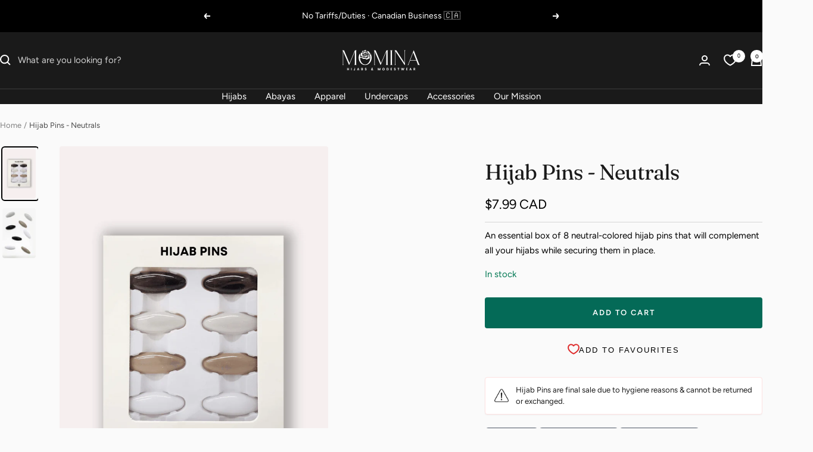

--- FILE ---
content_type: text/html; charset=utf-8
request_url: https://mominahijabs.ca/products/hijab-pins-neutrals
body_size: 61700
content:
<!doctype html><html class="no-js" lang="en" dir="ltr">
  <head>
    <meta charset="utf-8">
    <meta
      name="viewport"
      content="width=device-width, initial-scale=1.0, height=device-height, minimum-scale=1.0, maximum-scale=1.0"
    >
    <meta name="theme-color" content="#1a1a1a">

    <title>
      Hijab Pins - Neutrals | Momina Hijabs
    </title><meta name="description" content="Ditch the old rusty safety pins &amp; opt in for Hijab Pins that are much kinder &amp; gentler on your hijabs. Box of 8 high-quality hijab pins that blend in."><link rel="canonical" href="https://mominahijabs.ca/products/hijab-pins-neutrals"><link rel="shortcut icon" href="//mominahijabs.ca/cdn/shop/files/Momina-hijabs-and-modestwear-favicon.png?v=1702858276&width=96" type="image/png"><link rel="preconnect" href="https://cdn.shopify.com">
    <link rel="dns-prefetch" href="https://productreviews.shopifycdn.com">
    <link rel="dns-prefetch" href="https://www.google-analytics.com"><link rel="preconnect" href="https://fonts.shopifycdn.com" crossorigin><link rel="preload" as="style" href="//mominahijabs.ca/cdn/shop/t/98/assets/theme.css?v=126793362919858643421747629107">
    <link rel="preload" as="script" href="//mominahijabs.ca/cdn/shop/t/98/assets/vendor.js?v=32643890569905814191716140475">
    <link rel="preload" as="script" href="//mominahijabs.ca/cdn/shop/t/98/assets/theme.js?v=82507515329480990091732780188"><link rel="preload" as="fetch" href="/products/hijab-pins-neutrals.js" crossorigin><link rel="preload" as="script" href="//mominahijabs.ca/cdn/shop/t/98/assets/flickity.js?v=176646718982628074891716140475"><meta property="og:type" content="product">
  <meta property="og:title" content="Hijab Pins - Neutrals">
  <meta property="product:price:amount" content="7.99">
  <meta property="product:price:currency" content="CAD"><meta property="og:image" content="http://mominahijabs.ca/cdn/shop/files/hijab-pins-neutrals-momina-hijabs-and-modestwear-1.png?v=1759439224&width=1024">
  <meta property="og:image:secure_url" content="https://mominahijabs.ca/cdn/shop/files/hijab-pins-neutrals-momina-hijabs-and-modestwear-1.png?v=1759439224&width=1024">
  <meta property="og:image:width" content="854">
  <meta property="og:image:height" content="1280"><meta property="og:description" content="Ditch the old rusty safety pins &amp; opt in for Hijab Pins that are much kinder &amp; gentler on your hijabs. Box of 8 high-quality hijab pins that blend in."><meta property="og:url" content="https://mominahijabs.ca/products/hijab-pins-neutrals">
<meta property="og:site_name" content="Momina Hijabs &amp; Modestwear ®"><meta name="twitter:card" content="summary"><meta name="twitter:title" content="Hijab Pins - Neutrals">
  <meta name="twitter:description" content="Our Hijab Pins are the perfect solution for securing your hijab in place all day long. These pins are designed to be worn under the chin, ensuring maximum comfort and security. No more worries about your hijab slipping or sliding, these pins will keep your hijab perfectly in place, even on the windiest of days.
Ditch the old rusty safety pins and opt in for our Hijab Pins that are much kinder and gentler on your hijabs. Our Hijab Pins - Neutrals comes in a must-have box of 8 Hijab Pins with 2 black pins, 2 grey pins, 2 beige pins and 2 white pins so you can seamlessly blend in your pins with your hijabs. "><meta name="twitter:image" content="https://mominahijabs.ca/cdn/shop/files/hijab-pins-neutrals-momina-hijabs-and-modestwear-1.png?v=1759439224&width=1200">
  <meta name="twitter:image:alt" content="Neutrals hijab pins set with 2 black, 2 grey, 2 beige, 2 white pins in packaging. Perfect for secure, comfortable wear.">
    <script type="application/ld+json">{"@context":"http:\/\/schema.org\/","@id":"\/products\/hijab-pins-neutrals#product","@type":"Product","brand":{"@type":"Brand","name":"Momina Hijabs \u0026 Modestwear ™"},"category":"Safety Pins","description":"Our Hijab Pins are the perfect solution for securing your hijab in place all day long. These pins are designed to be worn under the chin, ensuring maximum comfort and security. No more worries about your hijab slipping or sliding, these pins will keep your hijab perfectly in place, even on the windiest of days.\nDitch the old rusty safety pins and opt in for our Hijab Pins that are much kinder and gentler on your hijabs. Our Hijab Pins - Neutrals comes in a must-have box of 8 Hijab Pins with 2 black pins, 2 grey pins, 2 beige pins and 2 white pins so you can seamlessly blend in your pins with your hijabs. ","gtin":"51998109","image":"https:\/\/mominahijabs.ca\/cdn\/shop\/files\/hijab-pins-neutrals-momina-hijabs-and-modestwear-1.png?v=1759439224\u0026width=1920","name":"Hijab Pins - Neutrals","offers":{"@id":"\/products\/hijab-pins-neutrals?variant=43352351998109#offer","@type":"Offer","availability":"http:\/\/schema.org\/InStock","price":"7.99","priceCurrency":"CAD","url":"https:\/\/mominahijabs.ca\/products\/hijab-pins-neutrals?variant=43352351998109"},"url":"https:\/\/mominahijabs.ca\/products\/hijab-pins-neutrals"}</script><script type="application/ld+json">
  {
    "@context": "https://schema.org",
    "@type": "BreadcrumbList",
    "itemListElement": [{
        "@type": "ListItem",
        "position": 1,
        "name": "Home",
        "item": "https://mominahijabs.ca"
      },{
            "@type": "ListItem",
            "position": 2,
            "name": "Hijab Pins - Neutrals",
            "item": "https://mominahijabs.ca/products/hijab-pins-neutrals"
          }]
  }
</script>
    <link rel="preload" href="//mominahijabs.ca/cdn/fonts/fraunces/fraunces_n4.8e6986daad4907c36a536fb8d55aaf5318c974ca.woff2" as="font" type="font/woff2" crossorigin><link rel="preload" href="//mominahijabs.ca/cdn/fonts/figtree/figtree_n4.3c0838aba1701047e60be6a99a1b0a40ce9b8419.woff2" as="font" type="font/woff2" crossorigin><style>
  /* Typography (heading) */
  @font-face {
  font-family: Fraunces;
  font-weight: 400;
  font-style: normal;
  font-display: swap;
  src: url("//mominahijabs.ca/cdn/fonts/fraunces/fraunces_n4.8e6986daad4907c36a536fb8d55aaf5318c974ca.woff2") format("woff2"),
       url("//mominahijabs.ca/cdn/fonts/fraunces/fraunces_n4.879060358fafcf2c4c4b6df76c608dc301ced93b.woff") format("woff");
}

@font-face {
  font-family: Fraunces;
  font-weight: 400;
  font-style: italic;
  font-display: swap;
  src: url("//mominahijabs.ca/cdn/fonts/fraunces/fraunces_i4.e09716ed61c0a2362812f958774186e93f19000f.woff2") format("woff2"),
       url("//mominahijabs.ca/cdn/fonts/fraunces/fraunces_i4.8d7d036539670404ec5904eabafe8f06e152c5c7.woff") format("woff");
}

/* Typography (body) */
  @font-face {
  font-family: Figtree;
  font-weight: 400;
  font-style: normal;
  font-display: swap;
  src: url("//mominahijabs.ca/cdn/fonts/figtree/figtree_n4.3c0838aba1701047e60be6a99a1b0a40ce9b8419.woff2") format("woff2"),
       url("//mominahijabs.ca/cdn/fonts/figtree/figtree_n4.c0575d1db21fc3821f17fd6617d3dee552312137.woff") format("woff");
}

@font-face {
  font-family: Figtree;
  font-weight: 400;
  font-style: italic;
  font-display: swap;
  src: url("//mominahijabs.ca/cdn/fonts/figtree/figtree_i4.89f7a4275c064845c304a4cf8a4a586060656db2.woff2") format("woff2"),
       url("//mominahijabs.ca/cdn/fonts/figtree/figtree_i4.6f955aaaafc55a22ffc1f32ecf3756859a5ad3e2.woff") format("woff");
}

@font-face {
  font-family: Figtree;
  font-weight: 600;
  font-style: normal;
  font-display: swap;
  src: url("//mominahijabs.ca/cdn/fonts/figtree/figtree_n6.9d1ea52bb49a0a86cfd1b0383d00f83d3fcc14de.woff2") format("woff2"),
       url("//mominahijabs.ca/cdn/fonts/figtree/figtree_n6.f0fcdea525a0e47b2ae4ab645832a8e8a96d31d3.woff") format("woff");
}

@font-face {
  font-family: Figtree;
  font-weight: 600;
  font-style: italic;
  font-display: swap;
  src: url("//mominahijabs.ca/cdn/fonts/figtree/figtree_i6.702baae75738b446cfbed6ac0d60cab7b21e61ba.woff2") format("woff2"),
       url("//mominahijabs.ca/cdn/fonts/figtree/figtree_i6.6b8dc40d16c9905d29525156e284509f871ce8f9.woff") format("woff");
}

:root {--heading-color: 26, 26, 26;
    --text-color: 0, 0, 0;
    --background: 250, 250, 250;
    --secondary-background: 249, 246, 243;
    --border-color: 213, 213, 213;
    --border-color-darker: 150, 150, 150;
    --success-color: 46, 158, 123;
    --success-background: 209, 232, 225;
    --error-color: 222, 42, 42;
    --error-background: 248, 235, 235;
    --primary-button-background: 4, 106, 87;
    --primary-button-text-color: 255, 255, 255;
    --secondary-button-background: 4, 106, 87;
    --secondary-button-text-color: 255, 255, 255;
    --product-star-rating: 0, 0, 0;
    --product-on-sale-accent: 222, 42, 42;
    --product-sold-out-accent: 137, 136, 136;
    --product-custom-label-background: 255, 255, 255;
    --product-custom-label-text-color: 0, 0, 0;
    --product-custom-label-2-background: 253, 205, 39;
    --product-custom-label-2-text-color: 0, 0, 0;
    --product-low-stock-text-color: 221, 2, 2;
    --product-in-stock-text-color: 3, 121, 84;
    --loading-bar-background: 0, 0, 0;

    /* We duplicate some "base" colors as root colors, which is useful to use on drawer elements or popover without. Those should not be overridden to avoid issues */
    --root-heading-color: 26, 26, 26;
    --root-text-color: 0, 0, 0;
    --root-background: 250, 250, 250;
    --root-border-color: 213, 213, 213;
    --root-primary-button-background: 4, 106, 87;
    --root-primary-button-text-color: 255, 255, 255;

    --base-font-size: 15px;
    --heading-font-family: Fraunces, serif;
    --heading-font-weight: 400;
    --heading-font-style: normal;
    --heading-text-transform: normal;
    --text-font-family: Figtree, sans-serif;
    --text-font-weight: 400;
    --text-font-style: normal;
    --text-font-bold-weight: 600;

    /* Typography (font size) */
    --heading-xxsmall-font-size: 11px;
    --heading-xsmall-font-size: 11px;
    --heading-small-font-size: 12px;
    --heading-large-font-size: 36px;
    --heading-h1-font-size: 36px;
    --heading-h2-font-size: 30px;
    --heading-h3-font-size: 26px;
    --heading-h4-font-size: 24px;
    --heading-h5-font-size: 20px;
    --heading-h6-font-size: 16px;

    /* Control the look and feel of the theme by changing radius of various elements */
    --button-border-radius: 4px;
    --block-border-radius: 8px;
    --block-border-radius-reduced: 4px;
    --color-swatch-border-radius: 100%;

    /* Button size */
    --button-height: 48px;
    --button-small-height: 40px;

    /* Form related */
    --form-input-field-height: 48px;
    --form-input-gap: 16px;
    --form-submit-margin: 24px;

    /* Product listing related variables */
    --product-list-block-spacing: 32px;

    /* Video related */
    --play-button-background: 250, 250, 250;
    --play-button-arrow: 0, 0, 0;

    /* RTL support */
    --transform-logical-flip: 1;
    --transform-origin-start: left;
    --transform-origin-end: right;

    /* Other */
    --zoom-cursor-svg-url: url(//mominahijabs.ca/cdn/shop/t/98/assets/zoom-cursor.svg?v=18153706946962620601716140509);
    --arrow-right-svg-url: url(//mominahijabs.ca/cdn/shop/t/98/assets/arrow-right.svg?v=70871338000329279091716140509);
    --arrow-left-svg-url: url(//mominahijabs.ca/cdn/shop/t/98/assets/arrow-left.svg?v=176537643540911574551716140509);

    /* Some useful variables that we can reuse in our CSS. Some explanation are needed for some of them:
       - container-max-width-minus-gutters: represents the container max width without the edge gutters
       - container-outer-width: considering the screen width, represent all the space outside the container
       - container-outer-margin: same as container-outer-width but get set to 0 inside a container
       - container-inner-width: the effective space inside the container (minus gutters)
       - grid-column-width: represents the width of a single column of the grid
       - vertical-breather: this is a variable that defines the global "spacing" between sections, and inside the section
                            to create some "breath" and minimum spacing
     */
    --container-max-width: 1600px;
    --container-gutter: 24px;
    --container-max-width-minus-gutters: calc(var(--container-max-width) - (var(--container-gutter)) * 2);
    --container-outer-width: max(calc((100vw - var(--container-max-width-minus-gutters)) / 2), var(--container-gutter));
    --container-outer-margin: var(--container-outer-width);
    --container-inner-width: calc(100vw - var(--container-outer-width) * 2);

    --grid-column-count: 10;
    --grid-gap: 24px;
    --grid-column-width: calc((100vw - var(--container-outer-width) * 2 - var(--grid-gap) * (var(--grid-column-count) - 1)) / var(--grid-column-count));

    --vertical-breather: 28px;
    --vertical-breather-tight: 28px;

    /* Shopify related variables */
    --payment-terms-background-color: #fafafa;
  }

  @media screen and (min-width: 741px) {
    :root {
      --container-gutter: 40px;
      --grid-column-count: 20;
      --vertical-breather: 40px;
      --vertical-breather-tight: 40px;

      /* Typography (font size) */
      --heading-xsmall-font-size: 12px;
      --heading-small-font-size: 13px;
      --heading-large-font-size: 52px;
      --heading-h1-font-size: 48px;
      --heading-h2-font-size: 38px;
      --heading-h3-font-size: 32px;
      --heading-h4-font-size: 24px;
      --heading-h5-font-size: 20px;
      --heading-h6-font-size: 18px;

      /* Form related */
      --form-input-field-height: 52px;
      --form-submit-margin: 32px;

      /* Button size */
      --button-height: 52px;
      --button-small-height: 44px;
    }
  }

  @media screen and (min-width: 1200px) {
    :root {
      --vertical-breather: 48px;
      --vertical-breather-tight: 48px;
      --product-list-block-spacing: 48px;

      /* Typography */
      --heading-large-font-size: 64px;
      --heading-h1-font-size: 56px;
      --heading-h2-font-size: 48px;
      --heading-h3-font-size: 36px;
      --heading-h4-font-size: 30px;
      --heading-h5-font-size: 24px;
      --heading-h6-font-size: 18px;
    }
  }

  @media screen and (min-width: 1600px) {
    :root {
      --vertical-breather: 48px;
      --vertical-breather-tight: 48px;
    }
  }
</style>
    <script>
  // This allows to expose several variables to the global scope, to be used in scripts
  window.themeVariables = {
    settings: {
      direction: "ltr",
      pageType: "product",
      cartCount: 0,
      moneyFormat: "${{amount}}",
      moneyWithCurrencyFormat: "${{amount}} CAD",
      showVendor: false,
      discountMode: "percentage",
      currencyCodeEnabled: true,
      cartType: "message",
      cartCurrency: "CAD",
      mobileZoomFactor: 2.5
    },

    routes: {
      host: "mominahijabs.ca",
      rootUrl: "\/",
      rootUrlWithoutSlash: '',
      cartUrl: "\/cart",
      cartAddUrl: "\/cart\/add",
      cartChangeUrl: "\/cart\/change",
      searchUrl: "\/search",
      predictiveSearchUrl: "\/search\/suggest",
      productRecommendationsUrl: "\/recommendations\/products"
    },

    strings: {
      accessibilityDelete: "Delete",
      accessibilityClose: "Close",
      collectionSoldOut: "Sold out",
      collectionDiscount: "Save @savings@",
      productSalePrice: "Sale price",
      productRegularPrice: "Regular price",
      productFormUnavailable: "Unavailable",
      productFormSoldOut: "Sold out",
      productFormPreOrder: "Pre-order",
      productFormAddToCart: "Add to cart",
      searchNoResults: "No results could be found.",
      searchNewSearch: "New search",
      searchProducts: "Products",
      searchArticles: "Journal",
      searchPages: "Pages",
      searchCollections: "Collections",
      cartViewCart: "View cart",
      cartItemAdded: "Item added to your cart!",
      cartItemAddedShort: "Added to your cart!",
      cartAddOrderNote: "Add order note",
      cartEditOrderNote: "Edit order note",
      shippingEstimatorNoResults: "Sorry, we do not ship to your address.",
      shippingEstimatorOneResult: "There is one shipping rate for your address:",
      shippingEstimatorMultipleResults: "There are several shipping rates for your address:",
      shippingEstimatorError: "One or more error occurred while retrieving shipping rates:"
    },

    libs: {
      flickity: "\/\/mominahijabs.ca\/cdn\/shop\/t\/98\/assets\/flickity.js?v=176646718982628074891716140475",
      photoswipe: "\/\/mominahijabs.ca\/cdn\/shop\/t\/98\/assets\/photoswipe.js?v=132268647426145925301716140475",
      qrCode: "\/\/mominahijabs.ca\/cdn\/shopifycloud\/storefront\/assets\/themes_support\/vendor\/qrcode-3f2b403b.js"
    },

    breakpoints: {
      phone: 'screen and (max-width: 740px)',
      tablet: 'screen and (min-width: 741px) and (max-width: 999px)',
      tabletAndUp: 'screen and (min-width: 741px)',
      pocket: 'screen and (max-width: 999px)',
      lap: 'screen and (min-width: 1000px) and (max-width: 1199px)',
      lapAndUp: 'screen and (min-width: 1000px)',
      desktop: 'screen and (min-width: 1200px)',
      wide: 'screen and (min-width: 1400px)'
    }
  };

  window.addEventListener('pageshow', async () => {
    const cartContent = await (await fetch(`${window.themeVariables.routes.cartUrl}.js`, {cache: 'reload'})).json();
    document.documentElement.dispatchEvent(new CustomEvent('cart:refresh', {detail: {cart: cartContent}}));
  });

  if ('noModule' in HTMLScriptElement.prototype) {
    // Old browsers (like IE) that does not support module will be considered as if not executing JS at all
    document.documentElement.className = document.documentElement.className.replace('no-js', 'js');

    requestAnimationFrame(() => {
      const viewportHeight = (window.visualViewport ? window.visualViewport.height : document.documentElement.clientHeight);
      document.documentElement.style.setProperty('--window-height',viewportHeight + 'px');
    });
  }// We save the product ID in local storage to be eventually used for recently viewed section
    try {
      const items = JSON.parse(localStorage.getItem('theme:recently-viewed-products') || '[]');

      // We check if the current product already exists, and if it does not, we add it at the start
      if (!items.includes(7694982086813)) {
        items.unshift(7694982086813);
      }

      localStorage.setItem('theme:recently-viewed-products', JSON.stringify(items.slice(0, 20)));
    } catch (e) {
      // Safari in private mode does not allow setting item, we silently fail
    }</script>

    <link rel="stylesheet" href="//mominahijabs.ca/cdn/shop/t/98/assets/theme.css?v=126793362919858643421747629107">

    <script src="//mominahijabs.ca/cdn/shop/t/98/assets/vendor.js?v=32643890569905814191716140475" defer></script>
    <script src="//mominahijabs.ca/cdn/shop/t/98/assets/theme.js?v=82507515329480990091732780188" defer></script>
    <script src="//mominahijabs.ca/cdn/shop/t/98/assets/custom.js?v=167639537848865775061716140475" defer></script>

    <script>window.performance && window.performance.mark && window.performance.mark('shopify.content_for_header.start');</script><meta name="google-site-verification" content="MAv71Qxg2oHng3WgK7DaEIaJ8KII1QAycgq3TWFZWYQ">
<meta name="google-site-verification" content="MAv71Qxg2oHng3WgK7DaEIaJ8KII1QAycgq3TWFZWYQ">
<meta name="google-site-verification" content="bTMhc4Mh4oKUZDiaihAe2pP2_AEd6t_aEc4hOeXNvD0">
<meta name="google-site-verification" content="lRyT5buLo6kfXfTbgQ2xsFmP9r7lWrjEbrwvKA9lf8c">
<meta name="facebook-domain-verification" content="7cs63uo8qhuzdcz1wmnm2yrtpzvlur">
<meta id="shopify-digital-wallet" name="shopify-digital-wallet" content="/40735998109/digital_wallets/dialog">
<meta name="shopify-checkout-api-token" content="cc27214119b60aff9e0fae36f90467ba">
<meta id="in-context-paypal-metadata" data-shop-id="40735998109" data-venmo-supported="false" data-environment="production" data-locale="en_US" data-paypal-v4="true" data-currency="CAD">
<link rel="alternate" hreflang="x-default" href="https://mominahijabs.ca/products/hijab-pins-neutrals">
<link rel="alternate" hreflang="en-CA" href="https://mominahijabs.ca/products/hijab-pins-neutrals">
<link rel="alternate" hreflang="fr-CA" href="https://mominahijabs.ca/fr/products/hijab-pins-neutrals">
<link rel="alternate" hreflang="en-US" href="https://mominahijabs.com/products/hijab-pins-neutrals">
<link rel="alternate" type="application/json+oembed" href="https://mominahijabs.ca/products/hijab-pins-neutrals.oembed">
<script async="async" src="/checkouts/internal/preloads.js?locale=en-CA"></script>
<link rel="preconnect" href="https://shop.app" crossorigin="anonymous">
<script async="async" src="https://shop.app/checkouts/internal/preloads.js?locale=en-CA&shop_id=40735998109" crossorigin="anonymous"></script>
<script id="apple-pay-shop-capabilities" type="application/json">{"shopId":40735998109,"countryCode":"CA","currencyCode":"CAD","merchantCapabilities":["supports3DS"],"merchantId":"gid:\/\/shopify\/Shop\/40735998109","merchantName":"Momina Hijabs \u0026 Modestwear ®","requiredBillingContactFields":["postalAddress","email","phone"],"requiredShippingContactFields":["postalAddress","email","phone"],"shippingType":"shipping","supportedNetworks":["visa","masterCard","amex","discover","interac","jcb"],"total":{"type":"pending","label":"Momina Hijabs \u0026 Modestwear ®","amount":"1.00"},"shopifyPaymentsEnabled":true,"supportsSubscriptions":true}</script>
<script id="shopify-features" type="application/json">{"accessToken":"cc27214119b60aff9e0fae36f90467ba","betas":["rich-media-storefront-analytics"],"domain":"mominahijabs.ca","predictiveSearch":true,"shopId":40735998109,"locale":"en"}</script>
<script>var Shopify = Shopify || {};
Shopify.shop = "momina-modestwear.myshopify.com";
Shopify.locale = "en";
Shopify.currency = {"active":"CAD","rate":"1.0"};
Shopify.country = "CA";
Shopify.theme = {"name":"MM5.0 - v12.5.0 - Custom - Optimized - Apr 26 '25","id":138816651421,"schema_name":"Focal","schema_version":"12.3.0","theme_store_id":null,"role":"main"};
Shopify.theme.handle = "null";
Shopify.theme.style = {"id":null,"handle":null};
Shopify.cdnHost = "mominahijabs.ca/cdn";
Shopify.routes = Shopify.routes || {};
Shopify.routes.root = "/";</script>
<script type="module">!function(o){(o.Shopify=o.Shopify||{}).modules=!0}(window);</script>
<script>!function(o){function n(){var o=[];function n(){o.push(Array.prototype.slice.apply(arguments))}return n.q=o,n}var t=o.Shopify=o.Shopify||{};t.loadFeatures=n(),t.autoloadFeatures=n()}(window);</script>
<script>
  window.ShopifyPay = window.ShopifyPay || {};
  window.ShopifyPay.apiHost = "shop.app\/pay";
  window.ShopifyPay.redirectState = null;
</script>
<script id="shop-js-analytics" type="application/json">{"pageType":"product"}</script>
<script defer="defer" async type="module" src="//mominahijabs.ca/cdn/shopifycloud/shop-js/modules/v2/client.init-shop-cart-sync_BdyHc3Nr.en.esm.js"></script>
<script defer="defer" async type="module" src="//mominahijabs.ca/cdn/shopifycloud/shop-js/modules/v2/chunk.common_Daul8nwZ.esm.js"></script>
<script type="module">
  await import("//mominahijabs.ca/cdn/shopifycloud/shop-js/modules/v2/client.init-shop-cart-sync_BdyHc3Nr.en.esm.js");
await import("//mominahijabs.ca/cdn/shopifycloud/shop-js/modules/v2/chunk.common_Daul8nwZ.esm.js");

  window.Shopify.SignInWithShop?.initShopCartSync?.({"fedCMEnabled":true,"windoidEnabled":true});

</script>
<script defer="defer" async type="module" src="//mominahijabs.ca/cdn/shopifycloud/shop-js/modules/v2/client.payment-terms_MV4M3zvL.en.esm.js"></script>
<script defer="defer" async type="module" src="//mominahijabs.ca/cdn/shopifycloud/shop-js/modules/v2/chunk.common_Daul8nwZ.esm.js"></script>
<script defer="defer" async type="module" src="//mominahijabs.ca/cdn/shopifycloud/shop-js/modules/v2/chunk.modal_CQq8HTM6.esm.js"></script>
<script type="module">
  await import("//mominahijabs.ca/cdn/shopifycloud/shop-js/modules/v2/client.payment-terms_MV4M3zvL.en.esm.js");
await import("//mominahijabs.ca/cdn/shopifycloud/shop-js/modules/v2/chunk.common_Daul8nwZ.esm.js");
await import("//mominahijabs.ca/cdn/shopifycloud/shop-js/modules/v2/chunk.modal_CQq8HTM6.esm.js");

  
</script>
<script>
  window.Shopify = window.Shopify || {};
  if (!window.Shopify.featureAssets) window.Shopify.featureAssets = {};
  window.Shopify.featureAssets['shop-js'] = {"shop-cart-sync":["modules/v2/client.shop-cart-sync_QYOiDySF.en.esm.js","modules/v2/chunk.common_Daul8nwZ.esm.js"],"init-fed-cm":["modules/v2/client.init-fed-cm_DchLp9rc.en.esm.js","modules/v2/chunk.common_Daul8nwZ.esm.js"],"shop-button":["modules/v2/client.shop-button_OV7bAJc5.en.esm.js","modules/v2/chunk.common_Daul8nwZ.esm.js"],"init-windoid":["modules/v2/client.init-windoid_DwxFKQ8e.en.esm.js","modules/v2/chunk.common_Daul8nwZ.esm.js"],"shop-cash-offers":["modules/v2/client.shop-cash-offers_DWtL6Bq3.en.esm.js","modules/v2/chunk.common_Daul8nwZ.esm.js","modules/v2/chunk.modal_CQq8HTM6.esm.js"],"shop-toast-manager":["modules/v2/client.shop-toast-manager_CX9r1SjA.en.esm.js","modules/v2/chunk.common_Daul8nwZ.esm.js"],"init-shop-email-lookup-coordinator":["modules/v2/client.init-shop-email-lookup-coordinator_UhKnw74l.en.esm.js","modules/v2/chunk.common_Daul8nwZ.esm.js"],"pay-button":["modules/v2/client.pay-button_DzxNnLDY.en.esm.js","modules/v2/chunk.common_Daul8nwZ.esm.js"],"avatar":["modules/v2/client.avatar_BTnouDA3.en.esm.js"],"init-shop-cart-sync":["modules/v2/client.init-shop-cart-sync_BdyHc3Nr.en.esm.js","modules/v2/chunk.common_Daul8nwZ.esm.js"],"shop-login-button":["modules/v2/client.shop-login-button_D8B466_1.en.esm.js","modules/v2/chunk.common_Daul8nwZ.esm.js","modules/v2/chunk.modal_CQq8HTM6.esm.js"],"init-customer-accounts-sign-up":["modules/v2/client.init-customer-accounts-sign-up_C8fpPm4i.en.esm.js","modules/v2/client.shop-login-button_D8B466_1.en.esm.js","modules/v2/chunk.common_Daul8nwZ.esm.js","modules/v2/chunk.modal_CQq8HTM6.esm.js"],"init-shop-for-new-customer-accounts":["modules/v2/client.init-shop-for-new-customer-accounts_CVTO0Ztu.en.esm.js","modules/v2/client.shop-login-button_D8B466_1.en.esm.js","modules/v2/chunk.common_Daul8nwZ.esm.js","modules/v2/chunk.modal_CQq8HTM6.esm.js"],"init-customer-accounts":["modules/v2/client.init-customer-accounts_dRgKMfrE.en.esm.js","modules/v2/client.shop-login-button_D8B466_1.en.esm.js","modules/v2/chunk.common_Daul8nwZ.esm.js","modules/v2/chunk.modal_CQq8HTM6.esm.js"],"shop-follow-button":["modules/v2/client.shop-follow-button_CkZpjEct.en.esm.js","modules/v2/chunk.common_Daul8nwZ.esm.js","modules/v2/chunk.modal_CQq8HTM6.esm.js"],"lead-capture":["modules/v2/client.lead-capture_BntHBhfp.en.esm.js","modules/v2/chunk.common_Daul8nwZ.esm.js","modules/v2/chunk.modal_CQq8HTM6.esm.js"],"checkout-modal":["modules/v2/client.checkout-modal_CfxcYbTm.en.esm.js","modules/v2/chunk.common_Daul8nwZ.esm.js","modules/v2/chunk.modal_CQq8HTM6.esm.js"],"shop-login":["modules/v2/client.shop-login_Da4GZ2H6.en.esm.js","modules/v2/chunk.common_Daul8nwZ.esm.js","modules/v2/chunk.modal_CQq8HTM6.esm.js"],"payment-terms":["modules/v2/client.payment-terms_MV4M3zvL.en.esm.js","modules/v2/chunk.common_Daul8nwZ.esm.js","modules/v2/chunk.modal_CQq8HTM6.esm.js"]};
</script>
<script>(function() {
  var isLoaded = false;
  function asyncLoad() {
    if (isLoaded) return;
    isLoaded = true;
    var urls = ["https:\/\/loox.io\/widget\/VygiSXC9m6\/loox.1666311210382.js?shop=momina-modestwear.myshopify.com"];
    for (var i = 0; i < urls.length; i++) {
      var s = document.createElement('script');
      s.type = 'text/javascript';
      s.async = true;
      s.src = urls[i];
      var x = document.getElementsByTagName('script')[0];
      x.parentNode.insertBefore(s, x);
    }
  };
  if(window.attachEvent) {
    window.attachEvent('onload', asyncLoad);
  } else {
    window.addEventListener('load', asyncLoad, false);
  }
})();</script>
<script id="__st">var __st={"a":40735998109,"offset":-25200,"reqid":"2e2820a0-711d-4077-bf46-2b9740825180-1769031210","pageurl":"mominahijabs.ca\/products\/hijab-pins-neutrals","u":"e1ac81949260","p":"product","rtyp":"product","rid":7694982086813};</script>
<script>window.ShopifyPaypalV4VisibilityTracking = true;</script>
<script id="captcha-bootstrap">!function(){'use strict';const t='contact',e='account',n='new_comment',o=[[t,t],['blogs',n],['comments',n],[t,'customer']],c=[[e,'customer_login'],[e,'guest_login'],[e,'recover_customer_password'],[e,'create_customer']],r=t=>t.map((([t,e])=>`form[action*='/${t}']:not([data-nocaptcha='true']) input[name='form_type'][value='${e}']`)).join(','),a=t=>()=>t?[...document.querySelectorAll(t)].map((t=>t.form)):[];function s(){const t=[...o],e=r(t);return a(e)}const i='password',u='form_key',d=['recaptcha-v3-token','g-recaptcha-response','h-captcha-response',i],f=()=>{try{return window.sessionStorage}catch{return}},m='__shopify_v',_=t=>t.elements[u];function p(t,e,n=!1){try{const o=window.sessionStorage,c=JSON.parse(o.getItem(e)),{data:r}=function(t){const{data:e,action:n}=t;return t[m]||n?{data:e,action:n}:{data:t,action:n}}(c);for(const[e,n]of Object.entries(r))t.elements[e]&&(t.elements[e].value=n);n&&o.removeItem(e)}catch(o){console.error('form repopulation failed',{error:o})}}const l='form_type',E='cptcha';function T(t){t.dataset[E]=!0}const w=window,h=w.document,L='Shopify',v='ce_forms',y='captcha';let A=!1;((t,e)=>{const n=(g='f06e6c50-85a8-45c8-87d0-21a2b65856fe',I='https://cdn.shopify.com/shopifycloud/storefront-forms-hcaptcha/ce_storefront_forms_captcha_hcaptcha.v1.5.2.iife.js',D={infoText:'Protected by hCaptcha',privacyText:'Privacy',termsText:'Terms'},(t,e,n)=>{const o=w[L][v],c=o.bindForm;if(c)return c(t,g,e,D).then(n);var r;o.q.push([[t,g,e,D],n]),r=I,A||(h.body.append(Object.assign(h.createElement('script'),{id:'captcha-provider',async:!0,src:r})),A=!0)});var g,I,D;w[L]=w[L]||{},w[L][v]=w[L][v]||{},w[L][v].q=[],w[L][y]=w[L][y]||{},w[L][y].protect=function(t,e){n(t,void 0,e),T(t)},Object.freeze(w[L][y]),function(t,e,n,w,h,L){const[v,y,A,g]=function(t,e,n){const i=e?o:[],u=t?c:[],d=[...i,...u],f=r(d),m=r(i),_=r(d.filter((([t,e])=>n.includes(e))));return[a(f),a(m),a(_),s()]}(w,h,L),I=t=>{const e=t.target;return e instanceof HTMLFormElement?e:e&&e.form},D=t=>v().includes(t);t.addEventListener('submit',(t=>{const e=I(t);if(!e)return;const n=D(e)&&!e.dataset.hcaptchaBound&&!e.dataset.recaptchaBound,o=_(e),c=g().includes(e)&&(!o||!o.value);(n||c)&&t.preventDefault(),c&&!n&&(function(t){try{if(!f())return;!function(t){const e=f();if(!e)return;const n=_(t);if(!n)return;const o=n.value;o&&e.removeItem(o)}(t);const e=Array.from(Array(32),(()=>Math.random().toString(36)[2])).join('');!function(t,e){_(t)||t.append(Object.assign(document.createElement('input'),{type:'hidden',name:u})),t.elements[u].value=e}(t,e),function(t,e){const n=f();if(!n)return;const o=[...t.querySelectorAll(`input[type='${i}']`)].map((({name:t})=>t)),c=[...d,...o],r={};for(const[a,s]of new FormData(t).entries())c.includes(a)||(r[a]=s);n.setItem(e,JSON.stringify({[m]:1,action:t.action,data:r}))}(t,e)}catch(e){console.error('failed to persist form',e)}}(e),e.submit())}));const S=(t,e)=>{t&&!t.dataset[E]&&(n(t,e.some((e=>e===t))),T(t))};for(const o of['focusin','change'])t.addEventListener(o,(t=>{const e=I(t);D(e)&&S(e,y())}));const B=e.get('form_key'),M=e.get(l),P=B&&M;t.addEventListener('DOMContentLoaded',(()=>{const t=y();if(P)for(const e of t)e.elements[l].value===M&&p(e,B);[...new Set([...A(),...v().filter((t=>'true'===t.dataset.shopifyCaptcha))])].forEach((e=>S(e,t)))}))}(h,new URLSearchParams(w.location.search),n,t,e,['guest_login'])})(!0,!0)}();</script>
<script integrity="sha256-4kQ18oKyAcykRKYeNunJcIwy7WH5gtpwJnB7kiuLZ1E=" data-source-attribution="shopify.loadfeatures" defer="defer" src="//mominahijabs.ca/cdn/shopifycloud/storefront/assets/storefront/load_feature-a0a9edcb.js" crossorigin="anonymous"></script>
<script crossorigin="anonymous" defer="defer" src="//mominahijabs.ca/cdn/shopifycloud/storefront/assets/shopify_pay/storefront-65b4c6d7.js?v=20250812"></script>
<script data-source-attribution="shopify.dynamic_checkout.dynamic.init">var Shopify=Shopify||{};Shopify.PaymentButton=Shopify.PaymentButton||{isStorefrontPortableWallets:!0,init:function(){window.Shopify.PaymentButton.init=function(){};var t=document.createElement("script");t.src="https://mominahijabs.ca/cdn/shopifycloud/portable-wallets/latest/portable-wallets.en.js",t.type="module",document.head.appendChild(t)}};
</script>
<script data-source-attribution="shopify.dynamic_checkout.buyer_consent">
  function portableWalletsHideBuyerConsent(e){var t=document.getElementById("shopify-buyer-consent"),n=document.getElementById("shopify-subscription-policy-button");t&&n&&(t.classList.add("hidden"),t.setAttribute("aria-hidden","true"),n.removeEventListener("click",e))}function portableWalletsShowBuyerConsent(e){var t=document.getElementById("shopify-buyer-consent"),n=document.getElementById("shopify-subscription-policy-button");t&&n&&(t.classList.remove("hidden"),t.removeAttribute("aria-hidden"),n.addEventListener("click",e))}window.Shopify?.PaymentButton&&(window.Shopify.PaymentButton.hideBuyerConsent=portableWalletsHideBuyerConsent,window.Shopify.PaymentButton.showBuyerConsent=portableWalletsShowBuyerConsent);
</script>
<script data-source-attribution="shopify.dynamic_checkout.cart.bootstrap">document.addEventListener("DOMContentLoaded",(function(){function t(){return document.querySelector("shopify-accelerated-checkout-cart, shopify-accelerated-checkout")}if(t())Shopify.PaymentButton.init();else{new MutationObserver((function(e,n){t()&&(Shopify.PaymentButton.init(),n.disconnect())})).observe(document.body,{childList:!0,subtree:!0})}}));
</script>
<link id="shopify-accelerated-checkout-styles" rel="stylesheet" media="screen" href="https://mominahijabs.ca/cdn/shopifycloud/portable-wallets/latest/accelerated-checkout-backwards-compat.css" crossorigin="anonymous">
<style id="shopify-accelerated-checkout-cart">
        #shopify-buyer-consent {
  margin-top: 1em;
  display: inline-block;
  width: 100%;
}

#shopify-buyer-consent.hidden {
  display: none;
}

#shopify-subscription-policy-button {
  background: none;
  border: none;
  padding: 0;
  text-decoration: underline;
  font-size: inherit;
  cursor: pointer;
}

#shopify-subscription-policy-button::before {
  box-shadow: none;
}

      </style>

<script>window.performance && window.performance.mark && window.performance.mark('shopify.content_for_header.end');</script>

  <!-- BEGIN app block: shopify://apps/microsoft-clarity/blocks/brandAgents_js/31c3d126-8116-4b4a-8ba1-baeda7c4aeea -->



<script type="text/javascript">
  (function(d){
      var s = d.createElement('script');
      s.async = true;
      s.src = "https://adsagentclientafd-b7hqhjdrf3fpeqh2.b01.azurefd.net/frontendInjection.js";
      var firstScript = d.getElementsByTagName('script')[0];
      firstScript.parentNode.insertBefore(s, firstScript);
  })(document);
</script>



<!-- END app block --><!-- BEGIN app block: shopify://apps/microsoft-clarity/blocks/clarity_js/31c3d126-8116-4b4a-8ba1-baeda7c4aeea -->
<script type="text/javascript">
  (function (c, l, a, r, i, t, y) {
    c[a] = c[a] || function () { (c[a].q = c[a].q || []).push(arguments); };
    t = l.createElement(r); t.async = 1; t.src = "https://www.clarity.ms/tag/" + i + "?ref=shopify";
    y = l.getElementsByTagName(r)[0]; y.parentNode.insertBefore(t, y);

    c.Shopify.loadFeatures([{ name: "consent-tracking-api", version: "0.1" }], error => {
      if (error) {
        console.error("Error loading Shopify features:", error);
        return;
      }

      c[a]('consentv2', {
        ad_Storage: c.Shopify.customerPrivacy.marketingAllowed() ? "granted" : "denied",
        analytics_Storage: c.Shopify.customerPrivacy.analyticsProcessingAllowed() ? "granted" : "denied",
      });
    });

    l.addEventListener("visitorConsentCollected", function (e) {
      c[a]('consentv2', {
        ad_Storage: e.detail.marketingAllowed ? "granted" : "denied",
        analytics_Storage: e.detail.analyticsAllowed ? "granted" : "denied",
      });
    });
  })(window, document, "clarity", "script", "e4kjzlcvw0");
</script>



<!-- END app block --><!-- BEGIN app block: shopify://apps/swatch-king/blocks/variant-swatch-king/0850b1e4-ba30-4a0d-a8f4-f9a939276d7d -->


















































  <script>
    window.vsk_data = function(){
      return {
        "block_collection_settings": {"alignment":"center","enable":false,"swatch_location":"After price","switch_on_hover":false,"preselect_variant":false,"current_template":"product"},
        "currency": "CAD",
        "currency_symbol": "$",
        "primary_locale": "en",
        "localized_string": {},
        "app_setting_styles": {"products_swatch_presentation":{"slide_left_button_svg":"","slide_right_button_svg":""},"collections_swatch_presentation":{"minified":false,"minified_products":false,"minified_template":"+{count}","slide_left_button_svg":"","minified_display_count":[3,6],"slide_right_button_svg":""}},
        "app_setting": {"display_logs":false,"default_preset":44414,"pre_hide_strategy":"hide-all-theme-selectors","swatch_url_source":"cdn","product_data_source":"storefront","data_url_source":"cdn","new_script":true},
        "app_setting_config": {"app_execution_strategy":"all","collections_options_disabled":null,"default_swatch_image":"","do_not_select_an_option":{"text":"Select a {{ option_name }}","status":true,"control_add_to_cart":true,"allow_virtual_trigger":true,"make_a_selection_text":"Select a {{ option_name }}","auto_select_options_list":[]},"history_free_group_navigation":false,"notranslate":false,"products_options_disabled":null,"size_chart":{"type":"theme","labels":"size,sizes,taille,größe,tamanho,tamaño,koko,サイズ","position":"right","size_chart_app":"","size_chart_app_css":"","size_chart_app_selector":""},"session_storage_timeout_seconds":60,"enable_swatch":{"cart":{"enable_on_cart_product_grid":false,"enable_on_cart_featured_product":false},"home":{"enable_on_home_product_grid":false,"enable_on_home_featured_product":false},"pages":{"enable_on_custom_product_grid":false,"enable_on_custom_featured_product":true},"article":{"enable_on_article_product_grid":false,"enable_on_article_featured_product":true},"products":{"enable_on_main_product":true,"enable_on_product_grid":false},"collections":{"enable_on_collection_quick_view":true,"enable_on_collection_product_grid":false},"list_collections":{"enable_on_list_collection_quick_view":true,"enable_on_list_collection_product_grid":false}},"product_template":{"group_swatches":true,"variant_swatches":false},"product_batch_size":250,"use_optimized_urls":true,"enable_error_tracking":true,"enable_event_tracking":false,"preset_badge":{"order":[{"name":"sold_out","order":0},{"name":"sale","order":1},{"name":"new","order":2}],"new_badge_text":"NEW","new_badge_color":"#FFFFFF","sale_badge_text":"SALE","sale_badge_color":"#FFFFFF","new_badge_bg_color":"#121212D1","sale_badge_bg_color":"#D91C01D1","sold_out_badge_text":"SOLD OUT","sold_out_badge_color":"#FFFFFF","new_show_when_all_same":false,"sale_show_when_all_same":false,"sold_out_badge_bg_color":"#BBBBBBD1","new_product_max_duration":90,"sold_out_show_when_all_same":true,"min_price_diff_for_sale_badge":5}},
        "theme_settings_map": {"145891557533":46513,"145896767645":46513,"138816651421":46513,"152032739485":46513,"148015317149":46513,"132324032669":29873,"132857495709":46513,"152758223005":524963,"148594753693":46513,"152220991645":29873},
        "theme_settings": {"46513":{"id":46513,"configurations":{"products":{"theme_type":"dawn","swatch_root":{"position":"before","selector":".sa-variant-picker, .product__form, .product-form product-variants, .product-form__buy-buttons, variant-picker","groups_selector":"","section_selector":".product .product__info, section.quick-shop:not([style=\"display: none\"])","secondary_position":"","secondary_selector":"","use_section_as_root":true},"option_selectors":"product-variants input, product-variants .variant-swatch input, product-variants .select-wrapper select:not([id*=\"sticky-form\"] select), .product__variants .selector-wrapper select, variant-picker input[type=\"radio\"], variant-picker select","selectors_to_hide":["variant-picker",".swatch_options","form[action=\"\/cart\/add\"] .form__row div.selector-wrapper",".product__variants",".product-form .product-form__option-name","product-variants"],"json_data_selector":"","add_to_cart_selector":"#AddToCart, .product__add-to-cart","custom_button_params":{"data":[{"value_attribute":"value","option_attribute":"name"}],"selected_selector":".select-wrapper .select__selected-value"},"option_index_attributes":["data-index","data-option-position","data-object","data-product-option","data-option-index","name"],"add_to_cart_text_selector":"#AddToCart .loader-button__text, .product__add-to-cart","selectors_to_hide_override":"","add_to_cart_enabled_classes":"","add_to_cart_disabled_classes":""},"collections":{"grid_updates":[{"name":"Sold Out","template":"\u003cspan class=\"label label--sold-out label--subdued\" {{display_on_sold_out}}\u003eSold out\u003c\/span\u003e","display_position":"replace","display_selector":"","element_selector":""},{"name":"price","template":"\u003cdiv class=\"price-list price-list--centered\"\u003e\u003cspan class=\"price price--highlight\"\u003e\n\u003cspan class=\"visually-hidden\"\u003eSale price\u003c\/span\u003e{price_with_format}\u003c\/span\u003e\n\u003cspan class=\"price price--compare\" {display_on_sale}\u003e\n\u003cspan class=\"visually-hidden\"\u003eRegular price\u003c\/span\u003e{compare_at_price_with_format}\u003c\/span\u003e\u003c\/div\u003e","display_position":"replace","display_selector":"","element_selector":""},{"name":"price","template":"\u003cspan class=\"product-item__price\" data-money-convertible=\"\"\u003e{price_with_format}\u003c\/span\u003e","display_position":"bottom","display_selector":"","element_selector":""}],"data_selectors":{"url":"a.product-item__aspect-ratio, a.product-item-meta__title, .product-item__figure a,.product-item__figure a, a.product-item__title, a.quick-shop__see-more","title":".product-item-meta__title, .product-item__title ","attributes":[],"form_input":"[name=\"id\"]","featured_image":"img.product-item__primary-image, img.product-item__image:not(img.product-item__image.product-item__image--alternate)","secondary_image":"img.product-item__secondary-image, .product-item__image--alternate"},"attribute_updates":[{"selector":null,"template":null,"attribute":null}],"selectors_to_hide":[".product-item__colors",".product-item-meta__color-count"],"json_data_selector":"[sa-swatch-json]","swatch_root_selector":".product-item","swatch_display_options":[{"label":"After price","position":"bottom","selector":".product-item__details, .product-item-meta"},{"label":"After image","position":"after","selector":".product-item__image-wrapper, .product-item__figure"},{"label":"After title","position":"after","selector":".product-item-meta__title, .product-item__title "}]}},"settings":{"products":{"handleize":false,"init_deferred":false,"label_split_symbol":"-","size_chart_selector":"","persist_group_variant":true,"hide_single_value_option":"none"},"collections":{"layer_index":1,"display_label":false,"continuous_lookup":3000,"json_data_from_api":true,"label_split_symbol":"-","price_trailing_zeroes":true,"hide_single_value_option":"none"}},"custom_scripts":[],"custom_css":"@media only screen and (max-width: 600px) {[swatch-generated] .product-form{display:block!important;}} .product-item--sold-out .product-item__image-wrapper:before {\r\nopacity: 0;\r\n}","theme_store_ids":[714],"schema_theme_names":["Focal"],"pre_hide_css_code":"html:not(.nojs):not(.no-js) variant-picker,html:not(.nojs):not(.no-js) .swatch_options,html:not(.nojs):not(.no-js) form[action=\"\/cart\/add\"] .form__row div.selector-wrapper,html:not(.nojs):not(.no-js) .product__variants,html:not(.nojs):not(.no-js) .product-form .product-form__option-name,html:not(.nojs):not(.no-js) product-variants{opacity:0;max-height:0}\n"},"46513":{"id":46513,"configurations":{"products":{"theme_type":"dawn","swatch_root":{"position":"before","selector":".sa-variant-picker, .product__form, .product-form product-variants, .product-form__buy-buttons, variant-picker","groups_selector":"","section_selector":".product .product__info, section.quick-shop:not([style=\"display: none\"])","secondary_position":"","secondary_selector":"","use_section_as_root":true},"option_selectors":"product-variants input, product-variants .variant-swatch input, product-variants .select-wrapper select:not([id*=\"sticky-form\"] select), .product__variants .selector-wrapper select, variant-picker input[type=\"radio\"], variant-picker select","selectors_to_hide":["variant-picker",".swatch_options","form[action=\"\/cart\/add\"] .form__row div.selector-wrapper",".product__variants",".product-form .product-form__option-name","product-variants"],"json_data_selector":"","add_to_cart_selector":"#AddToCart, .product__add-to-cart","custom_button_params":{"data":[{"value_attribute":"value","option_attribute":"name"}],"selected_selector":".select-wrapper .select__selected-value"},"option_index_attributes":["data-index","data-option-position","data-object","data-product-option","data-option-index","name"],"add_to_cart_text_selector":"#AddToCart .loader-button__text, .product__add-to-cart","selectors_to_hide_override":"","add_to_cart_enabled_classes":"","add_to_cart_disabled_classes":""},"collections":{"grid_updates":[{"name":"Sold Out","template":"\u003cspan class=\"label label--sold-out label--subdued\" {{display_on_sold_out}}\u003eSold out\u003c\/span\u003e","display_position":"replace","display_selector":"","element_selector":""},{"name":"price","template":"\u003cdiv class=\"price-list price-list--centered\"\u003e\u003cspan class=\"price price--highlight\"\u003e\n\u003cspan class=\"visually-hidden\"\u003eSale price\u003c\/span\u003e{price_with_format}\u003c\/span\u003e\n\u003cspan class=\"price price--compare\" {display_on_sale}\u003e\n\u003cspan class=\"visually-hidden\"\u003eRegular price\u003c\/span\u003e{compare_at_price_with_format}\u003c\/span\u003e\u003c\/div\u003e","display_position":"replace","display_selector":"","element_selector":""},{"name":"price","template":"\u003cspan class=\"product-item__price\" data-money-convertible=\"\"\u003e{price_with_format}\u003c\/span\u003e","display_position":"bottom","display_selector":"","element_selector":""}],"data_selectors":{"url":"a.product-item__aspect-ratio, a.product-item-meta__title, .product-item__figure a,.product-item__figure a, a.product-item__title, a.quick-shop__see-more","title":".product-item-meta__title, .product-item__title ","attributes":[],"form_input":"[name=\"id\"]","featured_image":"img.product-item__primary-image, img.product-item__image:not(img.product-item__image.product-item__image--alternate)","secondary_image":"img.product-item__secondary-image, .product-item__image--alternate"},"attribute_updates":[{"selector":null,"template":null,"attribute":null}],"selectors_to_hide":[".product-item__colors",".product-item-meta__color-count"],"json_data_selector":"[sa-swatch-json]","swatch_root_selector":".product-item","swatch_display_options":[{"label":"After price","position":"bottom","selector":".product-item__details, .product-item-meta"},{"label":"After image","position":"after","selector":".product-item__image-wrapper, .product-item__figure"},{"label":"After title","position":"after","selector":".product-item-meta__title, .product-item__title "}]}},"settings":{"products":{"handleize":false,"init_deferred":false,"label_split_symbol":"-","size_chart_selector":"","persist_group_variant":true,"hide_single_value_option":"none"},"collections":{"layer_index":1,"display_label":false,"continuous_lookup":3000,"json_data_from_api":true,"label_split_symbol":"-","price_trailing_zeroes":true,"hide_single_value_option":"none"}},"custom_scripts":[],"custom_css":"@media only screen and (max-width: 600px) {[swatch-generated] .product-form{display:block!important;}} .product-item--sold-out .product-item__image-wrapper:before {\r\nopacity: 0;\r\n}","theme_store_ids":[714],"schema_theme_names":["Focal"],"pre_hide_css_code":"html:not(.nojs):not(.no-js) variant-picker,html:not(.nojs):not(.no-js) .swatch_options,html:not(.nojs):not(.no-js) form[action=\"\/cart\/add\"] .form__row div.selector-wrapper,html:not(.nojs):not(.no-js) .product__variants,html:not(.nojs):not(.no-js) .product-form .product-form__option-name,html:not(.nojs):not(.no-js) product-variants{opacity:0;max-height:0}\n"},"46513":{"id":46513,"configurations":{"products":{"theme_type":"dawn","swatch_root":{"position":"before","selector":".sa-variant-picker, .product__form, .product-form product-variants, .product-form__buy-buttons, variant-picker","groups_selector":"","section_selector":".product .product__info, section.quick-shop:not([style=\"display: none\"])","secondary_position":"","secondary_selector":"","use_section_as_root":true},"option_selectors":"product-variants input, product-variants .variant-swatch input, product-variants .select-wrapper select:not([id*=\"sticky-form\"] select), .product__variants .selector-wrapper select, variant-picker input[type=\"radio\"], variant-picker select","selectors_to_hide":["variant-picker",".swatch_options","form[action=\"\/cart\/add\"] .form__row div.selector-wrapper",".product__variants",".product-form .product-form__option-name","product-variants"],"json_data_selector":"","add_to_cart_selector":"#AddToCart, .product__add-to-cart","custom_button_params":{"data":[{"value_attribute":"value","option_attribute":"name"}],"selected_selector":".select-wrapper .select__selected-value"},"option_index_attributes":["data-index","data-option-position","data-object","data-product-option","data-option-index","name"],"add_to_cart_text_selector":"#AddToCart .loader-button__text, .product__add-to-cart","selectors_to_hide_override":"","add_to_cart_enabled_classes":"","add_to_cart_disabled_classes":""},"collections":{"grid_updates":[{"name":"Sold Out","template":"\u003cspan class=\"label label--sold-out label--subdued\" {{display_on_sold_out}}\u003eSold out\u003c\/span\u003e","display_position":"replace","display_selector":"","element_selector":""},{"name":"price","template":"\u003cdiv class=\"price-list price-list--centered\"\u003e\u003cspan class=\"price price--highlight\"\u003e\n\u003cspan class=\"visually-hidden\"\u003eSale price\u003c\/span\u003e{price_with_format}\u003c\/span\u003e\n\u003cspan class=\"price price--compare\" {display_on_sale}\u003e\n\u003cspan class=\"visually-hidden\"\u003eRegular price\u003c\/span\u003e{compare_at_price_with_format}\u003c\/span\u003e\u003c\/div\u003e","display_position":"replace","display_selector":"","element_selector":""},{"name":"price","template":"\u003cspan class=\"product-item__price\" data-money-convertible=\"\"\u003e{price_with_format}\u003c\/span\u003e","display_position":"bottom","display_selector":"","element_selector":""}],"data_selectors":{"url":"a.product-item__aspect-ratio, a.product-item-meta__title, .product-item__figure a,.product-item__figure a, a.product-item__title, a.quick-shop__see-more","title":".product-item-meta__title, .product-item__title ","attributes":[],"form_input":"[name=\"id\"]","featured_image":"img.product-item__primary-image, img.product-item__image:not(img.product-item__image.product-item__image--alternate)","secondary_image":"img.product-item__secondary-image, .product-item__image--alternate"},"attribute_updates":[{"selector":null,"template":null,"attribute":null}],"selectors_to_hide":[".product-item__colors",".product-item-meta__color-count"],"json_data_selector":"[sa-swatch-json]","swatch_root_selector":".product-item","swatch_display_options":[{"label":"After price","position":"bottom","selector":".product-item__details, .product-item-meta"},{"label":"After image","position":"after","selector":".product-item__image-wrapper, .product-item__figure"},{"label":"After title","position":"after","selector":".product-item-meta__title, .product-item__title "}]}},"settings":{"products":{"handleize":false,"init_deferred":false,"label_split_symbol":"-","size_chart_selector":"","persist_group_variant":true,"hide_single_value_option":"none"},"collections":{"layer_index":1,"display_label":false,"continuous_lookup":3000,"json_data_from_api":true,"label_split_symbol":"-","price_trailing_zeroes":true,"hide_single_value_option":"none"}},"custom_scripts":[],"custom_css":"@media only screen and (max-width: 600px) {[swatch-generated] .product-form{display:block!important;}} .product-item--sold-out .product-item__image-wrapper:before {\r\nopacity: 0;\r\n}","theme_store_ids":[714],"schema_theme_names":["Focal"],"pre_hide_css_code":"html:not(.nojs):not(.no-js) variant-picker,html:not(.nojs):not(.no-js) .swatch_options,html:not(.nojs):not(.no-js) form[action=\"\/cart\/add\"] .form__row div.selector-wrapper,html:not(.nojs):not(.no-js) .product__variants,html:not(.nojs):not(.no-js) .product-form .product-form__option-name,html:not(.nojs):not(.no-js) product-variants{opacity:0;max-height:0}\n"},"46513":{"id":46513,"configurations":{"products":{"theme_type":"dawn","swatch_root":{"position":"before","selector":".sa-variant-picker, .product__form, .product-form product-variants, .product-form__buy-buttons, variant-picker","groups_selector":"","section_selector":".product .product__info, section.quick-shop:not([style=\"display: none\"])","secondary_position":"","secondary_selector":"","use_section_as_root":true},"option_selectors":"product-variants input, product-variants .variant-swatch input, product-variants .select-wrapper select:not([id*=\"sticky-form\"] select), .product__variants .selector-wrapper select, variant-picker input[type=\"radio\"], variant-picker select","selectors_to_hide":["variant-picker",".swatch_options","form[action=\"\/cart\/add\"] .form__row div.selector-wrapper",".product__variants",".product-form .product-form__option-name","product-variants"],"json_data_selector":"","add_to_cart_selector":"#AddToCart, .product__add-to-cart","custom_button_params":{"data":[{"value_attribute":"value","option_attribute":"name"}],"selected_selector":".select-wrapper .select__selected-value"},"option_index_attributes":["data-index","data-option-position","data-object","data-product-option","data-option-index","name"],"add_to_cart_text_selector":"#AddToCart .loader-button__text, .product__add-to-cart","selectors_to_hide_override":"","add_to_cart_enabled_classes":"","add_to_cart_disabled_classes":""},"collections":{"grid_updates":[{"name":"Sold Out","template":"\u003cspan class=\"label label--sold-out label--subdued\" {{display_on_sold_out}}\u003eSold out\u003c\/span\u003e","display_position":"replace","display_selector":"","element_selector":""},{"name":"price","template":"\u003cdiv class=\"price-list price-list--centered\"\u003e\u003cspan class=\"price price--highlight\"\u003e\n\u003cspan class=\"visually-hidden\"\u003eSale price\u003c\/span\u003e{price_with_format}\u003c\/span\u003e\n\u003cspan class=\"price price--compare\" {display_on_sale}\u003e\n\u003cspan class=\"visually-hidden\"\u003eRegular price\u003c\/span\u003e{compare_at_price_with_format}\u003c\/span\u003e\u003c\/div\u003e","display_position":"replace","display_selector":"","element_selector":""},{"name":"price","template":"\u003cspan class=\"product-item__price\" data-money-convertible=\"\"\u003e{price_with_format}\u003c\/span\u003e","display_position":"bottom","display_selector":"","element_selector":""}],"data_selectors":{"url":"a.product-item__aspect-ratio, a.product-item-meta__title, .product-item__figure a,.product-item__figure a, a.product-item__title, a.quick-shop__see-more","title":".product-item-meta__title, .product-item__title ","attributes":[],"form_input":"[name=\"id\"]","featured_image":"img.product-item__primary-image, img.product-item__image:not(img.product-item__image.product-item__image--alternate)","secondary_image":"img.product-item__secondary-image, .product-item__image--alternate"},"attribute_updates":[{"selector":null,"template":null,"attribute":null}],"selectors_to_hide":[".product-item__colors",".product-item-meta__color-count"],"json_data_selector":"[sa-swatch-json]","swatch_root_selector":".product-item","swatch_display_options":[{"label":"After price","position":"bottom","selector":".product-item__details, .product-item-meta"},{"label":"After image","position":"after","selector":".product-item__image-wrapper, .product-item__figure"},{"label":"After title","position":"after","selector":".product-item-meta__title, .product-item__title "}]}},"settings":{"products":{"handleize":false,"init_deferred":false,"label_split_symbol":"-","size_chart_selector":"","persist_group_variant":true,"hide_single_value_option":"none"},"collections":{"layer_index":1,"display_label":false,"continuous_lookup":3000,"json_data_from_api":true,"label_split_symbol":"-","price_trailing_zeroes":true,"hide_single_value_option":"none"}},"custom_scripts":[],"custom_css":"@media only screen and (max-width: 600px) {[swatch-generated] .product-form{display:block!important;}} .product-item--sold-out .product-item__image-wrapper:before {\r\nopacity: 0;\r\n}","theme_store_ids":[714],"schema_theme_names":["Focal"],"pre_hide_css_code":"html:not(.nojs):not(.no-js) variant-picker,html:not(.nojs):not(.no-js) .swatch_options,html:not(.nojs):not(.no-js) form[action=\"\/cart\/add\"] .form__row div.selector-wrapper,html:not(.nojs):not(.no-js) .product__variants,html:not(.nojs):not(.no-js) .product-form .product-form__option-name,html:not(.nojs):not(.no-js) product-variants{opacity:0;max-height:0}\n"},"46513":{"id":46513,"configurations":{"products":{"theme_type":"dawn","swatch_root":{"position":"before","selector":".sa-variant-picker, .product__form, .product-form product-variants, .product-form__buy-buttons, variant-picker","groups_selector":"","section_selector":".product .product__info, section.quick-shop:not([style=\"display: none\"])","secondary_position":"","secondary_selector":"","use_section_as_root":true},"option_selectors":"product-variants input, product-variants .variant-swatch input, product-variants .select-wrapper select:not([id*=\"sticky-form\"] select), .product__variants .selector-wrapper select, variant-picker input[type=\"radio\"], variant-picker select","selectors_to_hide":["variant-picker",".swatch_options","form[action=\"\/cart\/add\"] .form__row div.selector-wrapper",".product__variants",".product-form .product-form__option-name","product-variants"],"json_data_selector":"","add_to_cart_selector":"#AddToCart, .product__add-to-cart","custom_button_params":{"data":[{"value_attribute":"value","option_attribute":"name"}],"selected_selector":".select-wrapper .select__selected-value"},"option_index_attributes":["data-index","data-option-position","data-object","data-product-option","data-option-index","name"],"add_to_cart_text_selector":"#AddToCart .loader-button__text, .product__add-to-cart","selectors_to_hide_override":"","add_to_cart_enabled_classes":"","add_to_cart_disabled_classes":""},"collections":{"grid_updates":[{"name":"Sold Out","template":"\u003cspan class=\"label label--sold-out label--subdued\" {{display_on_sold_out}}\u003eSold out\u003c\/span\u003e","display_position":"replace","display_selector":"","element_selector":""},{"name":"price","template":"\u003cdiv class=\"price-list price-list--centered\"\u003e\u003cspan class=\"price price--highlight\"\u003e\n\u003cspan class=\"visually-hidden\"\u003eSale price\u003c\/span\u003e{price_with_format}\u003c\/span\u003e\n\u003cspan class=\"price price--compare\" {display_on_sale}\u003e\n\u003cspan class=\"visually-hidden\"\u003eRegular price\u003c\/span\u003e{compare_at_price_with_format}\u003c\/span\u003e\u003c\/div\u003e","display_position":"replace","display_selector":"","element_selector":""},{"name":"price","template":"\u003cspan class=\"product-item__price\" data-money-convertible=\"\"\u003e{price_with_format}\u003c\/span\u003e","display_position":"bottom","display_selector":"","element_selector":""}],"data_selectors":{"url":"a.product-item__aspect-ratio, a.product-item-meta__title, .product-item__figure a,.product-item__figure a, a.product-item__title, a.quick-shop__see-more","title":".product-item-meta__title, .product-item__title ","attributes":[],"form_input":"[name=\"id\"]","featured_image":"img.product-item__primary-image, img.product-item__image:not(img.product-item__image.product-item__image--alternate)","secondary_image":"img.product-item__secondary-image, .product-item__image--alternate"},"attribute_updates":[{"selector":null,"template":null,"attribute":null}],"selectors_to_hide":[".product-item__colors",".product-item-meta__color-count"],"json_data_selector":"[sa-swatch-json]","swatch_root_selector":".product-item","swatch_display_options":[{"label":"After price","position":"bottom","selector":".product-item__details, .product-item-meta"},{"label":"After image","position":"after","selector":".product-item__image-wrapper, .product-item__figure"},{"label":"After title","position":"after","selector":".product-item-meta__title, .product-item__title "}]}},"settings":{"products":{"handleize":false,"init_deferred":false,"label_split_symbol":"-","size_chart_selector":"","persist_group_variant":true,"hide_single_value_option":"none"},"collections":{"layer_index":1,"display_label":false,"continuous_lookup":3000,"json_data_from_api":true,"label_split_symbol":"-","price_trailing_zeroes":true,"hide_single_value_option":"none"}},"custom_scripts":[],"custom_css":"@media only screen and (max-width: 600px) {[swatch-generated] .product-form{display:block!important;}} .product-item--sold-out .product-item__image-wrapper:before {\r\nopacity: 0;\r\n}","theme_store_ids":[714],"schema_theme_names":["Focal"],"pre_hide_css_code":"html:not(.nojs):not(.no-js) variant-picker,html:not(.nojs):not(.no-js) .swatch_options,html:not(.nojs):not(.no-js) form[action=\"\/cart\/add\"] .form__row div.selector-wrapper,html:not(.nojs):not(.no-js) .product__variants,html:not(.nojs):not(.no-js) .product-form .product-form__option-name,html:not(.nojs):not(.no-js) product-variants{opacity:0;max-height:0}\n"},"29873":{"id":29873,"configurations":{"products":{"theme_type":"dawn","swatch_root":{"position":"before","selector":".variant-wrapper, .product-block[data-dynamic-variants-enabled]","groups_selector":"","section_selector":".modal--is-active [id*=\"ProductSection\"], [data-section-type=\"product-template\"]:not(.is-modal), [data-section-type=\"product\"]:not(.is-modal)","secondary_position":"","secondary_selector":"","use_section_as_root":true},"option_selectors":"input[data-variant-input], select[id*=\"SingleOptionSelector\"], .variant-input-wrap input","selectors_to_hide":[".variant-wrapper"],"json_data_selector":"","add_to_cart_selector":"[name=\"add\"]","custom_button_params":{"data":[{"value_attribute":"data-value","option_attribute":"data-name"}],"selected_selector":".active"},"option_index_attributes":["data-index","data-option-position","data-object","data-product-option","data-option-index","name"],"add_to_cart_text_selector":"[name=\"add\"]\u003espan","selectors_to_hide_override":"","add_to_cart_enabled_classes":"","add_to_cart_disabled_classes":""},"collections":{"grid_updates":[{"name":"On Sale","template":"\u003cdiv class=\"grid-product__tag grid-product__tag--sale\" {{display_on_available}} {{display_on_sale}}\u003eSale\n\u003c\/div\u003e","display_position":"top","display_selector":".grid-product__content","element_selector":".grid-product__tag--sale"},{"name":"Sold out","template":"\u003cdiv class=\"grid-product__tag grid-product__tag--sold-out\" {{display_on_sold_out}}\u003e\nSold Out\u003c\/div\u003e","display_position":"top","display_selector":".grid-product__content","element_selector":".grid-product__tag--sold-out"},{"name":"price","template":"\u003cspan class=\"visually-hidden\"\u003eRegular price\u003c\/span\u003e\n\u003cspan class=\"grid-product__price--original\" {display_on_sale}\u003e{compare_at_price_with_format}\u003c\/span\u003e\n\u003cspan class=\"visually-hidden\" \u003eSale price\u003c\/span\u003e\n{price_with_format}\n","display_position":"replace","display_selector":".grid-product__price","element_selector":""}],"data_selectors":{"url":"a, .quick-product__btn","title":".grid-product__title","attributes":["data-product-id:pid"],"form_input":"input[name=\"id\"]","featured_image":"img.grid-product__image, .grid__image-ratio img","secondary_image":"div.grid-product__secondary-image[data-bgset], div.grid-product__secondary-image:not([data-bgset]) img "},"attribute_updates":[{"selector":null,"template":null,"attribute":null}],"selectors_to_hide":[".grid-product__colors"],"json_data_selector":"[sa-swatch-json]","swatch_root_selector":".grid__item.grid-product:not(.product-single__related .grid-product)","swatch_display_options":[{"label":"After image","position":"after","selector":".grid-product__image-mask"},{"label":"After price","position":"after","selector":".grid-product__price"},{"label":"After title","position":"after","selector":".grid-product__title"}]}},"settings":{"products":{"handleize":false,"init_deferred":false,"label_split_symbol":"—","size_chart_selector":"","persist_group_variant":true,"hide_single_value_option":"none"},"collections":{"layer_index":12,"display_label":false,"continuous_lookup":3000,"json_data_from_api":true,"label_split_symbol":"-","price_trailing_zeroes":true,"hide_single_value_option":"none"}},"custom_scripts":[],"custom_css":".grid-product__image-mask {opacity: 1 !important;}\r\n@media only screen and (max-width: 600px){.swatches-type-products .swatch-view{display: inline-block!important;}}","theme_store_ids":[857],"schema_theme_names":["Impulse"],"pre_hide_css_code":"html:not(.nojs):not(.no-js) .variant-wrapper{opacity:0;max-height:0}\n"},"46513":{"id":46513,"configurations":{"products":{"theme_type":"dawn","swatch_root":{"position":"before","selector":".sa-variant-picker, .product__form, .product-form product-variants, .product-form__buy-buttons, variant-picker","groups_selector":"","section_selector":".product .product__info, section.quick-shop:not([style=\"display: none\"])","secondary_position":"","secondary_selector":"","use_section_as_root":true},"option_selectors":"product-variants input, product-variants .variant-swatch input, product-variants .select-wrapper select:not([id*=\"sticky-form\"] select), .product__variants .selector-wrapper select, variant-picker input[type=\"radio\"], variant-picker select","selectors_to_hide":["variant-picker",".swatch_options","form[action=\"\/cart\/add\"] .form__row div.selector-wrapper",".product__variants",".product-form .product-form__option-name","product-variants"],"json_data_selector":"","add_to_cart_selector":"#AddToCart, .product__add-to-cart","custom_button_params":{"data":[{"value_attribute":"value","option_attribute":"name"}],"selected_selector":".select-wrapper .select__selected-value"},"option_index_attributes":["data-index","data-option-position","data-object","data-product-option","data-option-index","name"],"add_to_cart_text_selector":"#AddToCart .loader-button__text, .product__add-to-cart","selectors_to_hide_override":"","add_to_cart_enabled_classes":"","add_to_cart_disabled_classes":""},"collections":{"grid_updates":[{"name":"Sold Out","template":"\u003cspan class=\"label label--sold-out label--subdued\" {{display_on_sold_out}}\u003eSold out\u003c\/span\u003e","display_position":"replace","display_selector":"","element_selector":""},{"name":"price","template":"\u003cdiv class=\"price-list price-list--centered\"\u003e\u003cspan class=\"price price--highlight\"\u003e\n\u003cspan class=\"visually-hidden\"\u003eSale price\u003c\/span\u003e{price_with_format}\u003c\/span\u003e\n\u003cspan class=\"price price--compare\" {display_on_sale}\u003e\n\u003cspan class=\"visually-hidden\"\u003eRegular price\u003c\/span\u003e{compare_at_price_with_format}\u003c\/span\u003e\u003c\/div\u003e","display_position":"replace","display_selector":"","element_selector":""},{"name":"price","template":"\u003cspan class=\"product-item__price\" data-money-convertible=\"\"\u003e{price_with_format}\u003c\/span\u003e","display_position":"bottom","display_selector":"","element_selector":""}],"data_selectors":{"url":"a.product-item__aspect-ratio, a.product-item-meta__title, .product-item__figure a,.product-item__figure a, a.product-item__title, a.quick-shop__see-more","title":".product-item-meta__title, .product-item__title ","attributes":[],"form_input":"[name=\"id\"]","featured_image":"img.product-item__primary-image, img.product-item__image:not(img.product-item__image.product-item__image--alternate)","secondary_image":"img.product-item__secondary-image, .product-item__image--alternate"},"attribute_updates":[{"selector":null,"template":null,"attribute":null}],"selectors_to_hide":[".product-item__colors",".product-item-meta__color-count"],"json_data_selector":"[sa-swatch-json]","swatch_root_selector":".product-item","swatch_display_options":[{"label":"After price","position":"bottom","selector":".product-item__details, .product-item-meta"},{"label":"After image","position":"after","selector":".product-item__image-wrapper, .product-item__figure"},{"label":"After title","position":"after","selector":".product-item-meta__title, .product-item__title "}]}},"settings":{"products":{"handleize":false,"init_deferred":false,"label_split_symbol":"-","size_chart_selector":"","persist_group_variant":true,"hide_single_value_option":"none"},"collections":{"layer_index":1,"display_label":false,"continuous_lookup":3000,"json_data_from_api":true,"label_split_symbol":"-","price_trailing_zeroes":true,"hide_single_value_option":"none"}},"custom_scripts":[],"custom_css":"@media only screen and (max-width: 600px) {[swatch-generated] .product-form{display:block!important;}} .product-item--sold-out .product-item__image-wrapper:before {\r\nopacity: 0;\r\n}","theme_store_ids":[714],"schema_theme_names":["Focal"],"pre_hide_css_code":"html:not(.nojs):not(.no-js) variant-picker,html:not(.nojs):not(.no-js) .swatch_options,html:not(.nojs):not(.no-js) form[action=\"\/cart\/add\"] .form__row div.selector-wrapper,html:not(.nojs):not(.no-js) .product__variants,html:not(.nojs):not(.no-js) .product-form .product-form__option-name,html:not(.nojs):not(.no-js) product-variants{opacity:0;max-height:0}\n"},"524963":{"id":524963,"configurations":{"products":{"theme_type":"dawn","swatch_root":{"position":"before","selector":"variant-radios, variant-selects, product-variants, variant-selection, product-variant-selector, .product__selector, product-selector, [data-block-type=\"variant-picker\"],[data-block-id=\"variant_picker\"], [data-block-type=\"quantity-selector\"], .product-info__variant-picker, variant-picker, .product-form__variants, .product-form__swatches, .swatches__container, .product-variants, .product__variant-select, .variations, form .swatch.clearfix, noscript[class*=\"product-form__noscript-wrapper\"], .product__block__variants, variant-radios-detail, .selector-wrapper, .product-block[data-dynamic-variants-enabled], .product-single__variant_picker, .variant-wrapper.js, product-variant-selects, .product-page__variants","groups_selector":"","section_selector":"div.product, product-page, .main-product-wrapper, [data-section-type=\"product\"], [data-section-type=\"featured-product\"], [data-section-type=\"product-template\"], [data-product-type*=\"featured\"], #shopify-section-product-template, .shopify-section--main-product, .product-information.section,.quick-add-modal[open], .main-product_wrapper, .main-product, [class*=\"featured-product\"], .product-page__container","secondary_position":"","secondary_selector":"","use_section_as_root":true},"option_selectors":"[class*=\"variant\"] input[type=\"radio\"], [class*=\"form\"] input[type=\"radio\"], [class*=\"option\"] input[type=\"radio\"], .form__selectors input, variant-selects input, variant-selects select, variant-input input, .variant-wrapper select, variant-radios-detail input, variant-picker input, .selector-wrapper select, .variant-wrapper input, product-variant-selects input, .product-page__variants input","selectors_to_hide":["variant-radios, variant-selects, product-variants, variant-selection, product-variant-selector, .variant-wrapper, .variant-picker, .product-form__variants, .product-form__swatches, .swatches__container, .product-variants, .product__variant-select, .variations, form .swatch.clearfix, variant-radios-detail, .product__selector, product-selector, .product-single__variant_picker, product-variant-selects, .product-page__variants",".selector-wrapper"],"json_data_selector":"","add_to_cart_selector":"[name=\"add\"], [data-product-atc],  [id*=\"addToCart\"], [data-add-button], [value=\"Add to cart\"], button[type=\"submit\"], button.button--outline, buy-buttons .button.w-full","custom_button_params":{"data":[{"value_attribute":"data-value","option_attribute":"data-name"}],"selected_selector":".active"},"option_index_attributes":["data-index","data-option-position","data-object","data-product-option","data-option-index","name","data-escape"],"add_to_cart_text_selector":"[name=\"add\"]\u003espan, [data-add-to-cart-text], .atc-button--text, [data-add-button-text], button.button--outline, button[type=\"submit\"]\u003espan, buy-buttons .button.w-full","selectors_to_hide_override":"","add_to_cart_enabled_classes":"","add_to_cart_disabled_classes":""},"collections":{"grid_updates":[{"name":"price","template":"\u003cdiv class=\"price price--on-sale\"\u003e\n\u003cspan class=\"price-item price-item--regular\" {display_on_sale}\u003e{compare_at_price_with_format}\u003c\/span\u003e\n\u003cspan {display_on_sale}\u003e\u0026nbsp\u003c\/span\u003e\n\u003cspan class=\"price-item price-item--sale\" \u003e{price_with_format}\u003c\/span\u003e\n\u003c\/div\u003e","display_position":"replace","display_selector":"[class*=\"Price\"][class*=\"Heading\"], .grid-product__price, .price:not(.price-list .price), .product-price, .price-list, .product-grid--price, .product-card__price, .product__price, product-price, .product-item__price, [data-price-wrapper], .product-list-item-price, .product-item-price","element_selector":""}],"data_selectors":{"url":"a","title":"[class*=\"title\"] a","attributes":[],"form_input":"[name=\"id\"]","featured_image":"img:nth-child(1):not([class*=\"second\"] img):not(.product-item__bg__inner img):not([class*=\"two\"] img):not([class*=\"hidden\"] img), img[class*=\"primary\"], [class*=\"primary\"] img, .reveal img:not(.hidden img), [class*=\"main\"][class*=\"image\"] picture, [data-primary-media] img","secondary_image":"[class*=\"secondary\"] img:nth-child(2):not([class*=\"with\"]):not([class*=\"has\"]):not([class*=\"show\"]):not([class*=\"primary\"] img), .product-item__bg__under img, img[class*=\"alternate\"], .media--hover-effect img:nth-child(2), .hidden img, img.hidden, picture[style*=\"none\"], .not-first img, .product--hover-image img, .product-thumb-hover img, img.secondary-media-hidden, img[class*=\"secondary\"]"},"attribute_updates":[{"selector":null,"template":null,"attribute":null}],"selectors_to_hide":[],"json_data_selector":"[sa-swatch-json]","swatch_root_selector":".ProductItem, .product-item, .grid-view-item, li.grid__item, .grid-product, .product-grid-item, .type-product-grid-item, .product-card, .product-index, product-card, .product-list-item, .product--root, .product-thumbnail, .collection-page__product, [data-product-item], [data-product-grid-item], [data-product-grid]","swatch_display_options":[{"label":"After image","position":"before","selector":"[class*=\"title\"], [class*=\"heading\"], [class*=\"caption\"], [class*=\"vendor\"]"},{"label":"After price","position":"after","selector":"[class*=\"Price\"], .grid-product__price, .price, .price-list, .product-price, .product-grid--price, .product-card__price, .product__price, product-price, .product-item__price, [data-price-wrapper], .product-list-item-price, .product-item-price"},{"label":"After title","position":"after","selector":"[class*=\"title\"], [class*=\"heading\"]"}]}},"settings":{"products":{"handleize":false,"init_deferred":false,"label_split_symbol":":","size_chart_selector":"[aria-controls*=\"size-chart\"],[aria-controls*=\"size-guide\"]","persist_group_variant":true,"hide_single_value_option":"none"},"collections":{"layer_index":2,"display_label":false,"continuous_lookup":3000,"json_data_from_api":true,"label_split_symbol":"-","price_trailing_zeroes":false,"hide_single_value_option":"none"}},"custom_scripts":[],"custom_css":"","theme_store_ids":[],"schema_theme_names":["Unidentified"],"pre_hide_css_code":"html:not(.nojs):not(.no-js) variant-radios,html:not(.nojs):not(.no-js) variant-selects,html:not(.nojs):not(.no-js) product-variants,html:not(.nojs):not(.no-js) variant-selection,html:not(.nojs):not(.no-js) product-variant-selector,html:not(.nojs):not(.no-js) .variant-wrapper,html:not(.nojs):not(.no-js) .variant-picker,html:not(.nojs):not(.no-js) .product-form__variants,html:not(.nojs):not(.no-js) .product-form__swatches,html:not(.nojs):not(.no-js) .swatches__container,html:not(.nojs):not(.no-js) .product-variants,html:not(.nojs):not(.no-js) .product__variant-select,html:not(.nojs):not(.no-js) .variations,html:not(.nojs):not(.no-js) form .swatch.clearfix,html:not(.nojs):not(.no-js) variant-radios-detail,html:not(.nojs):not(.no-js) .product__selector,html:not(.nojs):not(.no-js) product-selector,html:not(.nojs):not(.no-js) .product-single__variant_picker,html:not(.nojs):not(.no-js) product-variant-selects,html:not(.nojs):not(.no-js) .product-page__variants,html:not(.nojs):not(.no-js) .selector-wrapper{opacity:0;max-height:0}\n"},"46513":{"id":46513,"configurations":{"products":{"theme_type":"dawn","swatch_root":{"position":"before","selector":".sa-variant-picker, .product__form, .product-form product-variants, .product-form__buy-buttons, variant-picker","groups_selector":"","section_selector":".product .product__info, section.quick-shop:not([style=\"display: none\"])","secondary_position":"","secondary_selector":"","use_section_as_root":true},"option_selectors":"product-variants input, product-variants .variant-swatch input, product-variants .select-wrapper select:not([id*=\"sticky-form\"] select), .product__variants .selector-wrapper select, variant-picker input[type=\"radio\"], variant-picker select","selectors_to_hide":["variant-picker",".swatch_options","form[action=\"\/cart\/add\"] .form__row div.selector-wrapper",".product__variants",".product-form .product-form__option-name","product-variants"],"json_data_selector":"","add_to_cart_selector":"#AddToCart, .product__add-to-cart","custom_button_params":{"data":[{"value_attribute":"value","option_attribute":"name"}],"selected_selector":".select-wrapper .select__selected-value"},"option_index_attributes":["data-index","data-option-position","data-object","data-product-option","data-option-index","name"],"add_to_cart_text_selector":"#AddToCart .loader-button__text, .product__add-to-cart","selectors_to_hide_override":"","add_to_cart_enabled_classes":"","add_to_cart_disabled_classes":""},"collections":{"grid_updates":[{"name":"Sold Out","template":"\u003cspan class=\"label label--sold-out label--subdued\" {{display_on_sold_out}}\u003eSold out\u003c\/span\u003e","display_position":"replace","display_selector":"","element_selector":""},{"name":"price","template":"\u003cdiv class=\"price-list price-list--centered\"\u003e\u003cspan class=\"price price--highlight\"\u003e\n\u003cspan class=\"visually-hidden\"\u003eSale price\u003c\/span\u003e{price_with_format}\u003c\/span\u003e\n\u003cspan class=\"price price--compare\" {display_on_sale}\u003e\n\u003cspan class=\"visually-hidden\"\u003eRegular price\u003c\/span\u003e{compare_at_price_with_format}\u003c\/span\u003e\u003c\/div\u003e","display_position":"replace","display_selector":"","element_selector":""},{"name":"price","template":"\u003cspan class=\"product-item__price\" data-money-convertible=\"\"\u003e{price_with_format}\u003c\/span\u003e","display_position":"bottom","display_selector":"","element_selector":""}],"data_selectors":{"url":"a.product-item__aspect-ratio, a.product-item-meta__title, .product-item__figure a,.product-item__figure a, a.product-item__title, a.quick-shop__see-more","title":".product-item-meta__title, .product-item__title ","attributes":[],"form_input":"[name=\"id\"]","featured_image":"img.product-item__primary-image, img.product-item__image:not(img.product-item__image.product-item__image--alternate)","secondary_image":"img.product-item__secondary-image, .product-item__image--alternate"},"attribute_updates":[{"selector":null,"template":null,"attribute":null}],"selectors_to_hide":[".product-item__colors",".product-item-meta__color-count"],"json_data_selector":"[sa-swatch-json]","swatch_root_selector":".product-item","swatch_display_options":[{"label":"After price","position":"bottom","selector":".product-item__details, .product-item-meta"},{"label":"After image","position":"after","selector":".product-item__image-wrapper, .product-item__figure"},{"label":"After title","position":"after","selector":".product-item-meta__title, .product-item__title "}]}},"settings":{"products":{"handleize":false,"init_deferred":false,"label_split_symbol":"-","size_chart_selector":"","persist_group_variant":true,"hide_single_value_option":"none"},"collections":{"layer_index":1,"display_label":false,"continuous_lookup":3000,"json_data_from_api":true,"label_split_symbol":"-","price_trailing_zeroes":true,"hide_single_value_option":"none"}},"custom_scripts":[],"custom_css":"@media only screen and (max-width: 600px) {[swatch-generated] .product-form{display:block!important;}} .product-item--sold-out .product-item__image-wrapper:before {\r\nopacity: 0;\r\n}","theme_store_ids":[714],"schema_theme_names":["Focal"],"pre_hide_css_code":"html:not(.nojs):not(.no-js) variant-picker,html:not(.nojs):not(.no-js) .swatch_options,html:not(.nojs):not(.no-js) form[action=\"\/cart\/add\"] .form__row div.selector-wrapper,html:not(.nojs):not(.no-js) .product__variants,html:not(.nojs):not(.no-js) .product-form .product-form__option-name,html:not(.nojs):not(.no-js) product-variants{opacity:0;max-height:0}\n"},"29873":{"id":29873,"configurations":{"products":{"theme_type":"dawn","swatch_root":{"position":"before","selector":".variant-wrapper, .product-block[data-dynamic-variants-enabled]","groups_selector":"","section_selector":".modal--is-active [id*=\"ProductSection\"], [data-section-type=\"product-template\"]:not(.is-modal), [data-section-type=\"product\"]:not(.is-modal)","secondary_position":"","secondary_selector":"","use_section_as_root":true},"option_selectors":"input[data-variant-input], select[id*=\"SingleOptionSelector\"], .variant-input-wrap input","selectors_to_hide":[".variant-wrapper"],"json_data_selector":"","add_to_cart_selector":"[name=\"add\"]","custom_button_params":{"data":[{"value_attribute":"data-value","option_attribute":"data-name"}],"selected_selector":".active"},"option_index_attributes":["data-index","data-option-position","data-object","data-product-option","data-option-index","name"],"add_to_cart_text_selector":"[name=\"add\"]\u003espan","selectors_to_hide_override":"","add_to_cart_enabled_classes":"","add_to_cart_disabled_classes":""},"collections":{"grid_updates":[{"name":"On Sale","template":"\u003cdiv class=\"grid-product__tag grid-product__tag--sale\" {{display_on_available}} {{display_on_sale}}\u003eSale\n\u003c\/div\u003e","display_position":"top","display_selector":".grid-product__content","element_selector":".grid-product__tag--sale"},{"name":"Sold out","template":"\u003cdiv class=\"grid-product__tag grid-product__tag--sold-out\" {{display_on_sold_out}}\u003e\nSold Out\u003c\/div\u003e","display_position":"top","display_selector":".grid-product__content","element_selector":".grid-product__tag--sold-out"},{"name":"price","template":"\u003cspan class=\"visually-hidden\"\u003eRegular price\u003c\/span\u003e\n\u003cspan class=\"grid-product__price--original\" {display_on_sale}\u003e{compare_at_price_with_format}\u003c\/span\u003e\n\u003cspan class=\"visually-hidden\" \u003eSale price\u003c\/span\u003e\n{price_with_format}\n","display_position":"replace","display_selector":".grid-product__price","element_selector":""}],"data_selectors":{"url":"a, .quick-product__btn","title":".grid-product__title","attributes":["data-product-id:pid"],"form_input":"input[name=\"id\"]","featured_image":"img.grid-product__image, .grid__image-ratio img","secondary_image":"div.grid-product__secondary-image[data-bgset], div.grid-product__secondary-image:not([data-bgset]) img "},"attribute_updates":[{"selector":null,"template":null,"attribute":null}],"selectors_to_hide":[".grid-product__colors"],"json_data_selector":"[sa-swatch-json]","swatch_root_selector":".grid__item.grid-product:not(.product-single__related .grid-product)","swatch_display_options":[{"label":"After image","position":"after","selector":".grid-product__image-mask"},{"label":"After price","position":"after","selector":".grid-product__price"},{"label":"After title","position":"after","selector":".grid-product__title"}]}},"settings":{"products":{"handleize":false,"init_deferred":false,"label_split_symbol":"—","size_chart_selector":"","persist_group_variant":true,"hide_single_value_option":"none"},"collections":{"layer_index":12,"display_label":false,"continuous_lookup":3000,"json_data_from_api":true,"label_split_symbol":"-","price_trailing_zeroes":true,"hide_single_value_option":"none"}},"custom_scripts":[],"custom_css":".grid-product__image-mask {opacity: 1 !important;}\r\n@media only screen and (max-width: 600px){.swatches-type-products .swatch-view{display: inline-block!important;}}","theme_store_ids":[857],"schema_theme_names":["Impulse"],"pre_hide_css_code":"html:not(.nojs):not(.no-js) .variant-wrapper{opacity:0;max-height:0}\n"}},
        "product_options": [{"id":292608,"name":"Length - Shoulder to Feet","products_preset_id":44414,"products_swatch":"first_variant_image","collections_preset_id":null,"collections_swatch":"first_variant_image","trigger_action":"auto","mobile_products_preset_id":44414,"mobile_products_swatch":"first_variant_image","mobile_collections_preset_id":null,"mobile_collections_swatch":"first_variant_image","same_products_preset_for_mobile":true,"same_collections_preset_for_mobile":true},{"id":146344,"name":"Denominations","products_preset_id":44414,"products_swatch":"first_variant_image","collections_preset_id":null,"collections_swatch":"first_variant_image","trigger_action":"auto","mobile_products_preset_id":44414,"mobile_products_swatch":"first_variant_image","mobile_collections_preset_id":null,"mobile_collections_swatch":"first_variant_image","same_products_preset_for_mobile":true,"same_collections_preset_for_mobile":true}],
        "swatch_dir": "vsk",
        "presets": {"1469048":{"id":1469048,"name":"Circular swatch - Mobile","params":{"hover":{"effect":"grow","transform_type":false},"width":"36px","height":"36px","new_badge":{"enable":false},"arrow_mode":"mode_0","sale_badge":{"enable":false},"button_size":null,"migrated_to":11.39,"border_space":"2px","border_width":"2px","button_shape":null,"margin_right":"8px","preview_type":"custom_image","swatch_style":"stack","display_label":true,"badge_position":"outside_swatch","sold_out_badge":{"enable":false},"stock_out_type":"cross-out","background_size":"cover","mobile_arrow_mode":"mode_0","adjust_margin_right":true,"background_position":"top","last_swatch_preview":"half","mobile_swatch_style":"stack","option_value_display":"none","display_variant_label":true,"mobile_last_swatch_preview":"half"},"assoc_view_type":"swatch","apply_to":"products"},"1469045":{"id":1469045,"name":"Circular swatch - Mobile","params":{"hover":{"effect":"none","transform_type":false},"width":"20px","height":"20px","arrow_mode":"mode_0","button_size":null,"migrated_to":11.39,"border_space":"2.5px","border_width":"1px","button_shape":null,"margin_right":"4px","preview_type":"custom_image","swatch_style":"slide","display_label":false,"stock_out_type":"cross-out","background_size":"cover","mobile_arrow_mode":"mode_0","adjust_margin_right":true,"background_position":"top","last_swatch_preview":"half","minification_action":"do_nothing","mobile_swatch_style":"slide","option_value_display":"none","display_variant_label":true,"minification_template":"+{{count}}","swatch_minification_count":"3","mobile_last_swatch_preview":"half","minification_admin_template":""},"assoc_view_type":"swatch","apply_to":"collections"},"1469044":{"id":1469044,"name":"Old swatch - Mobile","params":{"hover":{"effect":"none","transform_type":false},"width":"26px","height":"26px","new_badge":{"enable":false},"arrow_mode":"mode_0","sale_badge":{"enable":false},"button_size":null,"migrated_to":11.39,"swatch_size":"30px","border_space":"1px","border_width":"1px","button_shape":null,"margin_right":"8px","preview_type":"custom_image","swatch_style":"stack","display_label":true,"badge_position":"outside_swatch","sold_out_badge":{"enable":false},"stock_out_type":"cross-out","background_size":"cover","mobile_arrow_mode":"mode_0","adjust_margin_right":true,"background_position":"center","last_swatch_preview":"half","mobile_swatch_style":"stack","option_value_display":"none","display_variant_label":false,"mobile_last_swatch_preview":"half"},"assoc_view_type":"swatch","apply_to":"products"},"908422":{"id":908422,"name":"Circular swatch - Small - Desktop","params":{"hover":{"effect":"none","transform_type":false},"width":"24px","height":"24px","arrow_mode":"mode_3","migrated_to":11.39,"border_space":"2px","border_width":"1px","margin_right":"3px","preview_type":"custom_image","swatch_style":"stack","display_label":false,"stock_out_type":"cross-out","background_size":"cover","mobile_arrow_mode":"mode_0","adjust_margin_right":true,"background_position":"top","last_swatch_preview":"full","minification_action":"do_nothing","mobile_swatch_style":"slide","option_value_display":"none","display_variant_label":true,"minification_template":"+{{count}}","swatch_minification_count":"3","mobile_last_swatch_preview":"half","minification_admin_template":""},"assoc_view_type":"swatch","apply_to":"collections"},"306966":{"id":306966,"name":"Circular swatch - Desktop","params":{"hover":{"effect":"grow","transform_type":false},"width":"36px","height":"36px","new_badge":{"enable":false},"arrow_mode":"mode_1","sale_badge":{"enable":false},"migrated_to":11.39,"border_space":"2px","border_width":"2px","margin_right":"8px","preview_type":"custom_image","swatch_style":"stack","display_label":true,"badge_position":"outside_swatch","sold_out_badge":{"enable":false},"stock_out_type":"cross-out","background_size":"cover","mobile_arrow_mode":"mode_0","adjust_margin_right":true,"background_position":"top","last_swatch_preview":"full","mobile_swatch_style":"stack","option_value_display":"none","display_variant_label":true,"mobile_last_swatch_preview":"half"},"assoc_view_type":"swatch","apply_to":"products"},"44421":{"id":44421,"name":"Circular swatch - Desktop","params":{"hover":{"effect":"none","transform_type":false},"width":"20px","height":"20px","arrow_mode":"mode_2","migrated_to":11.39,"border_space":"2.5px","border_width":"1px","margin_right":"4px","preview_type":"custom_image","swatch_style":"slide","display_label":false,"stock_out_type":"cross-out","background_size":"cover","mobile_arrow_mode":"mode_0","adjust_margin_right":true,"background_position":"top","last_swatch_preview":"full","minification_action":"do_nothing","mobile_swatch_style":"slide","option_value_display":"none","display_variant_label":true,"minification_template":"+{{count}}","swatch_minification_count":"3","mobile_last_swatch_preview":"half","minification_admin_template":""},"assoc_view_type":"swatch","apply_to":"collections"},"44417":{"id":44417,"name":"Old swatch - Desktop","params":{"hover":{"effect":"none","transform_type":false},"width":"26px","height":"26px","new_badge":{"enable":false},"arrow_mode":"mode_1","sale_badge":{"enable":false},"migrated_to":11.39,"swatch_size":"30px","border_space":"1px","border_width":"1px","margin_right":"8px","preview_type":"custom_image","swatch_style":"stack","display_label":true,"badge_position":"outside_swatch","sold_out_badge":{"enable":false},"stock_out_type":"cross-out","background_size":"cover","mobile_arrow_mode":"mode_0","adjust_margin_right":true,"background_position":"center","last_swatch_preview":"full","mobile_swatch_style":"stack","option_value_display":"none","display_variant_label":false,"mobile_last_swatch_preview":"half"},"assoc_view_type":"swatch","apply_to":"products"},"1469049":{"id":1469049,"name":"Circular swatch - Small - Mobile","params":{"hover":{"effect":"none","transform_type":false},"width":"24px","height":"24px","arrow_mode":"mode_0","button_size":null,"migrated_to":11.39,"border_space":"2px","border_width":"1px","button_shape":null,"margin_right":"3px","preview_type":"custom_image","swatch_style":"slide","display_label":false,"stock_out_type":"cross-out","background_size":"cover","mobile_arrow_mode":"mode_0","adjust_margin_right":true,"background_position":"top","last_swatch_preview":"half","minification_action":"do_nothing","mobile_swatch_style":"slide","option_value_display":"none","display_variant_label":true,"minification_template":"+{{count}}","swatch_minification_count":"3","mobile_last_swatch_preview":"half","minification_admin_template":""},"assoc_view_type":"swatch","apply_to":"collections"},"1469046":{"id":1469046,"name":"Swatch in pill - Mobile","params":{"hover":{"effect":"none","transform_type":false},"arrow_mode":"mode_0","button_size":null,"swatch_size":"20px","swatch_type":"swatch-pill","border_space":"4px","border_width":"1px","button_shape":null,"margin_right":"12px","preview_type":"custom_image","swatch_style":"stack","display_label":true,"button_padding":"7px","stock_out_type":"cross-out","background_size":"cover","mobile_arrow_mode":"mode_0","background_position":"top","last_swatch_preview":null,"mobile_swatch_style":"stack","option_value_display":"adjacent","display_variant_label":false},"assoc_view_type":"swatch","apply_to":"products"},"1469043":{"id":1469043,"name":"Old button - Mobile","params":{"hover":{"animation":"none"},"width":"48px","height":"40px","min-width":"48px","arrow_mode":"mode_0","width_type":"auto","button_size":null,"button_type":"normal-button","price_badge":{"price_enabled":false},"border_width":"1px","button_shape":null,"button_style":"stack","margin_right":"12px","preview_type":"small_values","display_label":true,"stock_out_type":"cross-out","padding_vertical":"10px","mobile_arrow_mode":"mode_0","last_swatch_preview":null,"mobile_button_style":"stack","display_variant_label":false},"assoc_view_type":"button","apply_to":"products"},"44422":{"id":44422,"name":"Swatch in pill - Desktop","params":{"hover":{"effect":"none","transform_type":false},"arrow_mode":"mode_1","swatch_size":"20px","swatch_type":"swatch-pill","border_space":"4px","border_width":"1px","margin_right":"12px","preview_type":"custom_image","swatch_style":"stack","display_label":true,"button_padding":"7px","stock_out_type":"cross-out","background_size":"cover","mobile_arrow_mode":"mode_0","background_position":"top","mobile_swatch_style":"stack","option_value_display":"adjacent","display_variant_label":false},"assoc_view_type":"swatch","apply_to":"products"},"44414":{"id":44414,"name":"Old button - Desktop","params":{"hover":{"animation":"none"},"width":"48px","height":"40px","min-width":"48px","arrow_mode":"mode_1","width_type":"auto","button_type":"normal-button","price_badge":{"price_enabled":false},"border_width":"1px","button_style":"stack","margin_right":"12px","preview_type":"small_values","display_label":true,"stock_out_type":"cross-out","padding_vertical":"10px","mobile_arrow_mode":"mode_0","mobile_button_style":"stack","display_variant_label":false},"assoc_view_type":"button","apply_to":"products"},"44423":{"id":44423,"name":"Button pill - Desktop","params":{"hover":{"animation":"glow"},"width":"10px","min-width":"20px","arrow_mode":"mode_1","width_type":"auto","button_type":"normal-button","price_badge":{"price_enabled":false},"border_width":"1px","button_style":"stack","margin_right":"12px","preview_type":"large_values","display_label":true,"stock_out_type":"strike-out","padding_vertical":"8.7px","mobile_arrow_mode":"mode_0","mobile_button_style":"stack","display_variant_label":true},"assoc_view_type":"button","apply_to":"products"},"1469047":{"id":1469047,"name":"Button pill - Mobile","params":{"hover":{"animation":"glow"},"width":"10px","min-width":"20px","arrow_mode":"mode_0","width_type":"auto","button_size":null,"button_type":"normal-button","price_badge":{"price_enabled":false},"border_width":"1px","button_shape":null,"button_style":"stack","margin_right":"12px","preview_type":"large_values","display_label":true,"stock_out_type":"strike-out","padding_vertical":"8.7px","mobile_arrow_mode":"mode_0","last_swatch_preview":null,"mobile_button_style":"stack","display_variant_label":true},"assoc_view_type":"button","apply_to":"products"},"44418":{"id":44418,"name":"Old dropdown","params":{"seperator":"","icon_style":"arrow","label_size":"14px","label_weight":"inherit","padding_left":"10px","display_label":true,"display_price":false,"display_style":"block","dropdown_type":"default","stock_out_type":"cross-out","label_padding_left":"0px","display_variant_label":false},"assoc_view_type":"drop_down","apply_to":"products"},"44420":{"id":44420,"name":"Old swatch in dropdown","params":{"swatch_size":"41px","preview_type":"variant_image","display_label":true,"display_price":false,"display_style":"block","stock_out_type":"none","background_size":"cover","background_position":"top","display_variant_label":false},"assoc_view_type":"swatch_drop_down","apply_to":"products"}},
        "storefront_key": "b1cdc4e1cce1c6104af3ba526f9f9f97",
        "lambda_cloudfront_url": "https://api.starapps.studio",
        "api_endpoints": null,
        "published_locales": [{"shop_locale":{"locale":"en","enabled":true,"primary":true,"published":true}}],
        "money_format": "${{amount}}",
        "data_url_source": "cdn",
        "published_theme_setting": "46513",
        "product_data_source": "storefront",
        "is_b2b": false,
        "inventory_config": {"config":{"message":"\u003cp style=\"color:red;\"\u003e🔥 🔥 Only {{inventory}} left\u003c\/p\u003e","alignment":"inherit","threshold":10},"localized_strings":{}},
        "show_groups": true,
        "app_block_enabled": true
      }
    }

    window.vskData = {
        "block_collection_settings": {"alignment":"center","enable":false,"swatch_location":"After price","switch_on_hover":false,"preselect_variant":false,"current_template":"product"},
        "currency": "CAD",
        "currency_symbol": "$",
        "primary_locale": "en",
        "localized_string": {},
        "app_setting_styles": {"products_swatch_presentation":{"slide_left_button_svg":"","slide_right_button_svg":""},"collections_swatch_presentation":{"minified":false,"minified_products":false,"minified_template":"+{count}","slide_left_button_svg":"","minified_display_count":[3,6],"slide_right_button_svg":""}},
        "app_setting": {"display_logs":false,"default_preset":44414,"pre_hide_strategy":"hide-all-theme-selectors","swatch_url_source":"cdn","product_data_source":"storefront","data_url_source":"cdn","new_script":true},
        "app_setting_config": {"app_execution_strategy":"all","collections_options_disabled":null,"default_swatch_image":"","do_not_select_an_option":{"text":"Select a {{ option_name }}","status":true,"control_add_to_cart":true,"allow_virtual_trigger":true,"make_a_selection_text":"Select a {{ option_name }}","auto_select_options_list":[]},"history_free_group_navigation":false,"notranslate":false,"products_options_disabled":null,"size_chart":{"type":"theme","labels":"size,sizes,taille,größe,tamanho,tamaño,koko,サイズ","position":"right","size_chart_app":"","size_chart_app_css":"","size_chart_app_selector":""},"session_storage_timeout_seconds":60,"enable_swatch":{"cart":{"enable_on_cart_product_grid":false,"enable_on_cart_featured_product":false},"home":{"enable_on_home_product_grid":false,"enable_on_home_featured_product":false},"pages":{"enable_on_custom_product_grid":false,"enable_on_custom_featured_product":true},"article":{"enable_on_article_product_grid":false,"enable_on_article_featured_product":true},"products":{"enable_on_main_product":true,"enable_on_product_grid":false},"collections":{"enable_on_collection_quick_view":true,"enable_on_collection_product_grid":false},"list_collections":{"enable_on_list_collection_quick_view":true,"enable_on_list_collection_product_grid":false}},"product_template":{"group_swatches":true,"variant_swatches":false},"product_batch_size":250,"use_optimized_urls":true,"enable_error_tracking":true,"enable_event_tracking":false,"preset_badge":{"order":[{"name":"sold_out","order":0},{"name":"sale","order":1},{"name":"new","order":2}],"new_badge_text":"NEW","new_badge_color":"#FFFFFF","sale_badge_text":"SALE","sale_badge_color":"#FFFFFF","new_badge_bg_color":"#121212D1","sale_badge_bg_color":"#D91C01D1","sold_out_badge_text":"SOLD OUT","sold_out_badge_color":"#FFFFFF","new_show_when_all_same":false,"sale_show_when_all_same":false,"sold_out_badge_bg_color":"#BBBBBBD1","new_product_max_duration":90,"sold_out_show_when_all_same":true,"min_price_diff_for_sale_badge":5}},
        "theme_settings_map": {"145891557533":46513,"145896767645":46513,"138816651421":46513,"152032739485":46513,"148015317149":46513,"132324032669":29873,"132857495709":46513,"152758223005":524963,"148594753693":46513,"152220991645":29873},
        "theme_settings": {"46513":{"id":46513,"configurations":{"products":{"theme_type":"dawn","swatch_root":{"position":"before","selector":".sa-variant-picker, .product__form, .product-form product-variants, .product-form__buy-buttons, variant-picker","groups_selector":"","section_selector":".product .product__info, section.quick-shop:not([style=\"display: none\"])","secondary_position":"","secondary_selector":"","use_section_as_root":true},"option_selectors":"product-variants input, product-variants .variant-swatch input, product-variants .select-wrapper select:not([id*=\"sticky-form\"] select), .product__variants .selector-wrapper select, variant-picker input[type=\"radio\"], variant-picker select","selectors_to_hide":["variant-picker",".swatch_options","form[action=\"\/cart\/add\"] .form__row div.selector-wrapper",".product__variants",".product-form .product-form__option-name","product-variants"],"json_data_selector":"","add_to_cart_selector":"#AddToCart, .product__add-to-cart","custom_button_params":{"data":[{"value_attribute":"value","option_attribute":"name"}],"selected_selector":".select-wrapper .select__selected-value"},"option_index_attributes":["data-index","data-option-position","data-object","data-product-option","data-option-index","name"],"add_to_cart_text_selector":"#AddToCart .loader-button__text, .product__add-to-cart","selectors_to_hide_override":"","add_to_cart_enabled_classes":"","add_to_cart_disabled_classes":""},"collections":{"grid_updates":[{"name":"Sold Out","template":"\u003cspan class=\"label label--sold-out label--subdued\" {{display_on_sold_out}}\u003eSold out\u003c\/span\u003e","display_position":"replace","display_selector":"","element_selector":""},{"name":"price","template":"\u003cdiv class=\"price-list price-list--centered\"\u003e\u003cspan class=\"price price--highlight\"\u003e\n\u003cspan class=\"visually-hidden\"\u003eSale price\u003c\/span\u003e{price_with_format}\u003c\/span\u003e\n\u003cspan class=\"price price--compare\" {display_on_sale}\u003e\n\u003cspan class=\"visually-hidden\"\u003eRegular price\u003c\/span\u003e{compare_at_price_with_format}\u003c\/span\u003e\u003c\/div\u003e","display_position":"replace","display_selector":"","element_selector":""},{"name":"price","template":"\u003cspan class=\"product-item__price\" data-money-convertible=\"\"\u003e{price_with_format}\u003c\/span\u003e","display_position":"bottom","display_selector":"","element_selector":""}],"data_selectors":{"url":"a.product-item__aspect-ratio, a.product-item-meta__title, .product-item__figure a,.product-item__figure a, a.product-item__title, a.quick-shop__see-more","title":".product-item-meta__title, .product-item__title ","attributes":[],"form_input":"[name=\"id\"]","featured_image":"img.product-item__primary-image, img.product-item__image:not(img.product-item__image.product-item__image--alternate)","secondary_image":"img.product-item__secondary-image, .product-item__image--alternate"},"attribute_updates":[{"selector":null,"template":null,"attribute":null}],"selectors_to_hide":[".product-item__colors",".product-item-meta__color-count"],"json_data_selector":"[sa-swatch-json]","swatch_root_selector":".product-item","swatch_display_options":[{"label":"After price","position":"bottom","selector":".product-item__details, .product-item-meta"},{"label":"After image","position":"after","selector":".product-item__image-wrapper, .product-item__figure"},{"label":"After title","position":"after","selector":".product-item-meta__title, .product-item__title "}]}},"settings":{"products":{"handleize":false,"init_deferred":false,"label_split_symbol":"-","size_chart_selector":"","persist_group_variant":true,"hide_single_value_option":"none"},"collections":{"layer_index":1,"display_label":false,"continuous_lookup":3000,"json_data_from_api":true,"label_split_symbol":"-","price_trailing_zeroes":true,"hide_single_value_option":"none"}},"custom_scripts":[],"custom_css":"@media only screen and (max-width: 600px) {[swatch-generated] .product-form{display:block!important;}} .product-item--sold-out .product-item__image-wrapper:before {\r\nopacity: 0;\r\n}","theme_store_ids":[714],"schema_theme_names":["Focal"],"pre_hide_css_code":"html:not(.nojs):not(.no-js) variant-picker,html:not(.nojs):not(.no-js) .swatch_options,html:not(.nojs):not(.no-js) form[action=\"\/cart\/add\"] .form__row div.selector-wrapper,html:not(.nojs):not(.no-js) .product__variants,html:not(.nojs):not(.no-js) .product-form .product-form__option-name,html:not(.nojs):not(.no-js) product-variants{opacity:0;max-height:0}\n"},"46513":{"id":46513,"configurations":{"products":{"theme_type":"dawn","swatch_root":{"position":"before","selector":".sa-variant-picker, .product__form, .product-form product-variants, .product-form__buy-buttons, variant-picker","groups_selector":"","section_selector":".product .product__info, section.quick-shop:not([style=\"display: none\"])","secondary_position":"","secondary_selector":"","use_section_as_root":true},"option_selectors":"product-variants input, product-variants .variant-swatch input, product-variants .select-wrapper select:not([id*=\"sticky-form\"] select), .product__variants .selector-wrapper select, variant-picker input[type=\"radio\"], variant-picker select","selectors_to_hide":["variant-picker",".swatch_options","form[action=\"\/cart\/add\"] .form__row div.selector-wrapper",".product__variants",".product-form .product-form__option-name","product-variants"],"json_data_selector":"","add_to_cart_selector":"#AddToCart, .product__add-to-cart","custom_button_params":{"data":[{"value_attribute":"value","option_attribute":"name"}],"selected_selector":".select-wrapper .select__selected-value"},"option_index_attributes":["data-index","data-option-position","data-object","data-product-option","data-option-index","name"],"add_to_cart_text_selector":"#AddToCart .loader-button__text, .product__add-to-cart","selectors_to_hide_override":"","add_to_cart_enabled_classes":"","add_to_cart_disabled_classes":""},"collections":{"grid_updates":[{"name":"Sold Out","template":"\u003cspan class=\"label label--sold-out label--subdued\" {{display_on_sold_out}}\u003eSold out\u003c\/span\u003e","display_position":"replace","display_selector":"","element_selector":""},{"name":"price","template":"\u003cdiv class=\"price-list price-list--centered\"\u003e\u003cspan class=\"price price--highlight\"\u003e\n\u003cspan class=\"visually-hidden\"\u003eSale price\u003c\/span\u003e{price_with_format}\u003c\/span\u003e\n\u003cspan class=\"price price--compare\" {display_on_sale}\u003e\n\u003cspan class=\"visually-hidden\"\u003eRegular price\u003c\/span\u003e{compare_at_price_with_format}\u003c\/span\u003e\u003c\/div\u003e","display_position":"replace","display_selector":"","element_selector":""},{"name":"price","template":"\u003cspan class=\"product-item__price\" data-money-convertible=\"\"\u003e{price_with_format}\u003c\/span\u003e","display_position":"bottom","display_selector":"","element_selector":""}],"data_selectors":{"url":"a.product-item__aspect-ratio, a.product-item-meta__title, .product-item__figure a,.product-item__figure a, a.product-item__title, a.quick-shop__see-more","title":".product-item-meta__title, .product-item__title ","attributes":[],"form_input":"[name=\"id\"]","featured_image":"img.product-item__primary-image, img.product-item__image:not(img.product-item__image.product-item__image--alternate)","secondary_image":"img.product-item__secondary-image, .product-item__image--alternate"},"attribute_updates":[{"selector":null,"template":null,"attribute":null}],"selectors_to_hide":[".product-item__colors",".product-item-meta__color-count"],"json_data_selector":"[sa-swatch-json]","swatch_root_selector":".product-item","swatch_display_options":[{"label":"After price","position":"bottom","selector":".product-item__details, .product-item-meta"},{"label":"After image","position":"after","selector":".product-item__image-wrapper, .product-item__figure"},{"label":"After title","position":"after","selector":".product-item-meta__title, .product-item__title "}]}},"settings":{"products":{"handleize":false,"init_deferred":false,"label_split_symbol":"-","size_chart_selector":"","persist_group_variant":true,"hide_single_value_option":"none"},"collections":{"layer_index":1,"display_label":false,"continuous_lookup":3000,"json_data_from_api":true,"label_split_symbol":"-","price_trailing_zeroes":true,"hide_single_value_option":"none"}},"custom_scripts":[],"custom_css":"@media only screen and (max-width: 600px) {[swatch-generated] .product-form{display:block!important;}} .product-item--sold-out .product-item__image-wrapper:before {\r\nopacity: 0;\r\n}","theme_store_ids":[714],"schema_theme_names":["Focal"],"pre_hide_css_code":"html:not(.nojs):not(.no-js) variant-picker,html:not(.nojs):not(.no-js) .swatch_options,html:not(.nojs):not(.no-js) form[action=\"\/cart\/add\"] .form__row div.selector-wrapper,html:not(.nojs):not(.no-js) .product__variants,html:not(.nojs):not(.no-js) .product-form .product-form__option-name,html:not(.nojs):not(.no-js) product-variants{opacity:0;max-height:0}\n"},"46513":{"id":46513,"configurations":{"products":{"theme_type":"dawn","swatch_root":{"position":"before","selector":".sa-variant-picker, .product__form, .product-form product-variants, .product-form__buy-buttons, variant-picker","groups_selector":"","section_selector":".product .product__info, section.quick-shop:not([style=\"display: none\"])","secondary_position":"","secondary_selector":"","use_section_as_root":true},"option_selectors":"product-variants input, product-variants .variant-swatch input, product-variants .select-wrapper select:not([id*=\"sticky-form\"] select), .product__variants .selector-wrapper select, variant-picker input[type=\"radio\"], variant-picker select","selectors_to_hide":["variant-picker",".swatch_options","form[action=\"\/cart\/add\"] .form__row div.selector-wrapper",".product__variants",".product-form .product-form__option-name","product-variants"],"json_data_selector":"","add_to_cart_selector":"#AddToCart, .product__add-to-cart","custom_button_params":{"data":[{"value_attribute":"value","option_attribute":"name"}],"selected_selector":".select-wrapper .select__selected-value"},"option_index_attributes":["data-index","data-option-position","data-object","data-product-option","data-option-index","name"],"add_to_cart_text_selector":"#AddToCart .loader-button__text, .product__add-to-cart","selectors_to_hide_override":"","add_to_cart_enabled_classes":"","add_to_cart_disabled_classes":""},"collections":{"grid_updates":[{"name":"Sold Out","template":"\u003cspan class=\"label label--sold-out label--subdued\" {{display_on_sold_out}}\u003eSold out\u003c\/span\u003e","display_position":"replace","display_selector":"","element_selector":""},{"name":"price","template":"\u003cdiv class=\"price-list price-list--centered\"\u003e\u003cspan class=\"price price--highlight\"\u003e\n\u003cspan class=\"visually-hidden\"\u003eSale price\u003c\/span\u003e{price_with_format}\u003c\/span\u003e\n\u003cspan class=\"price price--compare\" {display_on_sale}\u003e\n\u003cspan class=\"visually-hidden\"\u003eRegular price\u003c\/span\u003e{compare_at_price_with_format}\u003c\/span\u003e\u003c\/div\u003e","display_position":"replace","display_selector":"","element_selector":""},{"name":"price","template":"\u003cspan class=\"product-item__price\" data-money-convertible=\"\"\u003e{price_with_format}\u003c\/span\u003e","display_position":"bottom","display_selector":"","element_selector":""}],"data_selectors":{"url":"a.product-item__aspect-ratio, a.product-item-meta__title, .product-item__figure a,.product-item__figure a, a.product-item__title, a.quick-shop__see-more","title":".product-item-meta__title, .product-item__title ","attributes":[],"form_input":"[name=\"id\"]","featured_image":"img.product-item__primary-image, img.product-item__image:not(img.product-item__image.product-item__image--alternate)","secondary_image":"img.product-item__secondary-image, .product-item__image--alternate"},"attribute_updates":[{"selector":null,"template":null,"attribute":null}],"selectors_to_hide":[".product-item__colors",".product-item-meta__color-count"],"json_data_selector":"[sa-swatch-json]","swatch_root_selector":".product-item","swatch_display_options":[{"label":"After price","position":"bottom","selector":".product-item__details, .product-item-meta"},{"label":"After image","position":"after","selector":".product-item__image-wrapper, .product-item__figure"},{"label":"After title","position":"after","selector":".product-item-meta__title, .product-item__title "}]}},"settings":{"products":{"handleize":false,"init_deferred":false,"label_split_symbol":"-","size_chart_selector":"","persist_group_variant":true,"hide_single_value_option":"none"},"collections":{"layer_index":1,"display_label":false,"continuous_lookup":3000,"json_data_from_api":true,"label_split_symbol":"-","price_trailing_zeroes":true,"hide_single_value_option":"none"}},"custom_scripts":[],"custom_css":"@media only screen and (max-width: 600px) {[swatch-generated] .product-form{display:block!important;}} .product-item--sold-out .product-item__image-wrapper:before {\r\nopacity: 0;\r\n}","theme_store_ids":[714],"schema_theme_names":["Focal"],"pre_hide_css_code":"html:not(.nojs):not(.no-js) variant-picker,html:not(.nojs):not(.no-js) .swatch_options,html:not(.nojs):not(.no-js) form[action=\"\/cart\/add\"] .form__row div.selector-wrapper,html:not(.nojs):not(.no-js) .product__variants,html:not(.nojs):not(.no-js) .product-form .product-form__option-name,html:not(.nojs):not(.no-js) product-variants{opacity:0;max-height:0}\n"},"46513":{"id":46513,"configurations":{"products":{"theme_type":"dawn","swatch_root":{"position":"before","selector":".sa-variant-picker, .product__form, .product-form product-variants, .product-form__buy-buttons, variant-picker","groups_selector":"","section_selector":".product .product__info, section.quick-shop:not([style=\"display: none\"])","secondary_position":"","secondary_selector":"","use_section_as_root":true},"option_selectors":"product-variants input, product-variants .variant-swatch input, product-variants .select-wrapper select:not([id*=\"sticky-form\"] select), .product__variants .selector-wrapper select, variant-picker input[type=\"radio\"], variant-picker select","selectors_to_hide":["variant-picker",".swatch_options","form[action=\"\/cart\/add\"] .form__row div.selector-wrapper",".product__variants",".product-form .product-form__option-name","product-variants"],"json_data_selector":"","add_to_cart_selector":"#AddToCart, .product__add-to-cart","custom_button_params":{"data":[{"value_attribute":"value","option_attribute":"name"}],"selected_selector":".select-wrapper .select__selected-value"},"option_index_attributes":["data-index","data-option-position","data-object","data-product-option","data-option-index","name"],"add_to_cart_text_selector":"#AddToCart .loader-button__text, .product__add-to-cart","selectors_to_hide_override":"","add_to_cart_enabled_classes":"","add_to_cart_disabled_classes":""},"collections":{"grid_updates":[{"name":"Sold Out","template":"\u003cspan class=\"label label--sold-out label--subdued\" {{display_on_sold_out}}\u003eSold out\u003c\/span\u003e","display_position":"replace","display_selector":"","element_selector":""},{"name":"price","template":"\u003cdiv class=\"price-list price-list--centered\"\u003e\u003cspan class=\"price price--highlight\"\u003e\n\u003cspan class=\"visually-hidden\"\u003eSale price\u003c\/span\u003e{price_with_format}\u003c\/span\u003e\n\u003cspan class=\"price price--compare\" {display_on_sale}\u003e\n\u003cspan class=\"visually-hidden\"\u003eRegular price\u003c\/span\u003e{compare_at_price_with_format}\u003c\/span\u003e\u003c\/div\u003e","display_position":"replace","display_selector":"","element_selector":""},{"name":"price","template":"\u003cspan class=\"product-item__price\" data-money-convertible=\"\"\u003e{price_with_format}\u003c\/span\u003e","display_position":"bottom","display_selector":"","element_selector":""}],"data_selectors":{"url":"a.product-item__aspect-ratio, a.product-item-meta__title, .product-item__figure a,.product-item__figure a, a.product-item__title, a.quick-shop__see-more","title":".product-item-meta__title, .product-item__title ","attributes":[],"form_input":"[name=\"id\"]","featured_image":"img.product-item__primary-image, img.product-item__image:not(img.product-item__image.product-item__image--alternate)","secondary_image":"img.product-item__secondary-image, .product-item__image--alternate"},"attribute_updates":[{"selector":null,"template":null,"attribute":null}],"selectors_to_hide":[".product-item__colors",".product-item-meta__color-count"],"json_data_selector":"[sa-swatch-json]","swatch_root_selector":".product-item","swatch_display_options":[{"label":"After price","position":"bottom","selector":".product-item__details, .product-item-meta"},{"label":"After image","position":"after","selector":".product-item__image-wrapper, .product-item__figure"},{"label":"After title","position":"after","selector":".product-item-meta__title, .product-item__title "}]}},"settings":{"products":{"handleize":false,"init_deferred":false,"label_split_symbol":"-","size_chart_selector":"","persist_group_variant":true,"hide_single_value_option":"none"},"collections":{"layer_index":1,"display_label":false,"continuous_lookup":3000,"json_data_from_api":true,"label_split_symbol":"-","price_trailing_zeroes":true,"hide_single_value_option":"none"}},"custom_scripts":[],"custom_css":"@media only screen and (max-width: 600px) {[swatch-generated] .product-form{display:block!important;}} .product-item--sold-out .product-item__image-wrapper:before {\r\nopacity: 0;\r\n}","theme_store_ids":[714],"schema_theme_names":["Focal"],"pre_hide_css_code":"html:not(.nojs):not(.no-js) variant-picker,html:not(.nojs):not(.no-js) .swatch_options,html:not(.nojs):not(.no-js) form[action=\"\/cart\/add\"] .form__row div.selector-wrapper,html:not(.nojs):not(.no-js) .product__variants,html:not(.nojs):not(.no-js) .product-form .product-form__option-name,html:not(.nojs):not(.no-js) product-variants{opacity:0;max-height:0}\n"},"46513":{"id":46513,"configurations":{"products":{"theme_type":"dawn","swatch_root":{"position":"before","selector":".sa-variant-picker, .product__form, .product-form product-variants, .product-form__buy-buttons, variant-picker","groups_selector":"","section_selector":".product .product__info, section.quick-shop:not([style=\"display: none\"])","secondary_position":"","secondary_selector":"","use_section_as_root":true},"option_selectors":"product-variants input, product-variants .variant-swatch input, product-variants .select-wrapper select:not([id*=\"sticky-form\"] select), .product__variants .selector-wrapper select, variant-picker input[type=\"radio\"], variant-picker select","selectors_to_hide":["variant-picker",".swatch_options","form[action=\"\/cart\/add\"] .form__row div.selector-wrapper",".product__variants",".product-form .product-form__option-name","product-variants"],"json_data_selector":"","add_to_cart_selector":"#AddToCart, .product__add-to-cart","custom_button_params":{"data":[{"value_attribute":"value","option_attribute":"name"}],"selected_selector":".select-wrapper .select__selected-value"},"option_index_attributes":["data-index","data-option-position","data-object","data-product-option","data-option-index","name"],"add_to_cart_text_selector":"#AddToCart .loader-button__text, .product__add-to-cart","selectors_to_hide_override":"","add_to_cart_enabled_classes":"","add_to_cart_disabled_classes":""},"collections":{"grid_updates":[{"name":"Sold Out","template":"\u003cspan class=\"label label--sold-out label--subdued\" {{display_on_sold_out}}\u003eSold out\u003c\/span\u003e","display_position":"replace","display_selector":"","element_selector":""},{"name":"price","template":"\u003cdiv class=\"price-list price-list--centered\"\u003e\u003cspan class=\"price price--highlight\"\u003e\n\u003cspan class=\"visually-hidden\"\u003eSale price\u003c\/span\u003e{price_with_format}\u003c\/span\u003e\n\u003cspan class=\"price price--compare\" {display_on_sale}\u003e\n\u003cspan class=\"visually-hidden\"\u003eRegular price\u003c\/span\u003e{compare_at_price_with_format}\u003c\/span\u003e\u003c\/div\u003e","display_position":"replace","display_selector":"","element_selector":""},{"name":"price","template":"\u003cspan class=\"product-item__price\" data-money-convertible=\"\"\u003e{price_with_format}\u003c\/span\u003e","display_position":"bottom","display_selector":"","element_selector":""}],"data_selectors":{"url":"a.product-item__aspect-ratio, a.product-item-meta__title, .product-item__figure a,.product-item__figure a, a.product-item__title, a.quick-shop__see-more","title":".product-item-meta__title, .product-item__title ","attributes":[],"form_input":"[name=\"id\"]","featured_image":"img.product-item__primary-image, img.product-item__image:not(img.product-item__image.product-item__image--alternate)","secondary_image":"img.product-item__secondary-image, .product-item__image--alternate"},"attribute_updates":[{"selector":null,"template":null,"attribute":null}],"selectors_to_hide":[".product-item__colors",".product-item-meta__color-count"],"json_data_selector":"[sa-swatch-json]","swatch_root_selector":".product-item","swatch_display_options":[{"label":"After price","position":"bottom","selector":".product-item__details, .product-item-meta"},{"label":"After image","position":"after","selector":".product-item__image-wrapper, .product-item__figure"},{"label":"After title","position":"after","selector":".product-item-meta__title, .product-item__title "}]}},"settings":{"products":{"handleize":false,"init_deferred":false,"label_split_symbol":"-","size_chart_selector":"","persist_group_variant":true,"hide_single_value_option":"none"},"collections":{"layer_index":1,"display_label":false,"continuous_lookup":3000,"json_data_from_api":true,"label_split_symbol":"-","price_trailing_zeroes":true,"hide_single_value_option":"none"}},"custom_scripts":[],"custom_css":"@media only screen and (max-width: 600px) {[swatch-generated] .product-form{display:block!important;}} .product-item--sold-out .product-item__image-wrapper:before {\r\nopacity: 0;\r\n}","theme_store_ids":[714],"schema_theme_names":["Focal"],"pre_hide_css_code":"html:not(.nojs):not(.no-js) variant-picker,html:not(.nojs):not(.no-js) .swatch_options,html:not(.nojs):not(.no-js) form[action=\"\/cart\/add\"] .form__row div.selector-wrapper,html:not(.nojs):not(.no-js) .product__variants,html:not(.nojs):not(.no-js) .product-form .product-form__option-name,html:not(.nojs):not(.no-js) product-variants{opacity:0;max-height:0}\n"},"29873":{"id":29873,"configurations":{"products":{"theme_type":"dawn","swatch_root":{"position":"before","selector":".variant-wrapper, .product-block[data-dynamic-variants-enabled]","groups_selector":"","section_selector":".modal--is-active [id*=\"ProductSection\"], [data-section-type=\"product-template\"]:not(.is-modal), [data-section-type=\"product\"]:not(.is-modal)","secondary_position":"","secondary_selector":"","use_section_as_root":true},"option_selectors":"input[data-variant-input], select[id*=\"SingleOptionSelector\"], .variant-input-wrap input","selectors_to_hide":[".variant-wrapper"],"json_data_selector":"","add_to_cart_selector":"[name=\"add\"]","custom_button_params":{"data":[{"value_attribute":"data-value","option_attribute":"data-name"}],"selected_selector":".active"},"option_index_attributes":["data-index","data-option-position","data-object","data-product-option","data-option-index","name"],"add_to_cart_text_selector":"[name=\"add\"]\u003espan","selectors_to_hide_override":"","add_to_cart_enabled_classes":"","add_to_cart_disabled_classes":""},"collections":{"grid_updates":[{"name":"On Sale","template":"\u003cdiv class=\"grid-product__tag grid-product__tag--sale\" {{display_on_available}} {{display_on_sale}}\u003eSale\n\u003c\/div\u003e","display_position":"top","display_selector":".grid-product__content","element_selector":".grid-product__tag--sale"},{"name":"Sold out","template":"\u003cdiv class=\"grid-product__tag grid-product__tag--sold-out\" {{display_on_sold_out}}\u003e\nSold Out\u003c\/div\u003e","display_position":"top","display_selector":".grid-product__content","element_selector":".grid-product__tag--sold-out"},{"name":"price","template":"\u003cspan class=\"visually-hidden\"\u003eRegular price\u003c\/span\u003e\n\u003cspan class=\"grid-product__price--original\" {display_on_sale}\u003e{compare_at_price_with_format}\u003c\/span\u003e\n\u003cspan class=\"visually-hidden\" \u003eSale price\u003c\/span\u003e\n{price_with_format}\n","display_position":"replace","display_selector":".grid-product__price","element_selector":""}],"data_selectors":{"url":"a, .quick-product__btn","title":".grid-product__title","attributes":["data-product-id:pid"],"form_input":"input[name=\"id\"]","featured_image":"img.grid-product__image, .grid__image-ratio img","secondary_image":"div.grid-product__secondary-image[data-bgset], div.grid-product__secondary-image:not([data-bgset]) img "},"attribute_updates":[{"selector":null,"template":null,"attribute":null}],"selectors_to_hide":[".grid-product__colors"],"json_data_selector":"[sa-swatch-json]","swatch_root_selector":".grid__item.grid-product:not(.product-single__related .grid-product)","swatch_display_options":[{"label":"After image","position":"after","selector":".grid-product__image-mask"},{"label":"After price","position":"after","selector":".grid-product__price"},{"label":"After title","position":"after","selector":".grid-product__title"}]}},"settings":{"products":{"handleize":false,"init_deferred":false,"label_split_symbol":"—","size_chart_selector":"","persist_group_variant":true,"hide_single_value_option":"none"},"collections":{"layer_index":12,"display_label":false,"continuous_lookup":3000,"json_data_from_api":true,"label_split_symbol":"-","price_trailing_zeroes":true,"hide_single_value_option":"none"}},"custom_scripts":[],"custom_css":".grid-product__image-mask {opacity: 1 !important;}\r\n@media only screen and (max-width: 600px){.swatches-type-products .swatch-view{display: inline-block!important;}}","theme_store_ids":[857],"schema_theme_names":["Impulse"],"pre_hide_css_code":"html:not(.nojs):not(.no-js) .variant-wrapper{opacity:0;max-height:0}\n"},"46513":{"id":46513,"configurations":{"products":{"theme_type":"dawn","swatch_root":{"position":"before","selector":".sa-variant-picker, .product__form, .product-form product-variants, .product-form__buy-buttons, variant-picker","groups_selector":"","section_selector":".product .product__info, section.quick-shop:not([style=\"display: none\"])","secondary_position":"","secondary_selector":"","use_section_as_root":true},"option_selectors":"product-variants input, product-variants .variant-swatch input, product-variants .select-wrapper select:not([id*=\"sticky-form\"] select), .product__variants .selector-wrapper select, variant-picker input[type=\"radio\"], variant-picker select","selectors_to_hide":["variant-picker",".swatch_options","form[action=\"\/cart\/add\"] .form__row div.selector-wrapper",".product__variants",".product-form .product-form__option-name","product-variants"],"json_data_selector":"","add_to_cart_selector":"#AddToCart, .product__add-to-cart","custom_button_params":{"data":[{"value_attribute":"value","option_attribute":"name"}],"selected_selector":".select-wrapper .select__selected-value"},"option_index_attributes":["data-index","data-option-position","data-object","data-product-option","data-option-index","name"],"add_to_cart_text_selector":"#AddToCart .loader-button__text, .product__add-to-cart","selectors_to_hide_override":"","add_to_cart_enabled_classes":"","add_to_cart_disabled_classes":""},"collections":{"grid_updates":[{"name":"Sold Out","template":"\u003cspan class=\"label label--sold-out label--subdued\" {{display_on_sold_out}}\u003eSold out\u003c\/span\u003e","display_position":"replace","display_selector":"","element_selector":""},{"name":"price","template":"\u003cdiv class=\"price-list price-list--centered\"\u003e\u003cspan class=\"price price--highlight\"\u003e\n\u003cspan class=\"visually-hidden\"\u003eSale price\u003c\/span\u003e{price_with_format}\u003c\/span\u003e\n\u003cspan class=\"price price--compare\" {display_on_sale}\u003e\n\u003cspan class=\"visually-hidden\"\u003eRegular price\u003c\/span\u003e{compare_at_price_with_format}\u003c\/span\u003e\u003c\/div\u003e","display_position":"replace","display_selector":"","element_selector":""},{"name":"price","template":"\u003cspan class=\"product-item__price\" data-money-convertible=\"\"\u003e{price_with_format}\u003c\/span\u003e","display_position":"bottom","display_selector":"","element_selector":""}],"data_selectors":{"url":"a.product-item__aspect-ratio, a.product-item-meta__title, .product-item__figure a,.product-item__figure a, a.product-item__title, a.quick-shop__see-more","title":".product-item-meta__title, .product-item__title ","attributes":[],"form_input":"[name=\"id\"]","featured_image":"img.product-item__primary-image, img.product-item__image:not(img.product-item__image.product-item__image--alternate)","secondary_image":"img.product-item__secondary-image, .product-item__image--alternate"},"attribute_updates":[{"selector":null,"template":null,"attribute":null}],"selectors_to_hide":[".product-item__colors",".product-item-meta__color-count"],"json_data_selector":"[sa-swatch-json]","swatch_root_selector":".product-item","swatch_display_options":[{"label":"After price","position":"bottom","selector":".product-item__details, .product-item-meta"},{"label":"After image","position":"after","selector":".product-item__image-wrapper, .product-item__figure"},{"label":"After title","position":"after","selector":".product-item-meta__title, .product-item__title "}]}},"settings":{"products":{"handleize":false,"init_deferred":false,"label_split_symbol":"-","size_chart_selector":"","persist_group_variant":true,"hide_single_value_option":"none"},"collections":{"layer_index":1,"display_label":false,"continuous_lookup":3000,"json_data_from_api":true,"label_split_symbol":"-","price_trailing_zeroes":true,"hide_single_value_option":"none"}},"custom_scripts":[],"custom_css":"@media only screen and (max-width: 600px) {[swatch-generated] .product-form{display:block!important;}} .product-item--sold-out .product-item__image-wrapper:before {\r\nopacity: 0;\r\n}","theme_store_ids":[714],"schema_theme_names":["Focal"],"pre_hide_css_code":"html:not(.nojs):not(.no-js) variant-picker,html:not(.nojs):not(.no-js) .swatch_options,html:not(.nojs):not(.no-js) form[action=\"\/cart\/add\"] .form__row div.selector-wrapper,html:not(.nojs):not(.no-js) .product__variants,html:not(.nojs):not(.no-js) .product-form .product-form__option-name,html:not(.nojs):not(.no-js) product-variants{opacity:0;max-height:0}\n"},"524963":{"id":524963,"configurations":{"products":{"theme_type":"dawn","swatch_root":{"position":"before","selector":"variant-radios, variant-selects, product-variants, variant-selection, product-variant-selector, .product__selector, product-selector, [data-block-type=\"variant-picker\"],[data-block-id=\"variant_picker\"], [data-block-type=\"quantity-selector\"], .product-info__variant-picker, variant-picker, .product-form__variants, .product-form__swatches, .swatches__container, .product-variants, .product__variant-select, .variations, form .swatch.clearfix, noscript[class*=\"product-form__noscript-wrapper\"], .product__block__variants, variant-radios-detail, .selector-wrapper, .product-block[data-dynamic-variants-enabled], .product-single__variant_picker, .variant-wrapper.js, product-variant-selects, .product-page__variants","groups_selector":"","section_selector":"div.product, product-page, .main-product-wrapper, [data-section-type=\"product\"], [data-section-type=\"featured-product\"], [data-section-type=\"product-template\"], [data-product-type*=\"featured\"], #shopify-section-product-template, .shopify-section--main-product, .product-information.section,.quick-add-modal[open], .main-product_wrapper, .main-product, [class*=\"featured-product\"], .product-page__container","secondary_position":"","secondary_selector":"","use_section_as_root":true},"option_selectors":"[class*=\"variant\"] input[type=\"radio\"], [class*=\"form\"] input[type=\"radio\"], [class*=\"option\"] input[type=\"radio\"], .form__selectors input, variant-selects input, variant-selects select, variant-input input, .variant-wrapper select, variant-radios-detail input, variant-picker input, .selector-wrapper select, .variant-wrapper input, product-variant-selects input, .product-page__variants input","selectors_to_hide":["variant-radios, variant-selects, product-variants, variant-selection, product-variant-selector, .variant-wrapper, .variant-picker, .product-form__variants, .product-form__swatches, .swatches__container, .product-variants, .product__variant-select, .variations, form .swatch.clearfix, variant-radios-detail, .product__selector, product-selector, .product-single__variant_picker, product-variant-selects, .product-page__variants",".selector-wrapper"],"json_data_selector":"","add_to_cart_selector":"[name=\"add\"], [data-product-atc],  [id*=\"addToCart\"], [data-add-button], [value=\"Add to cart\"], button[type=\"submit\"], button.button--outline, buy-buttons .button.w-full","custom_button_params":{"data":[{"value_attribute":"data-value","option_attribute":"data-name"}],"selected_selector":".active"},"option_index_attributes":["data-index","data-option-position","data-object","data-product-option","data-option-index","name","data-escape"],"add_to_cart_text_selector":"[name=\"add\"]\u003espan, [data-add-to-cart-text], .atc-button--text, [data-add-button-text], button.button--outline, button[type=\"submit\"]\u003espan, buy-buttons .button.w-full","selectors_to_hide_override":"","add_to_cart_enabled_classes":"","add_to_cart_disabled_classes":""},"collections":{"grid_updates":[{"name":"price","template":"\u003cdiv class=\"price price--on-sale\"\u003e\n\u003cspan class=\"price-item price-item--regular\" {display_on_sale}\u003e{compare_at_price_with_format}\u003c\/span\u003e\n\u003cspan {display_on_sale}\u003e\u0026nbsp\u003c\/span\u003e\n\u003cspan class=\"price-item price-item--sale\" \u003e{price_with_format}\u003c\/span\u003e\n\u003c\/div\u003e","display_position":"replace","display_selector":"[class*=\"Price\"][class*=\"Heading\"], .grid-product__price, .price:not(.price-list .price), .product-price, .price-list, .product-grid--price, .product-card__price, .product__price, product-price, .product-item__price, [data-price-wrapper], .product-list-item-price, .product-item-price","element_selector":""}],"data_selectors":{"url":"a","title":"[class*=\"title\"] a","attributes":[],"form_input":"[name=\"id\"]","featured_image":"img:nth-child(1):not([class*=\"second\"] img):not(.product-item__bg__inner img):not([class*=\"two\"] img):not([class*=\"hidden\"] img), img[class*=\"primary\"], [class*=\"primary\"] img, .reveal img:not(.hidden img), [class*=\"main\"][class*=\"image\"] picture, [data-primary-media] img","secondary_image":"[class*=\"secondary\"] img:nth-child(2):not([class*=\"with\"]):not([class*=\"has\"]):not([class*=\"show\"]):not([class*=\"primary\"] img), .product-item__bg__under img, img[class*=\"alternate\"], .media--hover-effect img:nth-child(2), .hidden img, img.hidden, picture[style*=\"none\"], .not-first img, .product--hover-image img, .product-thumb-hover img, img.secondary-media-hidden, img[class*=\"secondary\"]"},"attribute_updates":[{"selector":null,"template":null,"attribute":null}],"selectors_to_hide":[],"json_data_selector":"[sa-swatch-json]","swatch_root_selector":".ProductItem, .product-item, .grid-view-item, li.grid__item, .grid-product, .product-grid-item, .type-product-grid-item, .product-card, .product-index, product-card, .product-list-item, .product--root, .product-thumbnail, .collection-page__product, [data-product-item], [data-product-grid-item], [data-product-grid]","swatch_display_options":[{"label":"After image","position":"before","selector":"[class*=\"title\"], [class*=\"heading\"], [class*=\"caption\"], [class*=\"vendor\"]"},{"label":"After price","position":"after","selector":"[class*=\"Price\"], .grid-product__price, .price, .price-list, .product-price, .product-grid--price, .product-card__price, .product__price, product-price, .product-item__price, [data-price-wrapper], .product-list-item-price, .product-item-price"},{"label":"After title","position":"after","selector":"[class*=\"title\"], [class*=\"heading\"]"}]}},"settings":{"products":{"handleize":false,"init_deferred":false,"label_split_symbol":":","size_chart_selector":"[aria-controls*=\"size-chart\"],[aria-controls*=\"size-guide\"]","persist_group_variant":true,"hide_single_value_option":"none"},"collections":{"layer_index":2,"display_label":false,"continuous_lookup":3000,"json_data_from_api":true,"label_split_symbol":"-","price_trailing_zeroes":false,"hide_single_value_option":"none"}},"custom_scripts":[],"custom_css":"","theme_store_ids":[],"schema_theme_names":["Unidentified"],"pre_hide_css_code":"html:not(.nojs):not(.no-js) variant-radios,html:not(.nojs):not(.no-js) variant-selects,html:not(.nojs):not(.no-js) product-variants,html:not(.nojs):not(.no-js) variant-selection,html:not(.nojs):not(.no-js) product-variant-selector,html:not(.nojs):not(.no-js) .variant-wrapper,html:not(.nojs):not(.no-js) .variant-picker,html:not(.nojs):not(.no-js) .product-form__variants,html:not(.nojs):not(.no-js) .product-form__swatches,html:not(.nojs):not(.no-js) .swatches__container,html:not(.nojs):not(.no-js) .product-variants,html:not(.nojs):not(.no-js) .product__variant-select,html:not(.nojs):not(.no-js) .variations,html:not(.nojs):not(.no-js) form .swatch.clearfix,html:not(.nojs):not(.no-js) variant-radios-detail,html:not(.nojs):not(.no-js) .product__selector,html:not(.nojs):not(.no-js) product-selector,html:not(.nojs):not(.no-js) .product-single__variant_picker,html:not(.nojs):not(.no-js) product-variant-selects,html:not(.nojs):not(.no-js) .product-page__variants,html:not(.nojs):not(.no-js) .selector-wrapper{opacity:0;max-height:0}\n"},"46513":{"id":46513,"configurations":{"products":{"theme_type":"dawn","swatch_root":{"position":"before","selector":".sa-variant-picker, .product__form, .product-form product-variants, .product-form__buy-buttons, variant-picker","groups_selector":"","section_selector":".product .product__info, section.quick-shop:not([style=\"display: none\"])","secondary_position":"","secondary_selector":"","use_section_as_root":true},"option_selectors":"product-variants input, product-variants .variant-swatch input, product-variants .select-wrapper select:not([id*=\"sticky-form\"] select), .product__variants .selector-wrapper select, variant-picker input[type=\"radio\"], variant-picker select","selectors_to_hide":["variant-picker",".swatch_options","form[action=\"\/cart\/add\"] .form__row div.selector-wrapper",".product__variants",".product-form .product-form__option-name","product-variants"],"json_data_selector":"","add_to_cart_selector":"#AddToCart, .product__add-to-cart","custom_button_params":{"data":[{"value_attribute":"value","option_attribute":"name"}],"selected_selector":".select-wrapper .select__selected-value"},"option_index_attributes":["data-index","data-option-position","data-object","data-product-option","data-option-index","name"],"add_to_cart_text_selector":"#AddToCart .loader-button__text, .product__add-to-cart","selectors_to_hide_override":"","add_to_cart_enabled_classes":"","add_to_cart_disabled_classes":""},"collections":{"grid_updates":[{"name":"Sold Out","template":"\u003cspan class=\"label label--sold-out label--subdued\" {{display_on_sold_out}}\u003eSold out\u003c\/span\u003e","display_position":"replace","display_selector":"","element_selector":""},{"name":"price","template":"\u003cdiv class=\"price-list price-list--centered\"\u003e\u003cspan class=\"price price--highlight\"\u003e\n\u003cspan class=\"visually-hidden\"\u003eSale price\u003c\/span\u003e{price_with_format}\u003c\/span\u003e\n\u003cspan class=\"price price--compare\" {display_on_sale}\u003e\n\u003cspan class=\"visually-hidden\"\u003eRegular price\u003c\/span\u003e{compare_at_price_with_format}\u003c\/span\u003e\u003c\/div\u003e","display_position":"replace","display_selector":"","element_selector":""},{"name":"price","template":"\u003cspan class=\"product-item__price\" data-money-convertible=\"\"\u003e{price_with_format}\u003c\/span\u003e","display_position":"bottom","display_selector":"","element_selector":""}],"data_selectors":{"url":"a.product-item__aspect-ratio, a.product-item-meta__title, .product-item__figure a,.product-item__figure a, a.product-item__title, a.quick-shop__see-more","title":".product-item-meta__title, .product-item__title ","attributes":[],"form_input":"[name=\"id\"]","featured_image":"img.product-item__primary-image, img.product-item__image:not(img.product-item__image.product-item__image--alternate)","secondary_image":"img.product-item__secondary-image, .product-item__image--alternate"},"attribute_updates":[{"selector":null,"template":null,"attribute":null}],"selectors_to_hide":[".product-item__colors",".product-item-meta__color-count"],"json_data_selector":"[sa-swatch-json]","swatch_root_selector":".product-item","swatch_display_options":[{"label":"After price","position":"bottom","selector":".product-item__details, .product-item-meta"},{"label":"After image","position":"after","selector":".product-item__image-wrapper, .product-item__figure"},{"label":"After title","position":"after","selector":".product-item-meta__title, .product-item__title "}]}},"settings":{"products":{"handleize":false,"init_deferred":false,"label_split_symbol":"-","size_chart_selector":"","persist_group_variant":true,"hide_single_value_option":"none"},"collections":{"layer_index":1,"display_label":false,"continuous_lookup":3000,"json_data_from_api":true,"label_split_symbol":"-","price_trailing_zeroes":true,"hide_single_value_option":"none"}},"custom_scripts":[],"custom_css":"@media only screen and (max-width: 600px) {[swatch-generated] .product-form{display:block!important;}} .product-item--sold-out .product-item__image-wrapper:before {\r\nopacity: 0;\r\n}","theme_store_ids":[714],"schema_theme_names":["Focal"],"pre_hide_css_code":"html:not(.nojs):not(.no-js) variant-picker,html:not(.nojs):not(.no-js) .swatch_options,html:not(.nojs):not(.no-js) form[action=\"\/cart\/add\"] .form__row div.selector-wrapper,html:not(.nojs):not(.no-js) .product__variants,html:not(.nojs):not(.no-js) .product-form .product-form__option-name,html:not(.nojs):not(.no-js) product-variants{opacity:0;max-height:0}\n"},"29873":{"id":29873,"configurations":{"products":{"theme_type":"dawn","swatch_root":{"position":"before","selector":".variant-wrapper, .product-block[data-dynamic-variants-enabled]","groups_selector":"","section_selector":".modal--is-active [id*=\"ProductSection\"], [data-section-type=\"product-template\"]:not(.is-modal), [data-section-type=\"product\"]:not(.is-modal)","secondary_position":"","secondary_selector":"","use_section_as_root":true},"option_selectors":"input[data-variant-input], select[id*=\"SingleOptionSelector\"], .variant-input-wrap input","selectors_to_hide":[".variant-wrapper"],"json_data_selector":"","add_to_cart_selector":"[name=\"add\"]","custom_button_params":{"data":[{"value_attribute":"data-value","option_attribute":"data-name"}],"selected_selector":".active"},"option_index_attributes":["data-index","data-option-position","data-object","data-product-option","data-option-index","name"],"add_to_cart_text_selector":"[name=\"add\"]\u003espan","selectors_to_hide_override":"","add_to_cart_enabled_classes":"","add_to_cart_disabled_classes":""},"collections":{"grid_updates":[{"name":"On Sale","template":"\u003cdiv class=\"grid-product__tag grid-product__tag--sale\" {{display_on_available}} {{display_on_sale}}\u003eSale\n\u003c\/div\u003e","display_position":"top","display_selector":".grid-product__content","element_selector":".grid-product__tag--sale"},{"name":"Sold out","template":"\u003cdiv class=\"grid-product__tag grid-product__tag--sold-out\" {{display_on_sold_out}}\u003e\nSold Out\u003c\/div\u003e","display_position":"top","display_selector":".grid-product__content","element_selector":".grid-product__tag--sold-out"},{"name":"price","template":"\u003cspan class=\"visually-hidden\"\u003eRegular price\u003c\/span\u003e\n\u003cspan class=\"grid-product__price--original\" {display_on_sale}\u003e{compare_at_price_with_format}\u003c\/span\u003e\n\u003cspan class=\"visually-hidden\" \u003eSale price\u003c\/span\u003e\n{price_with_format}\n","display_position":"replace","display_selector":".grid-product__price","element_selector":""}],"data_selectors":{"url":"a, .quick-product__btn","title":".grid-product__title","attributes":["data-product-id:pid"],"form_input":"input[name=\"id\"]","featured_image":"img.grid-product__image, .grid__image-ratio img","secondary_image":"div.grid-product__secondary-image[data-bgset], div.grid-product__secondary-image:not([data-bgset]) img "},"attribute_updates":[{"selector":null,"template":null,"attribute":null}],"selectors_to_hide":[".grid-product__colors"],"json_data_selector":"[sa-swatch-json]","swatch_root_selector":".grid__item.grid-product:not(.product-single__related .grid-product)","swatch_display_options":[{"label":"After image","position":"after","selector":".grid-product__image-mask"},{"label":"After price","position":"after","selector":".grid-product__price"},{"label":"After title","position":"after","selector":".grid-product__title"}]}},"settings":{"products":{"handleize":false,"init_deferred":false,"label_split_symbol":"—","size_chart_selector":"","persist_group_variant":true,"hide_single_value_option":"none"},"collections":{"layer_index":12,"display_label":false,"continuous_lookup":3000,"json_data_from_api":true,"label_split_symbol":"-","price_trailing_zeroes":true,"hide_single_value_option":"none"}},"custom_scripts":[],"custom_css":".grid-product__image-mask {opacity: 1 !important;}\r\n@media only screen and (max-width: 600px){.swatches-type-products .swatch-view{display: inline-block!important;}}","theme_store_ids":[857],"schema_theme_names":["Impulse"],"pre_hide_css_code":"html:not(.nojs):not(.no-js) .variant-wrapper{opacity:0;max-height:0}\n"}},
        "product_options": [{"id":292608,"name":"Length - Shoulder to Feet","products_preset_id":44414,"products_swatch":"first_variant_image","collections_preset_id":null,"collections_swatch":"first_variant_image","trigger_action":"auto","mobile_products_preset_id":44414,"mobile_products_swatch":"first_variant_image","mobile_collections_preset_id":null,"mobile_collections_swatch":"first_variant_image","same_products_preset_for_mobile":true,"same_collections_preset_for_mobile":true},{"id":146344,"name":"Denominations","products_preset_id":44414,"products_swatch":"first_variant_image","collections_preset_id":null,"collections_swatch":"first_variant_image","trigger_action":"auto","mobile_products_preset_id":44414,"mobile_products_swatch":"first_variant_image","mobile_collections_preset_id":null,"mobile_collections_swatch":"first_variant_image","same_products_preset_for_mobile":true,"same_collections_preset_for_mobile":true}],
        "swatch_dir": "vsk",
        "presets": {"1469048":{"id":1469048,"name":"Circular swatch - Mobile","params":{"hover":{"effect":"grow","transform_type":false},"width":"36px","height":"36px","new_badge":{"enable":false},"arrow_mode":"mode_0","sale_badge":{"enable":false},"button_size":null,"migrated_to":11.39,"border_space":"2px","border_width":"2px","button_shape":null,"margin_right":"8px","preview_type":"custom_image","swatch_style":"stack","display_label":true,"badge_position":"outside_swatch","sold_out_badge":{"enable":false},"stock_out_type":"cross-out","background_size":"cover","mobile_arrow_mode":"mode_0","adjust_margin_right":true,"background_position":"top","last_swatch_preview":"half","mobile_swatch_style":"stack","option_value_display":"none","display_variant_label":true,"mobile_last_swatch_preview":"half"},"assoc_view_type":"swatch","apply_to":"products"},"1469045":{"id":1469045,"name":"Circular swatch - Mobile","params":{"hover":{"effect":"none","transform_type":false},"width":"20px","height":"20px","arrow_mode":"mode_0","button_size":null,"migrated_to":11.39,"border_space":"2.5px","border_width":"1px","button_shape":null,"margin_right":"4px","preview_type":"custom_image","swatch_style":"slide","display_label":false,"stock_out_type":"cross-out","background_size":"cover","mobile_arrow_mode":"mode_0","adjust_margin_right":true,"background_position":"top","last_swatch_preview":"half","minification_action":"do_nothing","mobile_swatch_style":"slide","option_value_display":"none","display_variant_label":true,"minification_template":"+{{count}}","swatch_minification_count":"3","mobile_last_swatch_preview":"half","minification_admin_template":""},"assoc_view_type":"swatch","apply_to":"collections"},"1469044":{"id":1469044,"name":"Old swatch - Mobile","params":{"hover":{"effect":"none","transform_type":false},"width":"26px","height":"26px","new_badge":{"enable":false},"arrow_mode":"mode_0","sale_badge":{"enable":false},"button_size":null,"migrated_to":11.39,"swatch_size":"30px","border_space":"1px","border_width":"1px","button_shape":null,"margin_right":"8px","preview_type":"custom_image","swatch_style":"stack","display_label":true,"badge_position":"outside_swatch","sold_out_badge":{"enable":false},"stock_out_type":"cross-out","background_size":"cover","mobile_arrow_mode":"mode_0","adjust_margin_right":true,"background_position":"center","last_swatch_preview":"half","mobile_swatch_style":"stack","option_value_display":"none","display_variant_label":false,"mobile_last_swatch_preview":"half"},"assoc_view_type":"swatch","apply_to":"products"},"908422":{"id":908422,"name":"Circular swatch - Small - Desktop","params":{"hover":{"effect":"none","transform_type":false},"width":"24px","height":"24px","arrow_mode":"mode_3","migrated_to":11.39,"border_space":"2px","border_width":"1px","margin_right":"3px","preview_type":"custom_image","swatch_style":"stack","display_label":false,"stock_out_type":"cross-out","background_size":"cover","mobile_arrow_mode":"mode_0","adjust_margin_right":true,"background_position":"top","last_swatch_preview":"full","minification_action":"do_nothing","mobile_swatch_style":"slide","option_value_display":"none","display_variant_label":true,"minification_template":"+{{count}}","swatch_minification_count":"3","mobile_last_swatch_preview":"half","minification_admin_template":""},"assoc_view_type":"swatch","apply_to":"collections"},"306966":{"id":306966,"name":"Circular swatch - Desktop","params":{"hover":{"effect":"grow","transform_type":false},"width":"36px","height":"36px","new_badge":{"enable":false},"arrow_mode":"mode_1","sale_badge":{"enable":false},"migrated_to":11.39,"border_space":"2px","border_width":"2px","margin_right":"8px","preview_type":"custom_image","swatch_style":"stack","display_label":true,"badge_position":"outside_swatch","sold_out_badge":{"enable":false},"stock_out_type":"cross-out","background_size":"cover","mobile_arrow_mode":"mode_0","adjust_margin_right":true,"background_position":"top","last_swatch_preview":"full","mobile_swatch_style":"stack","option_value_display":"none","display_variant_label":true,"mobile_last_swatch_preview":"half"},"assoc_view_type":"swatch","apply_to":"products"},"44421":{"id":44421,"name":"Circular swatch - Desktop","params":{"hover":{"effect":"none","transform_type":false},"width":"20px","height":"20px","arrow_mode":"mode_2","migrated_to":11.39,"border_space":"2.5px","border_width":"1px","margin_right":"4px","preview_type":"custom_image","swatch_style":"slide","display_label":false,"stock_out_type":"cross-out","background_size":"cover","mobile_arrow_mode":"mode_0","adjust_margin_right":true,"background_position":"top","last_swatch_preview":"full","minification_action":"do_nothing","mobile_swatch_style":"slide","option_value_display":"none","display_variant_label":true,"minification_template":"+{{count}}","swatch_minification_count":"3","mobile_last_swatch_preview":"half","minification_admin_template":""},"assoc_view_type":"swatch","apply_to":"collections"},"44417":{"id":44417,"name":"Old swatch - Desktop","params":{"hover":{"effect":"none","transform_type":false},"width":"26px","height":"26px","new_badge":{"enable":false},"arrow_mode":"mode_1","sale_badge":{"enable":false},"migrated_to":11.39,"swatch_size":"30px","border_space":"1px","border_width":"1px","margin_right":"8px","preview_type":"custom_image","swatch_style":"stack","display_label":true,"badge_position":"outside_swatch","sold_out_badge":{"enable":false},"stock_out_type":"cross-out","background_size":"cover","mobile_arrow_mode":"mode_0","adjust_margin_right":true,"background_position":"center","last_swatch_preview":"full","mobile_swatch_style":"stack","option_value_display":"none","display_variant_label":false,"mobile_last_swatch_preview":"half"},"assoc_view_type":"swatch","apply_to":"products"},"1469049":{"id":1469049,"name":"Circular swatch - Small - Mobile","params":{"hover":{"effect":"none","transform_type":false},"width":"24px","height":"24px","arrow_mode":"mode_0","button_size":null,"migrated_to":11.39,"border_space":"2px","border_width":"1px","button_shape":null,"margin_right":"3px","preview_type":"custom_image","swatch_style":"slide","display_label":false,"stock_out_type":"cross-out","background_size":"cover","mobile_arrow_mode":"mode_0","adjust_margin_right":true,"background_position":"top","last_swatch_preview":"half","minification_action":"do_nothing","mobile_swatch_style":"slide","option_value_display":"none","display_variant_label":true,"minification_template":"+{{count}}","swatch_minification_count":"3","mobile_last_swatch_preview":"half","minification_admin_template":""},"assoc_view_type":"swatch","apply_to":"collections"},"1469046":{"id":1469046,"name":"Swatch in pill - Mobile","params":{"hover":{"effect":"none","transform_type":false},"arrow_mode":"mode_0","button_size":null,"swatch_size":"20px","swatch_type":"swatch-pill","border_space":"4px","border_width":"1px","button_shape":null,"margin_right":"12px","preview_type":"custom_image","swatch_style":"stack","display_label":true,"button_padding":"7px","stock_out_type":"cross-out","background_size":"cover","mobile_arrow_mode":"mode_0","background_position":"top","last_swatch_preview":null,"mobile_swatch_style":"stack","option_value_display":"adjacent","display_variant_label":false},"assoc_view_type":"swatch","apply_to":"products"},"1469043":{"id":1469043,"name":"Old button - Mobile","params":{"hover":{"animation":"none"},"width":"48px","height":"40px","min-width":"48px","arrow_mode":"mode_0","width_type":"auto","button_size":null,"button_type":"normal-button","price_badge":{"price_enabled":false},"border_width":"1px","button_shape":null,"button_style":"stack","margin_right":"12px","preview_type":"small_values","display_label":true,"stock_out_type":"cross-out","padding_vertical":"10px","mobile_arrow_mode":"mode_0","last_swatch_preview":null,"mobile_button_style":"stack","display_variant_label":false},"assoc_view_type":"button","apply_to":"products"},"44422":{"id":44422,"name":"Swatch in pill - Desktop","params":{"hover":{"effect":"none","transform_type":false},"arrow_mode":"mode_1","swatch_size":"20px","swatch_type":"swatch-pill","border_space":"4px","border_width":"1px","margin_right":"12px","preview_type":"custom_image","swatch_style":"stack","display_label":true,"button_padding":"7px","stock_out_type":"cross-out","background_size":"cover","mobile_arrow_mode":"mode_0","background_position":"top","mobile_swatch_style":"stack","option_value_display":"adjacent","display_variant_label":false},"assoc_view_type":"swatch","apply_to":"products"},"44414":{"id":44414,"name":"Old button - Desktop","params":{"hover":{"animation":"none"},"width":"48px","height":"40px","min-width":"48px","arrow_mode":"mode_1","width_type":"auto","button_type":"normal-button","price_badge":{"price_enabled":false},"border_width":"1px","button_style":"stack","margin_right":"12px","preview_type":"small_values","display_label":true,"stock_out_type":"cross-out","padding_vertical":"10px","mobile_arrow_mode":"mode_0","mobile_button_style":"stack","display_variant_label":false},"assoc_view_type":"button","apply_to":"products"},"44423":{"id":44423,"name":"Button pill - Desktop","params":{"hover":{"animation":"glow"},"width":"10px","min-width":"20px","arrow_mode":"mode_1","width_type":"auto","button_type":"normal-button","price_badge":{"price_enabled":false},"border_width":"1px","button_style":"stack","margin_right":"12px","preview_type":"large_values","display_label":true,"stock_out_type":"strike-out","padding_vertical":"8.7px","mobile_arrow_mode":"mode_0","mobile_button_style":"stack","display_variant_label":true},"assoc_view_type":"button","apply_to":"products"},"1469047":{"id":1469047,"name":"Button pill - Mobile","params":{"hover":{"animation":"glow"},"width":"10px","min-width":"20px","arrow_mode":"mode_0","width_type":"auto","button_size":null,"button_type":"normal-button","price_badge":{"price_enabled":false},"border_width":"1px","button_shape":null,"button_style":"stack","margin_right":"12px","preview_type":"large_values","display_label":true,"stock_out_type":"strike-out","padding_vertical":"8.7px","mobile_arrow_mode":"mode_0","last_swatch_preview":null,"mobile_button_style":"stack","display_variant_label":true},"assoc_view_type":"button","apply_to":"products"},"44418":{"id":44418,"name":"Old dropdown","params":{"seperator":"","icon_style":"arrow","label_size":"14px","label_weight":"inherit","padding_left":"10px","display_label":true,"display_price":false,"display_style":"block","dropdown_type":"default","stock_out_type":"cross-out","label_padding_left":"0px","display_variant_label":false},"assoc_view_type":"drop_down","apply_to":"products"},"44420":{"id":44420,"name":"Old swatch in dropdown","params":{"swatch_size":"41px","preview_type":"variant_image","display_label":true,"display_price":false,"display_style":"block","stock_out_type":"none","background_size":"cover","background_position":"top","display_variant_label":false},"assoc_view_type":"swatch_drop_down","apply_to":"products"}},
        "storefront_key": "b1cdc4e1cce1c6104af3ba526f9f9f97",
        "lambda_cloudfront_url": "https://api.starapps.studio",
        "api_endpoints": null,
        "published_locales": [{"shop_locale":{"locale":"en","enabled":true,"primary":true,"published":true}}],
        "money_format": "${{amount}}",
        "data_url_source": "cdn",
        "published_theme_setting": "46513",
        "product_data_source": "storefront",
        "is_b2b": false,
        "inventory_config": {"config":{"message":"\u003cp style=\"color:red;\"\u003e🔥 🔥 Only {{inventory}} left\u003c\/p\u003e","alignment":"inherit","threshold":10},"localized_strings":{}},
        "show_groups": true,
        "app_block_enabled": true
    }
  </script>

  
  <script src="https://cdn.shopify.com/extensions/019b466a-48c4-72b0-b942-f0c61d329516/variant_swatch_king-230/assets/session-storage-clear.min.js" vsk-js-type="session-clear" defer></script>

  
  
    <script src="https://cdn.shopify.com/extensions/019b466a-48c4-72b0-b942-f0c61d329516/variant_swatch_king-230/assets/store-front-error-tracking.min.js" vsk-js-type="error-tracking" defer></script>
  

  
  

  
  

  
  
  

  
  <style type="text/css" app="vsk" role="main">variant-swatch-king div.swatch-preset-1469048 .star-set-image{height:32px;width:32px;background-position:top;border-radius:80px;background-color:#fff;background-size:cover}variant-swatch-king div.swatch-preset-1469048 .swatch-image-wrapper{border-style:solid;border-width:2px;border-color:#fff;border-radius:80px;padding:2px}variant-swatch-king div.swatch-preset-1469048 .star-set-image{border-style:solid;border-width:1px;border-color:#ddd}variant-swatch-king div.swatches div.swatch-preset-1469048 ul.swatch-view li{margin:0 8px 0.5rem 0}variant-swatch-king div.swatch-preset-1469048 ul.swatch-view{margin-top:10px}variant-swatch-king div.swatch-preset-1469048 label.swatch-label{font-size:14px;text-transform:none;font-weight:inherit;margin:0}variant-swatch-king div.swatch-preset-1469048 label.swatch-label .swatch-variant-name{text-transform:none;font-weight:normal}variant-swatch-king div.swatch-preset-1469048 li .swatch-selected .star-set-image::after{border-color:#000}variant-swatch-king div.swatch-preset-1469048 li .swatch-selected .swatch-img-text-adjacent{color:#fff}variant-swatch-king div.swatch-preset-1469048 li .swatch-selected .star-set-image{border-color:#ddd}variant-swatch-king div.swatch-preset-1469048 li .swatch-image-wrapper:has(.swatch-selected){border-color:#000}variant-swatch-king div.swatches div.swatch-preset-1469048 li.swatch-view-item:hover .swatch-tool-tip{color:#000;border-color:#fff}variant-swatch-king div.swatches div.swatch-preset-1469048 li.swatch-view-item:hover .swatch-tool-tip-pointer{border-color:transparent transparent #fff transparent}variant-swatch-king div.swatches.hover-enabled div.swatch-preset-1469048 li.swatch-view-item:hover .swatch-image-wrapper{z-index:12;transform:scale(1.2)}variant-swatch-king div.swatches.hover-enabled div.swatch-preset-1469048 li.swatch-view-item:hover .swatch-image-wrapper .star-set-image::after{border-color:#fff}variant-swatch-king div.swatches.hover-enabled div.swatch-preset-1469048 li.swatch-view-item:hover .swatch-image-wrapper:has(.swatch-image:not(.swatch-selected)),variant-swatch-king div.swatches.hover-enabled div.swatch-preset-1469048 li.swatch-view-item:hover .swatch-image-wrapper:has(.swatch-custom-image:not(.swatch-selected)){border-color:#fff}variant-swatch-king div.swatches.hover-enabled div.swatch-preset-1469048 li.swatch-view-item:hover .swatch-image-wrapper:has(.swatch-image:not(.swatch-selected)) .star-set-image,variant-swatch-king div.swatches.hover-enabled div.swatch-preset-1469048 li.swatch-view-item:hover .swatch-image-wrapper:has(.swatch-custom-image:not(.swatch-selected)) .star-set-image{border-color:#ddd}variant-swatch-king div.swatches.hover-enabled div.swatch-preset-1469048 li.swatch-view-item:hover .swatch-image-wrapper:has(.swatch-image:not(.swatch-selected)) .swatch-img-text-adjacent,variant-swatch-king div.swatches.hover-enabled div.swatch-preset-1469048 li.swatch-view-item:hover .swatch-image-wrapper:has(.swatch-custom-image:not(.swatch-selected)) .swatch-img-text-adjacent{color:#fff}variant-swatch-king div.swatch-preset-1469048 .swatch-navigable ul.swatch-view.swatch-with-tooltip{padding-bottom:28px}variant-swatch-king div.swatch-preset-1469048 .swatch-navigable-wrapper{position:relative}variant-swatch-king div.swatch-preset-1469048 .swatch-navigable{width:100%;margin:unset}variant-swatch-king div.swatch-preset-1469048 .swatch-navigable .swatch-navigation-wrapper{top:10px;padding:0 3px}variant-swatch-king div.swatch-preset-1469048 .swatch-navigable .swatch-navigation-wrapper[navigation="left"]{left:0;right:unset}variant-swatch-king div.swatch-preset-1469048 .swatch-navigable .swatch-navigation-wrapper .swatch-navigation{height:10px}variant-swatch-king div.swatch-preset-1469048 .swatch-navigable .swatch-navigation-wrapper .swatch-navigation{border-radius:40px;width:10px}variant-swatch-king div.swatch-preset-1469048 .swatch-navigable.star-remove-margin{width:100% !important}variant-swatch-king div.swatch-preset-1469048.swatch-view-slide,variant-swatch-king div.swatch-preset-1469048.swatch-view-stack{padding-right:0px}variant-swatch-king div.swatch-preset-1469048 .swatch-tool-tip{display:block;position:absolute;cursor:pointer;width:max-content;min-width:100%;opacity:0;color:#fff;border-width:1px;border-style:solid;border-color:#fff;background-color:#fff;text-align:center;border-radius:4px;left:0;right:0;top:105%;top:calc(100% + 10px);padding:2px 6px;font-size:10px;text-transform:none;-webkit-transition:0.3s all ease-in-out !important;transition:0.3s all ease-in-out !important;z-index:13}variant-swatch-king div.swatch-preset-1469048 .swatch-tool-tip-pointer{content:"";position:absolute;bottom:-10px;left:50%;margin-left:-5px;border-width:5px;border-style:solid;border-color:transparent transparent #fff transparent;opacity:0;pointer-events:none !important;-webkit-transition:0.3s all ease-in-out !important;transition:0.3s all ease-in-out !important;z-index:99999}variant-swatch-king div.swatch-preset-1469048 .swatch-img-text-adjacent{display:inline-block;vertical-align:middle;padding:0 0.5em;color:#fff;font-size:10px;text-transform:none}variant-swatch-king div.swatch-preset-1469048 .swatch-img-text-adjacent p{margin:0 !important;padding:0 !important}variant-swatch-king div.swatches div.swatch-preset-1469048 li.swatch-view-item.swatch-item-unavailable div.star-set-image{overflow:hidden}variant-swatch-king div.swatches div.swatch-preset-1469048 li.swatch-view-item.swatch-item-unavailable div.star-set-image::after{content:'';position:absolute;height:100%;width:0;right:0;left:0;top:0;bottom:0;border-right:1.5px solid;border-color:#fff;transform:rotate(45deg);margin:auto}variant-swatch-king div.swatch-preset-1469048 .new-badge{transform:rotate(0deg);border-radius:0;white-space:nowrap;text-transform:none;top:100%;right:50%;padding:2px !important;overflow:visible;border-radius:3px !important;width:75%;transform:translate(50%, calc(-0.29 * 36px - 0.3px));font-weight:600;border-radius:2px;position:absolute;text-align:center;max-width:100%;overflow:hidden;text-overflow:ellipsis;padding:0 8px;min-width:50%;line-height:9px !important;font-size:7.2px !important;z-index:15;-webkit-transition:0.3s transform ease-in-out !important;transition:0.3s transform ease-in-out !important}variant-swatch-king div.swatch-preset-1469048 .sold-out-badge{transform:rotate(0deg);border-radius:0;white-space:nowrap;text-transform:none;top:100%;right:50%;padding:2px !important;overflow:visible;border-radius:3px !important;width:75%;transform:translate(50%, calc(-0.29 * 36px - 0.3px));font-weight:600;border-radius:2px;position:absolute;text-align:center;max-width:100%;overflow:hidden;text-overflow:ellipsis;padding:0 8px;min-width:50%;line-height:9px !important;font-size:7.2px !important;z-index:15;-webkit-transition:0.3s transform ease-in-out !important;transition:0.3s transform ease-in-out !important}variant-swatch-king div.swatch-preset-1469048 .sale-badge{transform:rotate(0deg);border-radius:0;white-space:nowrap;text-transform:none;top:100%;right:50%;padding:2px !important;overflow:visible;border-radius:3px !important;width:75%;transform:translate(50%, calc(-0.29 * 36px - 0.3px));font-weight:600;border-radius:2px;position:absolute;text-align:center;max-width:100%;overflow:hidden;text-overflow:ellipsis;padding:0 8px;min-width:50%;line-height:9px !important;font-size:7.2px !important;z-index:15;-webkit-transition:0.3s transform ease-in-out !important;transition:0.3s transform ease-in-out !important}variant-swatch-king div.swatch-preset-1469048 .swatch-view-item{position:relative;overflow:visible !important}variant-swatch-king div.swatch-preset-1469048 .swatch-view-item{margin-bottom:8px !important}variant-swatch-king div.swatch-preset-1469048 .swatch-image-wrapper{-webkit-transition:0.3s all ease-in-out !important;transition:0.3s all ease-in-out !important}variant-swatch-king div.swatch-preset-1469048 .swatch-image,variant-swatch-king div.swatch-preset-1469048 .swatch-custom-image{position:relative;display:grid;grid-template-columns:auto auto auto;align-items:center;-webkit-appearance:none !important;background-color:inherit;overflow:visible}variant-swatch-king div.swatch-preset-1469048 .minification-btn{margin:0 !important;display:flex}variant-swatch-king div.swatch-preset-1469048 .btn-with-count .star-set-image{border:none !important;min-width:fit-content !important;width:fit-content !important;text-transform:none !important}variant-swatch-king div.swatch-preset-1469048 .btn-with-count .star-set-image .swatch-button-title-text{padding-left:0 !important}variant-swatch-king div.swatch-preset-1469048 .minification-text{display:flex;justify-content:center;align-items:center;background-image:none;color:black !important}
variant-swatch-king div.swatch-preset-1469045 .star-set-image{height:15px;width:15px;background-position:top;border-radius:80px;background-color:transparent;background-size:cover}variant-swatch-king div.swatch-preset-1469045 .swatch-image-wrapper{border-style:solid;border-width:1px;border-color:#fff;border-radius:80px;padding:2.5px}variant-swatch-king div.swatch-preset-1469045 .star-set-image{border-style:solid;border-width:1px;border-color:#ddd}variant-swatch-king div.swatches div.swatch-preset-1469045 ul.swatch-view li{margin:0 4px 0.5rem 0}variant-swatch-king div.swatch-preset-1469045 ul.swatch-view{margin-top:0px}variant-swatch-king div.swatch-preset-1469045 .swatches-type-collections .swatch-view-slide ul.swatch-view{margin:0}variant-swatch-king div.swatch-preset-1469045 ul.swatch-view{margin-top:0px}variant-swatch-king div.swatch-preset-1469045 label.swatch-label{font-size:14px;text-transform:none;font-weight:inherit;margin:0}variant-swatch-king div.swatch-preset-1469045 label.swatch-label .swatch-variant-name{text-transform:none;font-weight:normal}variant-swatch-king div.swatch-preset-1469045 li .swatch-selected .star-set-image::after{border-color:#292929}variant-swatch-king div.swatch-preset-1469045 li .swatch-selected .swatch-img-text-adjacent{color:#ddd}variant-swatch-king div.swatch-preset-1469045 li .swatch-selected .star-set-image{border-color:#ddd}variant-swatch-king div.swatch-preset-1469045 li .swatch-image-wrapper:has(.swatch-selected){border-color:#292929}variant-swatch-king div.swatches div.swatch-preset-1469045 li.swatch-view-item:hover .swatch-tool-tip{color:#000;border-color:#ddd}variant-swatch-king div.swatches div.swatch-preset-1469045 li.swatch-view-item:hover .swatch-tool-tip-pointer{border-color:transparent transparent #ddd transparent}variant-swatch-king div.swatches.hover-enabled div.swatch-preset-1469045 li.swatch-view-item:hover .swatch-image-wrapper .star-set-image::after{border-color:#ddd}variant-swatch-king div.swatches.hover-enabled div.swatch-preset-1469045 li.swatch-view-item:hover .swatch-image-wrapper:has(.swatch-image:not(.swatch-selected)),variant-swatch-king div.swatches.hover-enabled div.swatch-preset-1469045 li.swatch-view-item:hover .swatch-image-wrapper:has(.swatch-custom-image:not(.swatch-selected)){border-color:#ddd}variant-swatch-king div.swatches.hover-enabled div.swatch-preset-1469045 li.swatch-view-item:hover .swatch-image-wrapper:has(.swatch-image:not(.swatch-selected)) .star-set-image,variant-swatch-king div.swatches.hover-enabled div.swatch-preset-1469045 li.swatch-view-item:hover .swatch-image-wrapper:has(.swatch-custom-image:not(.swatch-selected)) .star-set-image{border-color:#ddd}variant-swatch-king div.swatches.hover-enabled div.swatch-preset-1469045 li.swatch-view-item:hover .swatch-image-wrapper:has(.swatch-image:not(.swatch-selected)) .swatch-img-text-adjacent,variant-swatch-king div.swatches.hover-enabled div.swatch-preset-1469045 li.swatch-view-item:hover .swatch-image-wrapper:has(.swatch-custom-image:not(.swatch-selected)) .swatch-img-text-adjacent{color:#ddd}variant-swatch-king div.swatch-preset-1469045 .swatch-navigable ul.swatch-view.swatch-with-tooltip{padding-bottom:26px}variant-swatch-king div.swatch-preset-1469045 .swatch-navigable-wrapper{position:relative}variant-swatch-king div.swatch-preset-1469045 .swatch-navigable{width:100%;margin:unset}variant-swatch-king div.swatch-preset-1469045 .swatch-navigable .swatch-navigation-wrapper{top:0px;padding:0 3px}variant-swatch-king div.swatch-preset-1469045 .swatch-navigable .swatch-navigation-wrapper[navigation="left"]{left:0;right:unset}variant-swatch-king div.swatch-preset-1469045 .swatch-navigable .swatch-navigation-wrapper .swatch-navigation{height:5.5px}variant-swatch-king div.swatch-preset-1469045 .swatch-navigable .swatch-navigation-wrapper .swatch-navigation{border-radius:22px;width:5.5px}variant-swatch-king div.swatch-preset-1469045 .swatch-navigable.star-remove-margin{width:100% !important}variant-swatch-king div.swatch-preset-1469045.swatch-view-slide,variant-swatch-king div.swatch-preset-1469045.swatch-view-stack{padding-right:0px}variant-swatch-king div.swatch-preset-1469045 .swatch-tool-tip{display:block;position:absolute;cursor:pointer;width:max-content;min-width:100%;opacity:0;color:#fff;border-width:1px;border-style:solid;border-color:#fff;background-color:#fff;text-align:center;border-radius:4px;left:0;right:0;top:105%;top:calc(100% + 10px);padding:2px 6px;font-size:8px;text-transform:none;-webkit-transition:0.3s all ease-in-out !important;transition:0.3s all ease-in-out !important;z-index:13}variant-swatch-king div.swatch-preset-1469045 .swatch-tool-tip-pointer{content:"";position:absolute;bottom:-10px;left:50%;margin-left:-5px;border-width:5px;border-style:solid;border-color:transparent transparent #fff transparent;opacity:0;pointer-events:none !important;-webkit-transition:0.3s all ease-in-out !important;transition:0.3s all ease-in-out !important;z-index:99999}variant-swatch-king div.swatch-preset-1469045 .swatch-img-text-adjacent{display:inline-block;vertical-align:middle;padding:0 0.5em;color:#fff;font-size:8px;text-transform:none}variant-swatch-king div.swatch-preset-1469045 .swatch-img-text-adjacent p{margin:0 !important;padding:0 !important}variant-swatch-king div.swatches div.swatch-preset-1469045 li.swatch-view-item.swatch-item-unavailable div.star-set-image{overflow:hidden}variant-swatch-king div.swatches div.swatch-preset-1469045 li.swatch-view-item.swatch-item-unavailable div.star-set-image::after{content:'';position:absolute;height:100%;width:0;right:0;left:0;top:0;bottom:0;border-right:1.5px solid;border-color:#fff;transform:rotate(45deg);margin:auto}variant-swatch-king div.swatch-preset-1469045 .new-badge{transform:rotate(0deg);border-radius:0;white-space:nowrap;text-transform:none;font-weight:600;border-radius:2px;position:absolute;text-align:center;max-width:100%;overflow:hidden;text-overflow:ellipsis;padding:0 8px;min-width:50%;line-height:5px !important;font-size:4px !important;z-index:15;-webkit-transition:0.3s transform ease-in-out !important;transition:0.3s transform ease-in-out !important}variant-swatch-king div.swatch-preset-1469045 .sold-out-badge{transform:rotate(0deg);border-radius:0;white-space:nowrap;text-transform:none;font-weight:600;border-radius:2px;position:absolute;text-align:center;max-width:100%;overflow:hidden;text-overflow:ellipsis;padding:0 8px;min-width:50%;line-height:5px !important;font-size:4px !important;z-index:15;-webkit-transition:0.3s transform ease-in-out !important;transition:0.3s transform ease-in-out !important}variant-swatch-king div.swatch-preset-1469045 .sale-badge{transform:rotate(0deg);border-radius:0;white-space:nowrap;text-transform:none;font-weight:600;border-radius:2px;position:absolute;text-align:center;max-width:100%;overflow:hidden;text-overflow:ellipsis;padding:0 8px;min-width:50%;line-height:5px !important;font-size:4px !important;z-index:15;-webkit-transition:0.3s transform ease-in-out !important;transition:0.3s transform ease-in-out !important}variant-swatch-king div.swatch-preset-1469045 .swatch-image-wrapper{-webkit-transition:0.3s all ease-in-out !important;transition:0.3s all ease-in-out !important}variant-swatch-king div.swatch-preset-1469045 .swatch-image,variant-swatch-king div.swatch-preset-1469045 .swatch-custom-image{position:relative;display:grid;grid-template-columns:auto auto auto;align-items:center;-webkit-appearance:none !important;background-color:inherit;overflow:visible}variant-swatch-king div.swatch-preset-1469045 .minification-btn{margin:0 !important;display:flex}variant-swatch-king div.swatch-preset-1469045 .btn-with-count .star-set-image{border:none !important;min-width:fit-content !important;width:fit-content !important;text-transform:none !important}variant-swatch-king div.swatch-preset-1469045 .btn-with-count .star-set-image .swatch-button-title-text{padding-left:0 !important}variant-swatch-king div.swatch-preset-1469045 .minification-text{display:flex;justify-content:center;align-items:center;background-image:none;color:black !important}
variant-swatch-king div.swatch-preset-1469044 .star-set-image{height:24px;width:24px;background-position:center;border-radius:40px;background-color:#fff;background-size:cover}variant-swatch-king div.swatch-preset-1469044 .swatch-image-wrapper{border-style:solid;border-width:1px;border-color:#FAFAFA;border-radius:40px;padding:1px}variant-swatch-king div.swatch-preset-1469044 .star-set-image{border-style:solid;border-width:0px;border-color:#FAFAFA}variant-swatch-king div.swatches div.swatch-preset-1469044 ul.swatch-view li{margin:0 8px 0.5rem 0}variant-swatch-king div.swatch-preset-1469044 ul.swatch-view{margin-top:10px}variant-swatch-king div.swatch-preset-1469044 label.swatch-label{font-size:14px;text-transform:none;font-weight:inherit;margin:0}variant-swatch-king div.swatch-preset-1469044 label.swatch-label .swatch-variant-name{text-transform:none;font-weight:normal}variant-swatch-king div.swatch-preset-1469044 li .swatch-selected .star-set-image::after{border-color:#000}variant-swatch-king div.swatch-preset-1469044 li .swatch-selected .swatch-img-text-adjacent{color:#000}variant-swatch-king div.swatch-preset-1469044 li .swatch-selected .star-set-image{border-color:#FAFAFA}variant-swatch-king div.swatch-preset-1469044 li .swatch-image-wrapper:has(.swatch-selected){border-color:#000}variant-swatch-king div.swatches div.swatch-preset-1469044 li.swatch-view-item:hover .swatch-tool-tip{color:#000;border-color:#000}variant-swatch-king div.swatches div.swatch-preset-1469044 li.swatch-view-item:hover .swatch-tool-tip-pointer{border-color:transparent transparent #000 transparent}variant-swatch-king div.swatches.hover-enabled div.swatch-preset-1469044 li.swatch-view-item:hover .swatch-image-wrapper .star-set-image::after{border-color:#000}variant-swatch-king div.swatches.hover-enabled div.swatch-preset-1469044 li.swatch-view-item:hover .swatch-image-wrapper:has(.swatch-image:not(.swatch-selected)),variant-swatch-king div.swatches.hover-enabled div.swatch-preset-1469044 li.swatch-view-item:hover .swatch-image-wrapper:has(.swatch-custom-image:not(.swatch-selected)){border-color:#000}variant-swatch-king div.swatches.hover-enabled div.swatch-preset-1469044 li.swatch-view-item:hover .swatch-image-wrapper:has(.swatch-image:not(.swatch-selected)) .star-set-image,variant-swatch-king div.swatches.hover-enabled div.swatch-preset-1469044 li.swatch-view-item:hover .swatch-image-wrapper:has(.swatch-custom-image:not(.swatch-selected)) .star-set-image{border-color:#fff}variant-swatch-king div.swatches.hover-enabled div.swatch-preset-1469044 li.swatch-view-item:hover .swatch-image-wrapper:has(.swatch-image:not(.swatch-selected)) .swatch-img-text-adjacent,variant-swatch-king div.swatches.hover-enabled div.swatch-preset-1469044 li.swatch-view-item:hover .swatch-image-wrapper:has(.swatch-custom-image:not(.swatch-selected)) .swatch-img-text-adjacent{color:#000}variant-swatch-king div.swatch-preset-1469044 .swatch-navigable ul.swatch-view.swatch-with-tooltip{padding-bottom:28px}variant-swatch-king div.swatch-preset-1469044 .swatch-navigable-wrapper{position:relative}variant-swatch-king div.swatch-preset-1469044 .swatch-navigable{width:100%;margin:unset}variant-swatch-king div.swatch-preset-1469044 .swatch-navigable .swatch-navigation-wrapper{top:10px;padding:0 3px}variant-swatch-king div.swatch-preset-1469044 .swatch-navigable .swatch-navigation-wrapper[navigation="left"]{left:0;right:unset}variant-swatch-king div.swatch-preset-1469044 .swatch-navigable .swatch-navigation-wrapper .swatch-navigation{height:7px}variant-swatch-king div.swatch-preset-1469044 .swatch-navigable .swatch-navigation-wrapper .swatch-navigation{border-radius:28px;width:7px}variant-swatch-king div.swatch-preset-1469044 .swatch-navigable.star-remove-margin{width:100% !important}variant-swatch-king div.swatch-preset-1469044.swatch-view-slide,variant-swatch-king div.swatch-preset-1469044.swatch-view-stack{padding-right:0px}variant-swatch-king div.swatch-preset-1469044 .swatch-tool-tip{display:block;position:absolute;cursor:pointer;width:max-content;min-width:100%;opacity:0;color:#ddd;border-width:1px;border-style:solid;border-color:#FAFAFA;background-color:#fff;text-align:center;border-radius:4px;left:0;right:0;top:105%;top:calc(100% + 10px);padding:2px 6px;font-size:10px;text-transform:none;-webkit-transition:0.3s all ease-in-out !important;transition:0.3s all ease-in-out !important;z-index:13}variant-swatch-king div.swatch-preset-1469044 .swatch-tool-tip-pointer{content:"";position:absolute;bottom:-10px;left:50%;margin-left:-5px;border-width:5px;border-style:solid;border-color:transparent transparent #FAFAFA transparent;opacity:0;pointer-events:none !important;-webkit-transition:0.3s all ease-in-out !important;transition:0.3s all ease-in-out !important;z-index:99999}variant-swatch-king div.swatch-preset-1469044 .swatch-img-text-adjacent{display:inline-block;vertical-align:middle;padding:0 0.5em;color:#FAFAFA;font-size:10px;text-transform:none}variant-swatch-king div.swatch-preset-1469044 .swatch-img-text-adjacent p{margin:0 !important;padding:0 !important}variant-swatch-king div.swatches div.swatch-preset-1469044 li.swatch-view-item.swatch-item-unavailable div.star-set-image{overflow:hidden}variant-swatch-king div.swatches div.swatch-preset-1469044 li.swatch-view-item.swatch-item-unavailable div.star-set-image::after{content:'';position:absolute;height:100%;width:0;right:0;left:0;top:0;bottom:0;border-right:1.5px solid;border-color:#FAFAFA;transform:rotate(45deg);margin:auto}variant-swatch-king div.swatch-preset-1469044 .new-badge{transform:rotate(0deg);border-radius:0;white-space:nowrap;text-transform:none;bottom:0%;left:0;width:100%;opacity:0.85;border-radius:0 !important;font-weight:600;border-radius:2px;position:absolute;text-align:center;max-width:100%;overflow:hidden;text-overflow:ellipsis;padding:0 8px;min-width:50%;line-height:6.5px !important;font-size:5.2px !important;z-index:15;-webkit-transition:0.3s transform ease-in-out !important;transition:0.3s transform ease-in-out !important}variant-swatch-king div.swatch-preset-1469044 .sold-out-badge{transform:rotate(0deg);border-radius:0;white-space:nowrap;text-transform:none;bottom:0%;left:0;width:100%;opacity:0.85;border-radius:0 !important;font-weight:600;border-radius:2px;position:absolute;text-align:center;max-width:100%;overflow:hidden;text-overflow:ellipsis;padding:0 8px;min-width:50%;line-height:6.5px !important;font-size:5.2px !important;z-index:15;-webkit-transition:0.3s transform ease-in-out !important;transition:0.3s transform ease-in-out !important}variant-swatch-king div.swatch-preset-1469044 .sale-badge{transform:rotate(0deg);border-radius:0;white-space:nowrap;text-transform:none;bottom:0%;left:0;width:100%;opacity:0.85;border-radius:0 !important;font-weight:600;border-radius:2px;position:absolute;text-align:center;max-width:100%;overflow:hidden;text-overflow:ellipsis;padding:0 8px;min-width:50%;line-height:6.5px !important;font-size:5.2px !important;z-index:15;-webkit-transition:0.3s transform ease-in-out !important;transition:0.3s transform ease-in-out !important}variant-swatch-king div.swatch-preset-1469044 .swatch-image-wrapper{-webkit-transition:0.3s all ease-in-out !important;transition:0.3s all ease-in-out !important}variant-swatch-king div.swatch-preset-1469044 .swatch-image,variant-swatch-king div.swatch-preset-1469044 .swatch-custom-image{position:relative;display:grid;grid-template-columns:auto auto auto;align-items:center;-webkit-appearance:none !important;background-color:inherit;overflow:visible}variant-swatch-king div.swatch-preset-1469044 .minification-btn{margin:0 !important;display:flex}variant-swatch-king div.swatch-preset-1469044 .btn-with-count .star-set-image{border:none !important;min-width:fit-content !important;width:fit-content !important;text-transform:none !important}variant-swatch-king div.swatch-preset-1469044 .btn-with-count .star-set-image .swatch-button-title-text{padding-left:0 !important}variant-swatch-king div.swatch-preset-1469044 .minification-text{display:flex;justify-content:center;align-items:center;background-image:none;color:black !important}
variant-swatch-king div.swatch-preset-908422 .star-set-image{height:20px;width:20px;background-position:top;border-radius:80px;background-color:transparent;background-size:cover}variant-swatch-king div.swatch-preset-908422 .swatch-image-wrapper{border-style:solid;border-width:1px;border-color:#fff;border-radius:80px;padding:2px}variant-swatch-king div.swatch-preset-908422 .star-set-image{border-style:solid;border-width:.5px;border-color:#ddd}variant-swatch-king div.swatches div.swatch-preset-908422 ul.swatch-view li{margin:0 3px 0.5rem 0}variant-swatch-king div.swatch-preset-908422 ul.swatch-view{margin-top:0px}variant-swatch-king div.swatch-preset-908422 label.swatch-label{font-size:14px;text-transform:none;font-weight:inherit;margin:0}variant-swatch-king div.swatch-preset-908422 label.swatch-label .swatch-variant-name{text-transform:none;font-weight:normal}variant-swatch-king div.swatch-preset-908422 li .swatch-selected .star-set-image::after{border-color:#292929}variant-swatch-king div.swatch-preset-908422 li .swatch-selected .swatch-img-text-adjacent{color:#ddd}variant-swatch-king div.swatch-preset-908422 li .swatch-selected .star-set-image{border-color:#ddd}variant-swatch-king div.swatch-preset-908422 li .swatch-image-wrapper:has(.swatch-selected){border-color:#292929}variant-swatch-king div.swatches div.swatch-preset-908422 li.swatch-view-item:hover .swatch-tool-tip{color:#000;border-color:#ddd}variant-swatch-king div.swatches div.swatch-preset-908422 li.swatch-view-item:hover .swatch-tool-tip-pointer{border-color:transparent transparent #ddd transparent}variant-swatch-king div.swatches.hover-enabled div.swatch-preset-908422 li.swatch-view-item:hover .swatch-image-wrapper .star-set-image::after{border-color:#ddd}variant-swatch-king div.swatches.hover-enabled div.swatch-preset-908422 li.swatch-view-item:hover .swatch-image-wrapper:has(.swatch-image:not(.swatch-selected)),variant-swatch-king div.swatches.hover-enabled div.swatch-preset-908422 li.swatch-view-item:hover .swatch-image-wrapper:has(.swatch-custom-image:not(.swatch-selected)){border-color:#ddd}variant-swatch-king div.swatches.hover-enabled div.swatch-preset-908422 li.swatch-view-item:hover .swatch-image-wrapper:has(.swatch-image:not(.swatch-selected)) .star-set-image,variant-swatch-king div.swatches.hover-enabled div.swatch-preset-908422 li.swatch-view-item:hover .swatch-image-wrapper:has(.swatch-custom-image:not(.swatch-selected)) .star-set-image{border-color:#ddd}variant-swatch-king div.swatches.hover-enabled div.swatch-preset-908422 li.swatch-view-item:hover .swatch-image-wrapper:has(.swatch-image:not(.swatch-selected)) .swatch-img-text-adjacent,variant-swatch-king div.swatches.hover-enabled div.swatch-preset-908422 li.swatch-view-item:hover .swatch-image-wrapper:has(.swatch-custom-image:not(.swatch-selected)) .swatch-img-text-adjacent{color:#ddd}variant-swatch-king div.swatch-preset-908422 .swatch-navigable ul.swatch-view.swatch-with-tooltip{padding-bottom:26px}variant-swatch-king div.swatch-preset-908422 .swatch-navigable-wrapper{position:relative}variant-swatch-king div.swatch-preset-908422 .swatch-navigable{margin:unset;width:calc(100% - 42px)}variant-swatch-king div.swatch-preset-908422 .swatch-navigable .swatch-navigation-wrapper{top:0px;padding:0 3px}variant-swatch-king div.swatch-preset-908422 .swatch-navigable .swatch-navigation-wrapper[navigation="left"]{right:21px;left:unset}variant-swatch-king div.swatch-preset-908422 .swatch-navigable .swatch-navigation-wrapper .swatch-navigation{height:13px}variant-swatch-king div.swatch-preset-908422 .swatch-navigable .swatch-navigation-wrapper .swatch-navigation{border-radius:26px;width:13px}variant-swatch-king div.swatch-preset-908422 .swatch-navigable.star-remove-margin{width:100% !important}variant-swatch-king div.swatch-preset-908422.swatch-view-slide,variant-swatch-king div.swatch-preset-908422.swatch-view-stack{padding-right:0px}variant-swatch-king div.swatch-preset-908422 .swatch-tool-tip{display:block;position:absolute;cursor:pointer;width:max-content;min-width:100%;opacity:0;color:#fff;border-width:1px;border-style:solid;border-color:#fff;background-color:#fff;text-align:center;border-radius:4px;left:0;right:0;top:105%;top:calc(100% + 10px);padding:2px 6px;font-size:8px;text-transform:none;-webkit-transition:0.3s all ease-in-out !important;transition:0.3s all ease-in-out !important;z-index:13}variant-swatch-king div.swatch-preset-908422 .swatch-tool-tip-pointer{content:"";position:absolute;bottom:-10px;left:50%;margin-left:-5px;border-width:5px;border-style:solid;border-color:transparent transparent #fff transparent;opacity:0;pointer-events:none !important;-webkit-transition:0.3s all ease-in-out !important;transition:0.3s all ease-in-out !important;z-index:99999}variant-swatch-king div.swatch-preset-908422 .swatch-img-text-adjacent{display:inline-block;vertical-align:middle;padding:0 0.5em;color:#fff;font-size:8px;text-transform:none}variant-swatch-king div.swatch-preset-908422 .swatch-img-text-adjacent p{margin:0 !important;padding:0 !important}variant-swatch-king div.swatches div.swatch-preset-908422 li.swatch-view-item.swatch-item-unavailable div.star-set-image{overflow:hidden}variant-swatch-king div.swatches div.swatch-preset-908422 li.swatch-view-item.swatch-item-unavailable div.star-set-image::after{content:'';position:absolute;height:100%;width:0;right:0;left:0;top:0;bottom:0;border-right:1.5px solid;border-color:#fff;transform:rotate(45deg);margin:auto}variant-swatch-king div.swatch-preset-908422 .new-badge{transform:rotate(0deg);border-radius:0;white-space:nowrap;text-transform:none;font-weight:600;border-radius:2px;position:absolute;text-align:center;max-width:100%;overflow:hidden;text-overflow:ellipsis;padding:0 8px;min-width:50%;line-height:6px !important;font-size:4.8px !important;z-index:15;-webkit-transition:0.3s transform ease-in-out !important;transition:0.3s transform ease-in-out !important}variant-swatch-king div.swatch-preset-908422 .sold-out-badge{transform:rotate(0deg);border-radius:0;white-space:nowrap;text-transform:none;font-weight:600;border-radius:2px;position:absolute;text-align:center;max-width:100%;overflow:hidden;text-overflow:ellipsis;padding:0 8px;min-width:50%;line-height:6px !important;font-size:4.8px !important;z-index:15;-webkit-transition:0.3s transform ease-in-out !important;transition:0.3s transform ease-in-out !important}variant-swatch-king div.swatch-preset-908422 .sale-badge{transform:rotate(0deg);border-radius:0;white-space:nowrap;text-transform:none;font-weight:600;border-radius:2px;position:absolute;text-align:center;max-width:100%;overflow:hidden;text-overflow:ellipsis;padding:0 8px;min-width:50%;line-height:6px !important;font-size:4.8px !important;z-index:15;-webkit-transition:0.3s transform ease-in-out !important;transition:0.3s transform ease-in-out !important}variant-swatch-king div.swatch-preset-908422 .swatch-image-wrapper{-webkit-transition:0.3s all ease-in-out !important;transition:0.3s all ease-in-out !important}variant-swatch-king div.swatch-preset-908422 .swatch-image,variant-swatch-king div.swatch-preset-908422 .swatch-custom-image{position:relative;display:grid;grid-template-columns:auto auto auto;align-items:center;-webkit-appearance:none !important;background-color:inherit;overflow:visible}variant-swatch-king div.swatch-preset-908422 .minification-btn{margin:0 !important;display:flex}variant-swatch-king div.swatch-preset-908422 .btn-with-count .star-set-image{border:none !important;min-width:fit-content !important;width:fit-content !important;text-transform:none !important}variant-swatch-king div.swatch-preset-908422 .btn-with-count .star-set-image .swatch-button-title-text{padding-left:0 !important}variant-swatch-king div.swatch-preset-908422 .minification-text{display:flex;justify-content:center;align-items:center;background-image:none;color:black !important}
variant-swatch-king div.swatch-preset-306966 .star-set-image{height:32px;width:32px;background-position:top;border-radius:80px;background-color:#fff;background-size:cover}variant-swatch-king div.swatch-preset-306966 .swatch-image-wrapper{border-style:solid;border-width:2px;border-color:#fff;border-radius:80px;padding:2px}variant-swatch-king div.swatch-preset-306966 .star-set-image{border-style:solid;border-width:1px;border-color:#ddd}variant-swatch-king div.swatches div.swatch-preset-306966 ul.swatch-view li{margin:0 8px 0.5rem 0}variant-swatch-king div.swatch-preset-306966 ul.swatch-view{margin-top:10px}variant-swatch-king div.swatch-preset-306966 label.swatch-label{font-size:14px;text-transform:none;font-weight:inherit;margin:0}variant-swatch-king div.swatch-preset-306966 label.swatch-label .swatch-variant-name{text-transform:none;font-weight:normal}variant-swatch-king div.swatch-preset-306966 li .swatch-selected .star-set-image::after{border-color:#000}variant-swatch-king div.swatch-preset-306966 li .swatch-selected .swatch-img-text-adjacent{color:#fff}variant-swatch-king div.swatch-preset-306966 li .swatch-selected .star-set-image{border-color:#ddd}variant-swatch-king div.swatch-preset-306966 li .swatch-image-wrapper:has(.swatch-selected){border-color:#000}variant-swatch-king div.swatches div.swatch-preset-306966 li.swatch-view-item:hover .swatch-tool-tip{color:#000;border-color:#fff}variant-swatch-king div.swatches div.swatch-preset-306966 li.swatch-view-item:hover .swatch-tool-tip-pointer{border-color:transparent transparent #fff transparent}variant-swatch-king div.swatches.hover-enabled div.swatch-preset-306966 li.swatch-view-item:hover .swatch-image-wrapper{z-index:12;transform:scale(1.2)}variant-swatch-king div.swatches.hover-enabled div.swatch-preset-306966 li.swatch-view-item:hover .swatch-image-wrapper .star-set-image::after{border-color:#fff}variant-swatch-king div.swatches.hover-enabled div.swatch-preset-306966 li.swatch-view-item:hover .swatch-image-wrapper:has(.swatch-image:not(.swatch-selected)),variant-swatch-king div.swatches.hover-enabled div.swatch-preset-306966 li.swatch-view-item:hover .swatch-image-wrapper:has(.swatch-custom-image:not(.swatch-selected)){border-color:#fff}variant-swatch-king div.swatches.hover-enabled div.swatch-preset-306966 li.swatch-view-item:hover .swatch-image-wrapper:has(.swatch-image:not(.swatch-selected)) .star-set-image,variant-swatch-king div.swatches.hover-enabled div.swatch-preset-306966 li.swatch-view-item:hover .swatch-image-wrapper:has(.swatch-custom-image:not(.swatch-selected)) .star-set-image{border-color:#ddd}variant-swatch-king div.swatches.hover-enabled div.swatch-preset-306966 li.swatch-view-item:hover .swatch-image-wrapper:has(.swatch-image:not(.swatch-selected)) .swatch-img-text-adjacent,variant-swatch-king div.swatches.hover-enabled div.swatch-preset-306966 li.swatch-view-item:hover .swatch-image-wrapper:has(.swatch-custom-image:not(.swatch-selected)) .swatch-img-text-adjacent{color:#fff}variant-swatch-king div.swatch-preset-306966 .swatch-navigable ul.swatch-view.swatch-with-tooltip{padding-bottom:28px}variant-swatch-king div.swatch-preset-306966 .swatch-navigable-wrapper{position:relative}variant-swatch-king div.swatch-preset-306966 .swatch-navigable{width:100%;margin:unset}variant-swatch-king div.swatch-preset-306966 .swatch-navigable .swatch-navigation-wrapper{top:10px;padding:0 3px}variant-swatch-king div.swatch-preset-306966 .swatch-navigable .swatch-navigation-wrapper[navigation="left"]{left:0;right:unset}variant-swatch-king div.swatch-preset-306966 .swatch-navigable .swatch-navigation-wrapper .swatch-navigation{height:10px}variant-swatch-king div.swatch-preset-306966 .swatch-navigable .swatch-navigation-wrapper .swatch-navigation{border-radius:40px;width:10px}variant-swatch-king div.swatch-preset-306966 .swatch-navigable.star-remove-margin{width:100% !important}variant-swatch-king div.swatch-preset-306966.swatch-view-slide,variant-swatch-king div.swatch-preset-306966.swatch-view-stack{padding-right:0px}variant-swatch-king div.swatch-preset-306966 .swatch-tool-tip{display:block;position:absolute;cursor:pointer;width:max-content;min-width:100%;opacity:0;color:#fff;border-width:1px;border-style:solid;border-color:#fff;background-color:#fff;text-align:center;border-radius:4px;left:0;right:0;top:105%;top:calc(100% + 10px);padding:2px 6px;font-size:10px;text-transform:none;-webkit-transition:0.3s all ease-in-out !important;transition:0.3s all ease-in-out !important;z-index:13}variant-swatch-king div.swatch-preset-306966 .swatch-tool-tip-pointer{content:"";position:absolute;bottom:-10px;left:50%;margin-left:-5px;border-width:5px;border-style:solid;border-color:transparent transparent #fff transparent;opacity:0;pointer-events:none !important;-webkit-transition:0.3s all ease-in-out !important;transition:0.3s all ease-in-out !important;z-index:99999}variant-swatch-king div.swatch-preset-306966 .swatch-img-text-adjacent{display:inline-block;vertical-align:middle;padding:0 0.5em;color:#fff;font-size:10px;text-transform:none}variant-swatch-king div.swatch-preset-306966 .swatch-img-text-adjacent p{margin:0 !important;padding:0 !important}variant-swatch-king div.swatches div.swatch-preset-306966 li.swatch-view-item.swatch-item-unavailable div.star-set-image{overflow:hidden}variant-swatch-king div.swatches div.swatch-preset-306966 li.swatch-view-item.swatch-item-unavailable div.star-set-image::after{content:'';position:absolute;height:100%;width:0;right:0;left:0;top:0;bottom:0;border-right:1.5px solid;border-color:#fff;transform:rotate(45deg);margin:auto}variant-swatch-king div.swatch-preset-306966 .new-badge{transform:rotate(0deg);border-radius:0;white-space:nowrap;text-transform:none;top:100%;right:50%;padding:2px !important;overflow:visible;border-radius:3px !important;width:75%;transform:translate(50%, calc(-0.29 * 36px - 0.3px));font-weight:600;border-radius:2px;position:absolute;text-align:center;max-width:100%;overflow:hidden;text-overflow:ellipsis;padding:0 8px;min-width:50%;line-height:9px !important;font-size:7.2px !important;z-index:15;-webkit-transition:0.3s transform ease-in-out !important;transition:0.3s transform ease-in-out !important}variant-swatch-king div.swatch-preset-306966 .sold-out-badge{transform:rotate(0deg);border-radius:0;white-space:nowrap;text-transform:none;top:100%;right:50%;padding:2px !important;overflow:visible;border-radius:3px !important;width:75%;transform:translate(50%, calc(-0.29 * 36px - 0.3px));font-weight:600;border-radius:2px;position:absolute;text-align:center;max-width:100%;overflow:hidden;text-overflow:ellipsis;padding:0 8px;min-width:50%;line-height:9px !important;font-size:7.2px !important;z-index:15;-webkit-transition:0.3s transform ease-in-out !important;transition:0.3s transform ease-in-out !important}variant-swatch-king div.swatch-preset-306966 .sale-badge{transform:rotate(0deg);border-radius:0;white-space:nowrap;text-transform:none;top:100%;right:50%;padding:2px !important;overflow:visible;border-radius:3px !important;width:75%;transform:translate(50%, calc(-0.29 * 36px - 0.3px));font-weight:600;border-radius:2px;position:absolute;text-align:center;max-width:100%;overflow:hidden;text-overflow:ellipsis;padding:0 8px;min-width:50%;line-height:9px !important;font-size:7.2px !important;z-index:15;-webkit-transition:0.3s transform ease-in-out !important;transition:0.3s transform ease-in-out !important}variant-swatch-king div.swatch-preset-306966 .swatch-view-item{position:relative;overflow:visible !important}variant-swatch-king div.swatch-preset-306966 .swatch-view-item{margin-bottom:8px !important}variant-swatch-king div.swatch-preset-306966 .swatch-image-wrapper{-webkit-transition:0.3s all ease-in-out !important;transition:0.3s all ease-in-out !important}variant-swatch-king div.swatch-preset-306966 .swatch-image,variant-swatch-king div.swatch-preset-306966 .swatch-custom-image{position:relative;display:grid;grid-template-columns:auto auto auto;align-items:center;-webkit-appearance:none !important;background-color:inherit;overflow:visible}variant-swatch-king div.swatch-preset-306966 .minification-btn{margin:0 !important;display:flex}variant-swatch-king div.swatch-preset-306966 .btn-with-count .star-set-image{border:none !important;min-width:fit-content !important;width:fit-content !important;text-transform:none !important}variant-swatch-king div.swatch-preset-306966 .btn-with-count .star-set-image .swatch-button-title-text{padding-left:0 !important}variant-swatch-king div.swatch-preset-306966 .minification-text{display:flex;justify-content:center;align-items:center;background-image:none;color:black !important}
variant-swatch-king div.swatch-preset-44421 .star-set-image{height:15px;width:15px;background-position:top;border-radius:80px;background-color:transparent;background-size:cover}variant-swatch-king div.swatch-preset-44421 .swatch-image-wrapper{border-style:solid;border-width:1px;border-color:#fff;border-radius:80px;padding:2.5px}variant-swatch-king div.swatch-preset-44421 .star-set-image{border-style:solid;border-width:1px;border-color:#ddd}variant-swatch-king div.swatches div.swatch-preset-44421 ul.swatch-view li{margin:0 4px 0.5rem 0}variant-swatch-king div.swatch-preset-44421 ul.swatch-view{margin-top:0px}variant-swatch-king div.swatch-preset-44421 .swatches-type-collections .swatch-view-slide ul.swatch-view{margin:0}variant-swatch-king div.swatch-preset-44421 ul.swatch-view{margin-top:0px}variant-swatch-king div.swatch-preset-44421.swatch-view-slide{position:relative}variant-swatch-king div.swatch-preset-44421 label.swatch-label{font-size:14px;text-transform:none;font-weight:inherit;margin:0}variant-swatch-king div.swatch-preset-44421 label.swatch-label .swatch-variant-name{text-transform:none;font-weight:normal}variant-swatch-king div.swatch-preset-44421 li .swatch-selected .star-set-image::after{border-color:#292929}variant-swatch-king div.swatch-preset-44421 li .swatch-selected .swatch-img-text-adjacent{color:#ddd}variant-swatch-king div.swatch-preset-44421 li .swatch-selected .star-set-image{border-color:#ddd}variant-swatch-king div.swatch-preset-44421 li .swatch-image-wrapper:has(.swatch-selected){border-color:#292929}variant-swatch-king div.swatches div.swatch-preset-44421 li.swatch-view-item:hover .swatch-tool-tip{color:#000;border-color:#ddd}variant-swatch-king div.swatches div.swatch-preset-44421 li.swatch-view-item:hover .swatch-tool-tip-pointer{border-color:transparent transparent #ddd transparent}variant-swatch-king div.swatches.hover-enabled div.swatch-preset-44421 li.swatch-view-item:hover .swatch-image-wrapper .star-set-image::after{border-color:#ddd}variant-swatch-king div.swatches.hover-enabled div.swatch-preset-44421 li.swatch-view-item:hover .swatch-image-wrapper:has(.swatch-image:not(.swatch-selected)),variant-swatch-king div.swatches.hover-enabled div.swatch-preset-44421 li.swatch-view-item:hover .swatch-image-wrapper:has(.swatch-custom-image:not(.swatch-selected)){border-color:#ddd}variant-swatch-king div.swatches.hover-enabled div.swatch-preset-44421 li.swatch-view-item:hover .swatch-image-wrapper:has(.swatch-image:not(.swatch-selected)) .star-set-image,variant-swatch-king div.swatches.hover-enabled div.swatch-preset-44421 li.swatch-view-item:hover .swatch-image-wrapper:has(.swatch-custom-image:not(.swatch-selected)) .star-set-image{border-color:#ddd}variant-swatch-king div.swatches.hover-enabled div.swatch-preset-44421 li.swatch-view-item:hover .swatch-image-wrapper:has(.swatch-image:not(.swatch-selected)) .swatch-img-text-adjacent,variant-swatch-king div.swatches.hover-enabled div.swatch-preset-44421 li.swatch-view-item:hover .swatch-image-wrapper:has(.swatch-custom-image:not(.swatch-selected)) .swatch-img-text-adjacent{color:#ddd}variant-swatch-king div.swatch-preset-44421 .swatch-navigable ul.swatch-view.swatch-with-tooltip{padding-bottom:26px}variant-swatch-king div.swatch-preset-44421 .swatch-navigable-wrapper{position:relative}variant-swatch-king div.swatch-preset-44421 .swatch-navigable{width:calc(100% - 42px);margin:auto;float:none !important}variant-swatch-king div.swatch-preset-44421 .swatch-navigable .swatch-navigation-wrapper{top:0px;padding:0 3px}variant-swatch-king div.swatch-preset-44421 .swatch-navigable .swatch-navigation-wrapper[navigation="left"]{left:0;right:unset}variant-swatch-king div.swatch-preset-44421 .swatch-navigable .swatch-navigation-wrapper .swatch-navigation{height:5.5px}variant-swatch-king div.swatch-preset-44421 .swatch-navigable .swatch-navigation-wrapper .swatch-navigation{border-radius:22px;width:5.5px}variant-swatch-king div.swatch-preset-44421 .swatch-navigable.star-remove-margin{width:100% !important}variant-swatch-king div.swatch-preset-44421.swatch-view-slide,variant-swatch-king div.swatch-preset-44421.swatch-view-stack{padding-right:0px}variant-swatch-king div.swatch-preset-44421 .swatch-tool-tip{display:block;position:absolute;cursor:pointer;width:max-content;min-width:100%;opacity:0;color:#fff;border-width:1px;border-style:solid;border-color:#fff;background-color:#fff;text-align:center;border-radius:4px;left:0;right:0;top:105%;top:calc(100% + 10px);padding:2px 6px;font-size:8px;text-transform:none;-webkit-transition:0.3s all ease-in-out !important;transition:0.3s all ease-in-out !important;z-index:13}variant-swatch-king div.swatch-preset-44421 .swatch-tool-tip-pointer{content:"";position:absolute;bottom:-10px;left:50%;margin-left:-5px;border-width:5px;border-style:solid;border-color:transparent transparent #fff transparent;opacity:0;pointer-events:none !important;-webkit-transition:0.3s all ease-in-out !important;transition:0.3s all ease-in-out !important;z-index:99999}variant-swatch-king div.swatch-preset-44421 .swatch-img-text-adjacent{display:inline-block;vertical-align:middle;padding:0 0.5em;color:#fff;font-size:8px;text-transform:none}variant-swatch-king div.swatch-preset-44421 .swatch-img-text-adjacent p{margin:0 !important;padding:0 !important}variant-swatch-king div.swatches div.swatch-preset-44421 li.swatch-view-item.swatch-item-unavailable div.star-set-image{overflow:hidden}variant-swatch-king div.swatches div.swatch-preset-44421 li.swatch-view-item.swatch-item-unavailable div.star-set-image::after{content:'';position:absolute;height:100%;width:0;right:0;left:0;top:0;bottom:0;border-right:1.5px solid;border-color:#fff;transform:rotate(45deg);margin:auto}variant-swatch-king div.swatch-preset-44421 .new-badge{transform:rotate(0deg);border-radius:0;white-space:nowrap;text-transform:none;font-weight:600;border-radius:2px;position:absolute;text-align:center;max-width:100%;overflow:hidden;text-overflow:ellipsis;padding:0 8px;min-width:50%;line-height:5px !important;font-size:4px !important;z-index:15;-webkit-transition:0.3s transform ease-in-out !important;transition:0.3s transform ease-in-out !important}variant-swatch-king div.swatch-preset-44421 .sold-out-badge{transform:rotate(0deg);border-radius:0;white-space:nowrap;text-transform:none;font-weight:600;border-radius:2px;position:absolute;text-align:center;max-width:100%;overflow:hidden;text-overflow:ellipsis;padding:0 8px;min-width:50%;line-height:5px !important;font-size:4px !important;z-index:15;-webkit-transition:0.3s transform ease-in-out !important;transition:0.3s transform ease-in-out !important}variant-swatch-king div.swatch-preset-44421 .sale-badge{transform:rotate(0deg);border-radius:0;white-space:nowrap;text-transform:none;font-weight:600;border-radius:2px;position:absolute;text-align:center;max-width:100%;overflow:hidden;text-overflow:ellipsis;padding:0 8px;min-width:50%;line-height:5px !important;font-size:4px !important;z-index:15;-webkit-transition:0.3s transform ease-in-out !important;transition:0.3s transform ease-in-out !important}variant-swatch-king div.swatch-preset-44421 .swatch-image-wrapper{-webkit-transition:0.3s all ease-in-out !important;transition:0.3s all ease-in-out !important}variant-swatch-king div.swatch-preset-44421 .swatch-image,variant-swatch-king div.swatch-preset-44421 .swatch-custom-image{position:relative;display:grid;grid-template-columns:auto auto auto;align-items:center;-webkit-appearance:none !important;background-color:inherit;overflow:visible}variant-swatch-king div.swatch-preset-44421 .minification-btn{margin:0 !important;display:flex}variant-swatch-king div.swatch-preset-44421 .btn-with-count .star-set-image{border:none !important;min-width:fit-content !important;width:fit-content !important;text-transform:none !important}variant-swatch-king div.swatch-preset-44421 .btn-with-count .star-set-image .swatch-button-title-text{padding-left:0 !important}variant-swatch-king div.swatch-preset-44421 .minification-text{display:flex;justify-content:center;align-items:center;background-image:none;color:black !important}
variant-swatch-king div.swatch-preset-44417 .star-set-image{height:24px;width:24px;background-position:center;border-radius:40px;background-color:#fff;background-size:cover}variant-swatch-king div.swatch-preset-44417 .swatch-image-wrapper{border-style:solid;border-width:1px;border-color:#FAFAFA;border-radius:40px;padding:1px}variant-swatch-king div.swatch-preset-44417 .star-set-image{border-style:solid;border-width:0px;border-color:#FAFAFA}variant-swatch-king div.swatches div.swatch-preset-44417 ul.swatch-view li{margin:0 8px 0.5rem 0}variant-swatch-king div.swatch-preset-44417 ul.swatch-view{margin-top:10px}variant-swatch-king div.swatch-preset-44417 label.swatch-label{font-size:14px;text-transform:none;font-weight:inherit;margin:0}variant-swatch-king div.swatch-preset-44417 label.swatch-label .swatch-variant-name{text-transform:none;font-weight:normal}variant-swatch-king div.swatch-preset-44417 li .swatch-selected .star-set-image::after{border-color:#000}variant-swatch-king div.swatch-preset-44417 li .swatch-selected .swatch-img-text-adjacent{color:#000}variant-swatch-king div.swatch-preset-44417 li .swatch-selected .star-set-image{border-color:#FAFAFA}variant-swatch-king div.swatch-preset-44417 li .swatch-image-wrapper:has(.swatch-selected){border-color:#000}variant-swatch-king div.swatches div.swatch-preset-44417 li.swatch-view-item:hover .swatch-tool-tip{color:#000;border-color:#000}variant-swatch-king div.swatches div.swatch-preset-44417 li.swatch-view-item:hover .swatch-tool-tip-pointer{border-color:transparent transparent #000 transparent}variant-swatch-king div.swatches.hover-enabled div.swatch-preset-44417 li.swatch-view-item:hover .swatch-image-wrapper .star-set-image::after{border-color:#000}variant-swatch-king div.swatches.hover-enabled div.swatch-preset-44417 li.swatch-view-item:hover .swatch-image-wrapper:has(.swatch-image:not(.swatch-selected)),variant-swatch-king div.swatches.hover-enabled div.swatch-preset-44417 li.swatch-view-item:hover .swatch-image-wrapper:has(.swatch-custom-image:not(.swatch-selected)){border-color:#000}variant-swatch-king div.swatches.hover-enabled div.swatch-preset-44417 li.swatch-view-item:hover .swatch-image-wrapper:has(.swatch-image:not(.swatch-selected)) .star-set-image,variant-swatch-king div.swatches.hover-enabled div.swatch-preset-44417 li.swatch-view-item:hover .swatch-image-wrapper:has(.swatch-custom-image:not(.swatch-selected)) .star-set-image{border-color:#fff}variant-swatch-king div.swatches.hover-enabled div.swatch-preset-44417 li.swatch-view-item:hover .swatch-image-wrapper:has(.swatch-image:not(.swatch-selected)) .swatch-img-text-adjacent,variant-swatch-king div.swatches.hover-enabled div.swatch-preset-44417 li.swatch-view-item:hover .swatch-image-wrapper:has(.swatch-custom-image:not(.swatch-selected)) .swatch-img-text-adjacent{color:#000}variant-swatch-king div.swatch-preset-44417 .swatch-navigable ul.swatch-view.swatch-with-tooltip{padding-bottom:28px}variant-swatch-king div.swatch-preset-44417 .swatch-navigable-wrapper{position:relative}variant-swatch-king div.swatch-preset-44417 .swatch-navigable{width:100%;margin:unset}variant-swatch-king div.swatch-preset-44417 .swatch-navigable .swatch-navigation-wrapper{top:10px;padding:0 3px}variant-swatch-king div.swatch-preset-44417 .swatch-navigable .swatch-navigation-wrapper[navigation="left"]{left:0;right:unset}variant-swatch-king div.swatch-preset-44417 .swatch-navigable .swatch-navigation-wrapper .swatch-navigation{height:7px}variant-swatch-king div.swatch-preset-44417 .swatch-navigable .swatch-navigation-wrapper .swatch-navigation{border-radius:28px;width:7px}variant-swatch-king div.swatch-preset-44417 .swatch-navigable.star-remove-margin{width:100% !important}variant-swatch-king div.swatch-preset-44417.swatch-view-slide,variant-swatch-king div.swatch-preset-44417.swatch-view-stack{padding-right:0px}variant-swatch-king div.swatch-preset-44417 .swatch-tool-tip{display:block;position:absolute;cursor:pointer;width:max-content;min-width:100%;opacity:0;color:#ddd;border-width:1px;border-style:solid;border-color:#FAFAFA;background-color:#fff;text-align:center;border-radius:4px;left:0;right:0;top:105%;top:calc(100% + 10px);padding:2px 6px;font-size:10px;text-transform:none;-webkit-transition:0.3s all ease-in-out !important;transition:0.3s all ease-in-out !important;z-index:13}variant-swatch-king div.swatch-preset-44417 .swatch-tool-tip-pointer{content:"";position:absolute;bottom:-10px;left:50%;margin-left:-5px;border-width:5px;border-style:solid;border-color:transparent transparent #FAFAFA transparent;opacity:0;pointer-events:none !important;-webkit-transition:0.3s all ease-in-out !important;transition:0.3s all ease-in-out !important;z-index:99999}variant-swatch-king div.swatch-preset-44417 .swatch-img-text-adjacent{display:inline-block;vertical-align:middle;padding:0 0.5em;color:#FAFAFA;font-size:10px;text-transform:none}variant-swatch-king div.swatch-preset-44417 .swatch-img-text-adjacent p{margin:0 !important;padding:0 !important}variant-swatch-king div.swatches div.swatch-preset-44417 li.swatch-view-item.swatch-item-unavailable div.star-set-image{overflow:hidden}variant-swatch-king div.swatches div.swatch-preset-44417 li.swatch-view-item.swatch-item-unavailable div.star-set-image::after{content:'';position:absolute;height:100%;width:0;right:0;left:0;top:0;bottom:0;border-right:1.5px solid;border-color:#FAFAFA;transform:rotate(45deg);margin:auto}variant-swatch-king div.swatch-preset-44417 .new-badge{transform:rotate(0deg);border-radius:0;white-space:nowrap;text-transform:none;bottom:0%;left:0;width:100%;opacity:0.85;border-radius:0 !important;font-weight:600;border-radius:2px;position:absolute;text-align:center;max-width:100%;overflow:hidden;text-overflow:ellipsis;padding:0 8px;min-width:50%;line-height:6.5px !important;font-size:5.2px !important;z-index:15;-webkit-transition:0.3s transform ease-in-out !important;transition:0.3s transform ease-in-out !important}variant-swatch-king div.swatch-preset-44417 .sold-out-badge{transform:rotate(0deg);border-radius:0;white-space:nowrap;text-transform:none;bottom:0%;left:0;width:100%;opacity:0.85;border-radius:0 !important;font-weight:600;border-radius:2px;position:absolute;text-align:center;max-width:100%;overflow:hidden;text-overflow:ellipsis;padding:0 8px;min-width:50%;line-height:6.5px !important;font-size:5.2px !important;z-index:15;-webkit-transition:0.3s transform ease-in-out !important;transition:0.3s transform ease-in-out !important}variant-swatch-king div.swatch-preset-44417 .sale-badge{transform:rotate(0deg);border-radius:0;white-space:nowrap;text-transform:none;bottom:0%;left:0;width:100%;opacity:0.85;border-radius:0 !important;font-weight:600;border-radius:2px;position:absolute;text-align:center;max-width:100%;overflow:hidden;text-overflow:ellipsis;padding:0 8px;min-width:50%;line-height:6.5px !important;font-size:5.2px !important;z-index:15;-webkit-transition:0.3s transform ease-in-out !important;transition:0.3s transform ease-in-out !important}variant-swatch-king div.swatch-preset-44417 .swatch-image-wrapper{-webkit-transition:0.3s all ease-in-out !important;transition:0.3s all ease-in-out !important}variant-swatch-king div.swatch-preset-44417 .swatch-image,variant-swatch-king div.swatch-preset-44417 .swatch-custom-image{position:relative;display:grid;grid-template-columns:auto auto auto;align-items:center;-webkit-appearance:none !important;background-color:inherit;overflow:visible}variant-swatch-king div.swatch-preset-44417 .minification-btn{margin:0 !important;display:flex}variant-swatch-king div.swatch-preset-44417 .btn-with-count .star-set-image{border:none !important;min-width:fit-content !important;width:fit-content !important;text-transform:none !important}variant-swatch-king div.swatch-preset-44417 .btn-with-count .star-set-image .swatch-button-title-text{padding-left:0 !important}variant-swatch-king div.swatch-preset-44417 .minification-text{display:flex;justify-content:center;align-items:center;background-image:none;color:black !important}
variant-swatch-king div.swatch-preset-1469049 .star-set-image{height:20px;width:20px;background-position:top;border-radius:80px;background-color:transparent;background-size:cover}variant-swatch-king div.swatch-preset-1469049 .swatch-image-wrapper{border-style:solid;border-width:1px;border-color:#fff;border-radius:80px;padding:2px}variant-swatch-king div.swatch-preset-1469049 .star-set-image{border-style:solid;border-width:.5px;border-color:#ddd}variant-swatch-king div.swatches div.swatch-preset-1469049 ul.swatch-view li{margin:0 3px 0.5rem 0}variant-swatch-king div.swatch-preset-1469049 ul.swatch-view{margin-top:0px}variant-swatch-king div.swatch-preset-1469049 .swatches-type-collections .swatch-view-slide ul.swatch-view{margin:0}variant-swatch-king div.swatch-preset-1469049 ul.swatch-view{margin-top:0px}variant-swatch-king div.swatch-preset-1469049 label.swatch-label{font-size:14px;text-transform:none;font-weight:inherit;margin:0}variant-swatch-king div.swatch-preset-1469049 label.swatch-label .swatch-variant-name{text-transform:none;font-weight:normal}variant-swatch-king div.swatch-preset-1469049 li .swatch-selected .star-set-image::after{border-color:#292929}variant-swatch-king div.swatch-preset-1469049 li .swatch-selected .swatch-img-text-adjacent{color:#ddd}variant-swatch-king div.swatch-preset-1469049 li .swatch-selected .star-set-image{border-color:#ddd}variant-swatch-king div.swatch-preset-1469049 li .swatch-image-wrapper:has(.swatch-selected){border-color:#292929}variant-swatch-king div.swatches div.swatch-preset-1469049 li.swatch-view-item:hover .swatch-tool-tip{color:#000;border-color:#ddd}variant-swatch-king div.swatches div.swatch-preset-1469049 li.swatch-view-item:hover .swatch-tool-tip-pointer{border-color:transparent transparent #ddd transparent}variant-swatch-king div.swatches.hover-enabled div.swatch-preset-1469049 li.swatch-view-item:hover .swatch-image-wrapper .star-set-image::after{border-color:#ddd}variant-swatch-king div.swatches.hover-enabled div.swatch-preset-1469049 li.swatch-view-item:hover .swatch-image-wrapper:has(.swatch-image:not(.swatch-selected)),variant-swatch-king div.swatches.hover-enabled div.swatch-preset-1469049 li.swatch-view-item:hover .swatch-image-wrapper:has(.swatch-custom-image:not(.swatch-selected)){border-color:#ddd}variant-swatch-king div.swatches.hover-enabled div.swatch-preset-1469049 li.swatch-view-item:hover .swatch-image-wrapper:has(.swatch-image:not(.swatch-selected)) .star-set-image,variant-swatch-king div.swatches.hover-enabled div.swatch-preset-1469049 li.swatch-view-item:hover .swatch-image-wrapper:has(.swatch-custom-image:not(.swatch-selected)) .star-set-image{border-color:#ddd}variant-swatch-king div.swatches.hover-enabled div.swatch-preset-1469049 li.swatch-view-item:hover .swatch-image-wrapper:has(.swatch-image:not(.swatch-selected)) .swatch-img-text-adjacent,variant-swatch-king div.swatches.hover-enabled div.swatch-preset-1469049 li.swatch-view-item:hover .swatch-image-wrapper:has(.swatch-custom-image:not(.swatch-selected)) .swatch-img-text-adjacent{color:#ddd}variant-swatch-king div.swatch-preset-1469049 .swatch-navigable ul.swatch-view.swatch-with-tooltip{padding-bottom:26px}variant-swatch-king div.swatch-preset-1469049 .swatch-navigable-wrapper{position:relative}variant-swatch-king div.swatch-preset-1469049 .swatch-navigable{width:100%;margin:unset}variant-swatch-king div.swatch-preset-1469049 .swatch-navigable .swatch-navigation-wrapper{top:0px;padding:0 3px}variant-swatch-king div.swatch-preset-1469049 .swatch-navigable .swatch-navigation-wrapper[navigation="left"]{left:0;right:unset}variant-swatch-king div.swatch-preset-1469049 .swatch-navigable .swatch-navigation-wrapper .swatch-navigation{height:18.2px}variant-swatch-king div.swatch-preset-1469049 .swatch-navigable .swatch-navigation-wrapper .swatch-navigation{border-radius:26px;width:18.2px}variant-swatch-king div.swatch-preset-1469049 .swatch-navigable.star-remove-margin{width:100% !important}variant-swatch-king div.swatch-preset-1469049.swatch-view-slide,variant-swatch-king div.swatch-preset-1469049.swatch-view-stack{padding-right:0px}variant-swatch-king div.swatch-preset-1469049 .swatch-tool-tip{display:block;position:absolute;cursor:pointer;width:max-content;min-width:100%;opacity:0;color:#fff;border-width:1px;border-style:solid;border-color:#fff;background-color:#fff;text-align:center;border-radius:4px;left:0;right:0;top:105%;top:calc(100% + 10px);padding:2px 6px;font-size:8px;text-transform:none;-webkit-transition:0.3s all ease-in-out !important;transition:0.3s all ease-in-out !important;z-index:13}variant-swatch-king div.swatch-preset-1469049 .swatch-tool-tip-pointer{content:"";position:absolute;bottom:-10px;left:50%;margin-left:-5px;border-width:5px;border-style:solid;border-color:transparent transparent #fff transparent;opacity:0;pointer-events:none !important;-webkit-transition:0.3s all ease-in-out !important;transition:0.3s all ease-in-out !important;z-index:99999}variant-swatch-king div.swatch-preset-1469049 .swatch-img-text-adjacent{display:inline-block;vertical-align:middle;padding:0 0.5em;color:#fff;font-size:8px;text-transform:none}variant-swatch-king div.swatch-preset-1469049 .swatch-img-text-adjacent p{margin:0 !important;padding:0 !important}variant-swatch-king div.swatches div.swatch-preset-1469049 li.swatch-view-item.swatch-item-unavailable div.star-set-image{overflow:hidden}variant-swatch-king div.swatches div.swatch-preset-1469049 li.swatch-view-item.swatch-item-unavailable div.star-set-image::after{content:'';position:absolute;height:100%;width:0;right:0;left:0;top:0;bottom:0;border-right:1.5px solid;border-color:#fff;transform:rotate(45deg);margin:auto}variant-swatch-king div.swatch-preset-1469049 .new-badge{transform:rotate(0deg);border-radius:0;white-space:nowrap;text-transform:none;font-weight:600;border-radius:2px;position:absolute;text-align:center;max-width:100%;overflow:hidden;text-overflow:ellipsis;padding:0 8px;min-width:50%;line-height:6px !important;font-size:4.8px !important;z-index:15;-webkit-transition:0.3s transform ease-in-out !important;transition:0.3s transform ease-in-out !important}variant-swatch-king div.swatch-preset-1469049 .sold-out-badge{transform:rotate(0deg);border-radius:0;white-space:nowrap;text-transform:none;font-weight:600;border-radius:2px;position:absolute;text-align:center;max-width:100%;overflow:hidden;text-overflow:ellipsis;padding:0 8px;min-width:50%;line-height:6px !important;font-size:4.8px !important;z-index:15;-webkit-transition:0.3s transform ease-in-out !important;transition:0.3s transform ease-in-out !important}variant-swatch-king div.swatch-preset-1469049 .sale-badge{transform:rotate(0deg);border-radius:0;white-space:nowrap;text-transform:none;font-weight:600;border-radius:2px;position:absolute;text-align:center;max-width:100%;overflow:hidden;text-overflow:ellipsis;padding:0 8px;min-width:50%;line-height:6px !important;font-size:4.8px !important;z-index:15;-webkit-transition:0.3s transform ease-in-out !important;transition:0.3s transform ease-in-out !important}variant-swatch-king div.swatch-preset-1469049 .swatch-image-wrapper{-webkit-transition:0.3s all ease-in-out !important;transition:0.3s all ease-in-out !important}variant-swatch-king div.swatch-preset-1469049 .swatch-image,variant-swatch-king div.swatch-preset-1469049 .swatch-custom-image{position:relative;display:grid;grid-template-columns:auto auto auto;align-items:center;-webkit-appearance:none !important;background-color:inherit;overflow:visible}variant-swatch-king div.swatch-preset-1469049 .minification-btn{margin:0 !important;display:flex}variant-swatch-king div.swatch-preset-1469049 .btn-with-count .star-set-image{border:none !important;min-width:fit-content !important;width:fit-content !important;text-transform:none !important}variant-swatch-king div.swatch-preset-1469049 .btn-with-count .star-set-image .swatch-button-title-text{padding-left:0 !important}variant-swatch-king div.swatch-preset-1469049 .minification-text{display:flex;justify-content:center;align-items:center;background-image:none;color:black !important}
variant-swatch-king div.swatch-preset-1469046 label.swatch-label{font-size:14px;text-transform:none;font-weight:inherit;margin:0}variant-swatch-king div.swatch-preset-1469046 label.swatch-label .swatch-variant-name{text-transform:none;font-weight:normal}variant-swatch-king div.swatch-preset-1469046 .star-set-image{height:20px;width:20px;background-position:top;border-radius:10px;background-color:#fff;background-size:cover;background-repeat:no-repeat;background-size:cover !important}variant-swatch-king div.swatch-preset-1469046 .swatch-image-wrapper{border-style:solid;border-width:1px;border-color:#CFCFCF;border-radius:18px;background-color:#fff;height:36px}variant-swatch-king div.swatch-preset-1469046 .star-set-image{border-style:solid;border-width:1px;border-color:#fff}variant-swatch-king div.swatches div.swatch-preset-1469046 ul.swatch-view li{margin:0 12px 0.5rem 0}variant-swatch-king div.swatch-preset-1469046 ul.swatch-view{margin-top:10px !important}variant-swatch-king div.swatch-preset-1469046 .swatch-navigable-wrapper{position:relative}variant-swatch-king div.swatch-preset-1469046 .swatch-navigable{width:100%;margin:unset}variant-swatch-king div.swatch-preset-1469046 .swatch-navigable .swatch-navigation-wrapper{top:10px;padding:0 3px}variant-swatch-king div.swatch-preset-1469046 .swatch-navigable .swatch-navigation-wrapper[navigation="left"]{left:0;right:unset}variant-swatch-king div.swatch-preset-1469046 .swatch-navigable .swatch-navigation-wrapper .swatch-navigation{height:9px}variant-swatch-king div.swatch-preset-1469046 .swatch-navigable .swatch-navigation-wrapper .swatch-navigation{border-radius:36px;width:9px}variant-swatch-king div.swatch-preset-1469046 .swatch-navigable.star-remove-margin{width:100% !important}variant-swatch-king div.swatch-preset-1469046 .swatch-view-slide,variant-swatch-king div.swatch-preset-1469046 .swatch-view-stack{padding-right:0px}variant-swatch-king div.swatch-preset-1469046 .swatch-selected .swatch-img-text-adjacent::after{border-color:#292929 !important}variant-swatch-king div.swatch-preset-1469046 .swatch-selected .swatch-img-text-adjacent{color:#292929}variant-swatch-king div.swatch-preset-1469046 .swatch-selected .swatch-price-adjacent{color:#6A6A6A}variant-swatch-king div.swatch-preset-1469046 .swatch-selected .star-set-image{border-color:#CFCFCF}variant-swatch-king div.swatch-preset-1469046 .swatch-image-wrapper:has(.swatch-selected){border-color:#292929;background-color:#fff}variant-swatch-king div.swatches.hover-enabled div.swatch-preset-1469046 li.swatch-view-item:hover .swatch-img-text-adjacent::after{border-color:#6A6A6A}variant-swatch-king div.swatches.hover-enabled div.swatch-preset-1469046 li.swatch-view-item:hover .swatch-image-wrapper:has(.swatch-image:not(.swatch-selected)),variant-swatch-king div.swatches.hover-enabled div.swatch-preset-1469046 li.swatch-view-item:hover .swatch-image-wrapper:has(.swatch-custom-image:not(.swatch-selected)){background-color:#fff;border-color:#6A6A6A}variant-swatch-king div.swatches.hover-enabled div.swatch-preset-1469046 li.swatch-view-item:hover .swatch-image-wrapper:has(.swatch-image:not(.swatch-selected)) .swatch-img-text-adjacent,variant-swatch-king div.swatches.hover-enabled div.swatch-preset-1469046 li.swatch-view-item:hover .swatch-image-wrapper:has(.swatch-custom-image:not(.swatch-selected)) .swatch-img-text-adjacent{color:#6A6A6A}variant-swatch-king div.swatches.hover-enabled div.swatch-preset-1469046 li.swatch-view-item:hover .swatch-image-wrapper:has(.swatch-image:not(.swatch-selected)) .swatch-price-adjacent,variant-swatch-king div.swatches.hover-enabled div.swatch-preset-1469046 li.swatch-view-item:hover .swatch-image-wrapper:has(.swatch-custom-image:not(.swatch-selected)) .swatch-price-adjacent{color:#7A7A7A}variant-swatch-king div.swatches.hover-enabled div.swatch-preset-1469046 li.swatch-view-item:hover .swatch-image-wrapper:has(.swatch-image:not(.swatch-selected)) .star-set-image,variant-swatch-king div.swatches.hover-enabled div.swatch-preset-1469046 li.swatch-view-item:hover .swatch-image-wrapper:has(.swatch-custom-image:not(.swatch-selected)) .star-set-image{border-color:#CFCFCF}variant-swatch-king div.swatch-preset-1469046 .swatch-img-text-adjacent{position:relative;display:inline-block;vertical-align:middle;padding:0 0.5rem;color:#6A6A6A;font-size:13px;text-transform:none;overflow:hidden}variant-swatch-king div.swatch-preset-1469046 .swatch-img-text-adjacent p{margin:0 !important;padding:0 !important;white-space:nowrap;overflow:hidden;text-overflow:ellipsis;line-height:13px}variant-swatch-king div.swatch-preset-1469046 .swatch-price-adjacent{color:#7A7A7A}variant-swatch-king div.swatches div.swatch-preset-1469046 li.swatch-view-item.swatch-item-unavailable .swatch-img-text-adjacent p::after{content:'';position:absolute;height:26px;width:0;right:0;left:0;bottom:0;border-right:1.5px solid;border-color:#6A6A6A;transform:rotate(45deg);margin:auto;top:0;bottom:0}variant-swatch-king div.swatch-preset-1469046 .swatch-price-adjacent{font-size:13px;font-weight:400}variant-swatch-king div.swatch-preset-1469046 .swatch-img-text-adjacent{height:calc(100% - 2px);display:flex;align-items:center}variant-swatch-king div.swatch-preset-1469046 .swatch-image-wrapper{padding:7px !important;overflow:hidden !important}variant-swatch-king div.swatch-preset-1469046 .swatch-image,variant-swatch-king div.swatch-preset-1469046 .swatch-custom-image{position:relative;display:grid;grid-template-columns:auto auto auto;align-items:center;-webkit-appearance:none !important;background-color:inherit;overflow:visible}variant-swatch-king div.swatch-preset-1469046 .swatch-image-wrapper{-webkit-transition:0.3s all ease-in-out !important;transition:0.3s all ease-in-out !important}
variant-swatch-king div.swatch-preset-1469043 .star-set-btn{min-width:48px;line-height:14.4px}variant-swatch-king div.swatch-preset-1469043 div.star-set-btn{border:1.5px solid #000}variant-swatch-king div.swatch-preset-1469043 div.star-set-btn{border-color:#000;border-radius:5px;text-align:center}variant-swatch-king div.swatch-preset-1469043 div.star-set-btn div.swatch-button-title-text{color:#000;background-color:#fff;text-decoration-color:#000;text-transform:uppercase;font-size:12px;font-weight:inherit;border-bottom:0px solid #000;padding:10px 10px}variant-swatch-king div.swatch-preset-1469043 div.star-set-btn div.swatch-button-price{color:#7A7A7A;font-size:13px;font-weight:inherit;background-color:#fff;padding:0px 10px 10px 10px;display:flex;justify-content:center}variant-swatch-king div.swatch-preset-1469043 label.swatch-label{font-size:14px;text-transform:none;font-weight:inherit;margin:0}variant-swatch-king div.swatch-preset-1469043 label.swatch-label .swatch-variant-name{text-transform:uppercase;font-weight:normal}variant-swatch-king div.swatch-preset-1469043 div.star-set-btn.swatch-selected{border-color:#000}variant-swatch-king div.swatch-preset-1469043 div.star-set-btn.swatch-selected div.swatch-button-title-text{color:#fff;background-color:#000;text-decoration-color:#fff}variant-swatch-king div.swatch-preset-1469043 div.star-set-btn.swatch-selected::before{border-color:#fff !important}variant-swatch-king div.swatch-preset-1469043 div.star-set-btn.swatch-selected div.swatch-button-price{color:#6A6A6A;background-color:#fff;text-decoration-color:#6A6A6A}variant-swatch-king div.swatches div.swatch-preset-1469043 ul.swatch-view li{margin:0 12px 0.5rem 0}variant-swatch-king div.swatch-preset-1469043 ul.swatch-view{margin-top:10px}variant-swatch-king div.swatch-preset-1469043 .swatch-navigable-wrapper{position:relative}variant-swatch-king div.swatch-preset-1469043 .swatch-navigable{width:100%;margin:unset}variant-swatch-king div.swatch-preset-1469043 .swatch-navigable .swatch-navigation-wrapper{top:10px;padding:0 3px}variant-swatch-king div.swatch-preset-1469043 .swatch-navigable .swatch-navigation-wrapper[navigation="left"]{right:unset;left:0}variant-swatch-king div.swatch-preset-1469043 .swatch-navigable .swatch-navigation-wrapper .swatch-navigation{height:13.25px}variant-swatch-king div.swatch-preset-1469043 .swatch-navigable .swatch-navigation-wrapper .swatch-navigation{border-radius:53px;width:13.25px}variant-swatch-king div.swatch-preset-1469043 .swatch-navigable.star-remove-margin{width:100% !important}variant-swatch-king div.swatch-preset-1469043 .swatch-view-slide,variant-swatch-king div.swatch-preset-1469043 .swatch-view-stack{padding-right:0px}variant-swatch-king div.swatches.hover-enabled div.swatch-preset-1469043 li.swatch-view-item:hover div.star-set-btn:not(.swatch-selected){border-color:#000}variant-swatch-king div.swatches.hover-enabled div.swatch-preset-1469043 li.swatch-view-item:hover div.star-set-btn:not(.swatch-selected) div.swatch-button-title-text{color:#fff;background-color:#000;text-decoration-color:#fff}variant-swatch-king div.swatches.hover-enabled div.swatch-preset-1469043 li.swatch-view-item:hover div.star-set-btn:not(.swatch-selected)::before{border-color:#fff}variant-swatch-king div.swatches.hover-enabled div.swatch-preset-1469043 li.swatch-view-item:hover div.star-set-btn:not(.swatch-selected) div.swatch-button-price{color:#7A7A7A;background-color:#fff;text-decoration-color:#7A7A7A}variant-swatch-king div.swatches div.swatch-preset-1469043 li.swatch-view-item.swatch-item-unavailable div.star-set-btn::before{content:'';position:absolute;height:100%;width:0;right:0;left:0;top:0;bottom:0;border-right:1.5px solid;border-color:#000;transform:rotate(45deg);margin:auto}variant-swatch-king div.swatch-preset-1469043 div.swatch-button-price-hidden{display:none}variant-swatch-king div.swatch-preset-1469043 .minification-btn{margin:0 !important;height:34.4px}variant-swatch-king div.swatch-preset-1469043 .minification-btn div{height:100%}variant-swatch-king div.swatch-preset-1469043 .minification-btn .star-set-btn{min-width:0 !important;height:100% !important;width:34.4px}variant-swatch-king div.swatch-preset-1469043 .btn-with-count .star-set-btn{border:none !important;min-width:fit-content !important}variant-swatch-king div.swatch-preset-1469043 .btn-with-count .star-set-btn .swatch-button-title-text{padding-left:0 !important}variant-swatch-king div.swatch-preset-1469043 .minification-text{display:flex;justify-content:center;align-items:center;height:100%;color:black !important}
variant-swatch-king div.swatch-preset-44422 label.swatch-label{font-size:14px;text-transform:none;font-weight:inherit;margin:0}variant-swatch-king div.swatch-preset-44422 label.swatch-label .swatch-variant-name{text-transform:none;font-weight:normal}variant-swatch-king div.swatch-preset-44422 .star-set-image{height:20px;width:20px;background-position:top;border-radius:10px;background-color:#fff;background-size:cover;background-repeat:no-repeat;background-size:cover !important}variant-swatch-king div.swatch-preset-44422 .swatch-image-wrapper{border-style:solid;border-width:1px;border-color:#CFCFCF;border-radius:18px;background-color:#fff;height:36px}variant-swatch-king div.swatch-preset-44422 .star-set-image{border-style:solid;border-width:1px;border-color:#fff}variant-swatch-king div.swatches div.swatch-preset-44422 ul.swatch-view li{margin:0 12px 0.5rem 0}variant-swatch-king div.swatch-preset-44422 ul.swatch-view{margin-top:10px !important}variant-swatch-king div.swatch-preset-44422 .swatch-navigable-wrapper{position:relative}variant-swatch-king div.swatch-preset-44422 .swatch-navigable{width:100%;margin:unset}variant-swatch-king div.swatch-preset-44422 .swatch-navigable .swatch-navigation-wrapper{top:10px;padding:0 3px}variant-swatch-king div.swatch-preset-44422 .swatch-navigable .swatch-navigation-wrapper[navigation="left"]{left:0;right:unset}variant-swatch-king div.swatch-preset-44422 .swatch-navigable .swatch-navigation-wrapper .swatch-navigation{height:9px}variant-swatch-king div.swatch-preset-44422 .swatch-navigable .swatch-navigation-wrapper .swatch-navigation{border-radius:36px;width:9px}variant-swatch-king div.swatch-preset-44422 .swatch-navigable.star-remove-margin{width:100% !important}variant-swatch-king div.swatch-preset-44422 .swatch-view-slide,variant-swatch-king div.swatch-preset-44422 .swatch-view-stack{padding-right:0px}variant-swatch-king div.swatch-preset-44422 .swatch-selected .swatch-img-text-adjacent::after{border-color:#292929 !important}variant-swatch-king div.swatch-preset-44422 .swatch-selected .swatch-img-text-adjacent{color:#292929}variant-swatch-king div.swatch-preset-44422 .swatch-selected .swatch-price-adjacent{color:#6A6A6A}variant-swatch-king div.swatch-preset-44422 .swatch-selected .star-set-image{border-color:#CFCFCF}variant-swatch-king div.swatch-preset-44422 .swatch-image-wrapper:has(.swatch-selected){border-color:#292929;background-color:#fff}variant-swatch-king div.swatches.hover-enabled div.swatch-preset-44422 li.swatch-view-item:hover .swatch-img-text-adjacent::after{border-color:#6A6A6A}variant-swatch-king div.swatches.hover-enabled div.swatch-preset-44422 li.swatch-view-item:hover .swatch-image-wrapper:has(.swatch-image:not(.swatch-selected)),variant-swatch-king div.swatches.hover-enabled div.swatch-preset-44422 li.swatch-view-item:hover .swatch-image-wrapper:has(.swatch-custom-image:not(.swatch-selected)){background-color:#fff;border-color:#6A6A6A}variant-swatch-king div.swatches.hover-enabled div.swatch-preset-44422 li.swatch-view-item:hover .swatch-image-wrapper:has(.swatch-image:not(.swatch-selected)) .swatch-img-text-adjacent,variant-swatch-king div.swatches.hover-enabled div.swatch-preset-44422 li.swatch-view-item:hover .swatch-image-wrapper:has(.swatch-custom-image:not(.swatch-selected)) .swatch-img-text-adjacent{color:#6A6A6A}variant-swatch-king div.swatches.hover-enabled div.swatch-preset-44422 li.swatch-view-item:hover .swatch-image-wrapper:has(.swatch-image:not(.swatch-selected)) .swatch-price-adjacent,variant-swatch-king div.swatches.hover-enabled div.swatch-preset-44422 li.swatch-view-item:hover .swatch-image-wrapper:has(.swatch-custom-image:not(.swatch-selected)) .swatch-price-adjacent{color:#7A7A7A}variant-swatch-king div.swatches.hover-enabled div.swatch-preset-44422 li.swatch-view-item:hover .swatch-image-wrapper:has(.swatch-image:not(.swatch-selected)) .star-set-image,variant-swatch-king div.swatches.hover-enabled div.swatch-preset-44422 li.swatch-view-item:hover .swatch-image-wrapper:has(.swatch-custom-image:not(.swatch-selected)) .star-set-image{border-color:#CFCFCF}variant-swatch-king div.swatch-preset-44422 .swatch-img-text-adjacent{position:relative;display:inline-block;vertical-align:middle;padding:0 0.5rem;color:#6A6A6A;font-size:13px;text-transform:none;overflow:hidden}variant-swatch-king div.swatch-preset-44422 .swatch-img-text-adjacent p{margin:0 !important;padding:0 !important;white-space:nowrap;overflow:hidden;text-overflow:ellipsis;line-height:13px}variant-swatch-king div.swatch-preset-44422 .swatch-price-adjacent{color:#7A7A7A}variant-swatch-king div.swatches div.swatch-preset-44422 li.swatch-view-item.swatch-item-unavailable .swatch-img-text-adjacent p::after{content:'';position:absolute;height:26px;width:0;right:0;left:0;bottom:0;border-right:1.5px solid;border-color:#6A6A6A;transform:rotate(45deg);margin:auto;top:0;bottom:0}variant-swatch-king div.swatch-preset-44422 .swatch-price-adjacent{font-size:13px;font-weight:400}variant-swatch-king div.swatch-preset-44422 .swatch-img-text-adjacent{height:calc(100% - 2px);display:flex;align-items:center}variant-swatch-king div.swatch-preset-44422 .swatch-image-wrapper{padding:7px !important;overflow:hidden !important}variant-swatch-king div.swatch-preset-44422 .swatch-image,variant-swatch-king div.swatch-preset-44422 .swatch-custom-image{position:relative;display:grid;grid-template-columns:auto auto auto;align-items:center;-webkit-appearance:none !important;background-color:inherit;overflow:visible}variant-swatch-king div.swatch-preset-44422 .swatch-image-wrapper{-webkit-transition:0.3s all ease-in-out !important;transition:0.3s all ease-in-out !important}
variant-swatch-king div.swatch-preset-44414 .star-set-btn{min-width:48px;line-height:14.4px}variant-swatch-king div.swatch-preset-44414 div.star-set-btn{border:1.5px solid #000}variant-swatch-king div.swatch-preset-44414 div.star-set-btn{border-color:#000;border-radius:5px;text-align:center}variant-swatch-king div.swatch-preset-44414 div.star-set-btn div.swatch-button-title-text{color:#000;background-color:#fff;text-decoration-color:#000;text-transform:uppercase;font-size:12px;font-weight:inherit;border-bottom:0px solid #000;padding:10px 10px}variant-swatch-king div.swatch-preset-44414 div.star-set-btn div.swatch-button-price{color:#7A7A7A;font-size:13px;font-weight:inherit;background-color:#fff;padding:0px 10px 10px 10px;display:flex;justify-content:center}variant-swatch-king div.swatch-preset-44414 label.swatch-label{font-size:14px;text-transform:none;font-weight:inherit;margin:0}variant-swatch-king div.swatch-preset-44414 label.swatch-label .swatch-variant-name{text-transform:uppercase;font-weight:normal}variant-swatch-king div.swatch-preset-44414 div.star-set-btn.swatch-selected{border-color:#000}variant-swatch-king div.swatch-preset-44414 div.star-set-btn.swatch-selected div.swatch-button-title-text{color:#fff;background-color:#000;text-decoration-color:#fff}variant-swatch-king div.swatch-preset-44414 div.star-set-btn.swatch-selected::before{border-color:#fff !important}variant-swatch-king div.swatch-preset-44414 div.star-set-btn.swatch-selected div.swatch-button-price{color:#6A6A6A;background-color:#fff;text-decoration-color:#6A6A6A}variant-swatch-king div.swatches div.swatch-preset-44414 ul.swatch-view li{margin:0 12px 0.5rem 0}variant-swatch-king div.swatch-preset-44414 ul.swatch-view{margin-top:10px}variant-swatch-king div.swatch-preset-44414 .swatch-navigable-wrapper{position:relative}variant-swatch-king div.swatch-preset-44414 .swatch-navigable{width:100%;margin:unset}variant-swatch-king div.swatch-preset-44414 .swatch-navigable .swatch-navigation-wrapper{top:10px;padding:0 3px}variant-swatch-king div.swatch-preset-44414 .swatch-navigable .swatch-navigation-wrapper[navigation="left"]{right:unset;left:0}variant-swatch-king div.swatch-preset-44414 .swatch-navigable .swatch-navigation-wrapper .swatch-navigation{height:13.25px}variant-swatch-king div.swatch-preset-44414 .swatch-navigable .swatch-navigation-wrapper .swatch-navigation{border-radius:53px;width:13.25px}variant-swatch-king div.swatch-preset-44414 .swatch-navigable.star-remove-margin{width:100% !important}variant-swatch-king div.swatch-preset-44414 .swatch-view-slide,variant-swatch-king div.swatch-preset-44414 .swatch-view-stack{padding-right:0px}variant-swatch-king div.swatches.hover-enabled div.swatch-preset-44414 li.swatch-view-item:hover div.star-set-btn:not(.swatch-selected){border-color:#000}variant-swatch-king div.swatches.hover-enabled div.swatch-preset-44414 li.swatch-view-item:hover div.star-set-btn:not(.swatch-selected) div.swatch-button-title-text{color:#fff;background-color:#000;text-decoration-color:#fff}variant-swatch-king div.swatches.hover-enabled div.swatch-preset-44414 li.swatch-view-item:hover div.star-set-btn:not(.swatch-selected)::before{border-color:#fff}variant-swatch-king div.swatches.hover-enabled div.swatch-preset-44414 li.swatch-view-item:hover div.star-set-btn:not(.swatch-selected) div.swatch-button-price{color:#7A7A7A;background-color:#fff;text-decoration-color:#7A7A7A}variant-swatch-king div.swatches div.swatch-preset-44414 li.swatch-view-item.swatch-item-unavailable div.star-set-btn::before{content:'';position:absolute;height:100%;width:0;right:0;left:0;top:0;bottom:0;border-right:1.5px solid;border-color:#000;transform:rotate(45deg);margin:auto}variant-swatch-king div.swatch-preset-44414 div.swatch-button-price-hidden{display:none}variant-swatch-king div.swatch-preset-44414 .minification-btn{margin:0 !important;height:34.4px}variant-swatch-king div.swatch-preset-44414 .minification-btn div{height:100%}variant-swatch-king div.swatch-preset-44414 .minification-btn .star-set-btn{min-width:0 !important;height:100% !important;width:34.4px}variant-swatch-king div.swatch-preset-44414 .btn-with-count .star-set-btn{border:none !important;min-width:fit-content !important}variant-swatch-king div.swatch-preset-44414 .btn-with-count .star-set-btn .swatch-button-title-text{padding-left:0 !important}variant-swatch-king div.swatch-preset-44414 .minification-text{display:flex;justify-content:center;align-items:center;height:100%;color:black !important}
variant-swatch-king div.swatch-preset-44423 .star-set-btn{min-width:20px;line-height:15.6px}variant-swatch-king div.swatch-preset-44423 div.star-set-btn{border:1px solid #fff}variant-swatch-king div.swatch-preset-44423 div.star-set-btn{border-color:#fff;border-radius:25px;text-align:center}variant-swatch-king div.swatch-preset-44423 div.star-set-btn div.swatch-button-title-text{color:#6A6A6A;background-color:#fff;text-decoration-color:#6A6A6A;text-transform:none;font-size:13px;font-weight:inherit;border-bottom:0px solid #000;padding:8.7px 10px}variant-swatch-king div.swatch-preset-44423 div.star-set-btn div.swatch-button-price{color:#7A7A7A;font-size:13px;font-weight:inherit;background-color:#fff;padding:0px 10px 8.7px 10px;display:flex;justify-content:center}variant-swatch-king div.swatch-preset-44423 label.swatch-label{font-size:12px;text-transform:none;font-weight:700;margin:0}variant-swatch-king div.swatch-preset-44423 label.swatch-label .swatch-variant-name{text-transform:none;font-weight:normal}variant-swatch-king div.swatch-preset-44423 div.star-set-btn.swatch-selected{border-color:#292929;z-index:12;transform:scale(1.25)}variant-swatch-king div.swatch-preset-44423 div.star-set-btn.swatch-selected div.swatch-button-title-text{color:#fff;background-color:#000;text-decoration-color:#fff}variant-swatch-king div.swatch-preset-44423 div.star-set-btn.swatch-selected::before{border-color:#fff !important}variant-swatch-king div.swatch-preset-44423 div.star-set-btn.swatch-selected div.swatch-button-price{color:#6A6A6A;background-color:#fff;text-decoration-color:#6A6A6A}variant-swatch-king div.swatches div.swatch-preset-44423 ul.swatch-view li{margin:0 12px 0.5rem 0}variant-swatch-king div.swatch-preset-44423 ul.swatch-view{margin-top:10px}variant-swatch-king div.swatch-preset-44423 .swatch-navigable-wrapper{position:relative}variant-swatch-king div.swatch-preset-44423 .swatch-navigable{width:100%;margin:unset}variant-swatch-king div.swatch-preset-44423 .swatch-navigable .swatch-navigation-wrapper{top:10px;padding:0 3px}variant-swatch-king div.swatch-preset-44423 .swatch-navigable .swatch-navigation-wrapper[navigation="left"]{right:unset;left:0}variant-swatch-king div.swatch-preset-44423 .swatch-navigable .swatch-navigation-wrapper .swatch-navigation{height:12.65px}variant-swatch-king div.swatch-preset-44423 .swatch-navigable .swatch-navigation-wrapper .swatch-navigation{border-radius:50.6px;width:12.65px}variant-swatch-king div.swatch-preset-44423 .swatch-navigable.star-remove-margin{width:100% !important}variant-swatch-king div.swatch-preset-44423 .swatch-view-slide,variant-swatch-king div.swatch-preset-44423 .swatch-view-stack{padding-right:0px}variant-swatch-king div.swatches.hover-enabled div.swatch-preset-44423 li.swatch-view-item:hover div.star-set-btn{box-shadow:0 0 10px 1px #CFCFCF}variant-swatch-king div.swatches.hover-enabled div.swatch-preset-44423 li.swatch-view-item:hover div.star-set-btn:not(.swatch-selected){border-color:#CFCFCF}variant-swatch-king div.swatches.hover-enabled div.swatch-preset-44423 li.swatch-view-item:hover div.star-set-btn:not(.swatch-selected) div.swatch-button-title-text{color:#6A6A6A;background-color:#fff;text-decoration-color:#6A6A6A}variant-swatch-king div.swatches.hover-enabled div.swatch-preset-44423 li.swatch-view-item:hover div.star-set-btn:not(.swatch-selected)::before{border-color:#6A6A6A}variant-swatch-king div.swatches.hover-enabled div.swatch-preset-44423 li.swatch-view-item:hover div.star-set-btn:not(.swatch-selected) div.swatch-button-price{color:#7A7A7A;background-color:#fff;text-decoration-color:#7A7A7A}variant-swatch-king div.swatches div.swatch-preset-44423 li.swatch-view-item.swatch-item-unavailable div.star-set-btn div.swatch-button-title-text{text-decoration-line:line-through}variant-swatch-king div.swatches div.swatch-preset-44423 li.swatch-view-item.swatch-item-unavailable div.star-set-btn div.swatch-button-title-text::before,variant-swatch-king div.swatches div.swatch-preset-44423 li.swatch-view-item.swatch-item-unavailable div.star-set-btn div.swatch-button-title-text::after{content:"_" !important;color:transparent;color:transparent}variant-swatch-king div.swatch-preset-44423 div.swatch-button-price-hidden{display:none}variant-swatch-king div.swatch-preset-44423 .minification-btn{margin:0 !important;height:33px}variant-swatch-king div.swatch-preset-44423 .minification-btn div{height:100%}variant-swatch-king div.swatch-preset-44423 .minification-btn .star-set-btn{min-width:0 !important;height:100% !important;width:20px}variant-swatch-king div.swatch-preset-44423 .btn-with-count .star-set-btn{border:none !important;min-width:fit-content !important}variant-swatch-king div.swatch-preset-44423 .btn-with-count .star-set-btn .swatch-button-title-text{padding-left:0 !important}variant-swatch-king div.swatch-preset-44423 .minification-text{display:flex;justify-content:center;align-items:center;height:100%;color:black !important}
variant-swatch-king div.swatch-preset-1469047 .star-set-btn{min-width:20px;line-height:15.6px}variant-swatch-king div.swatch-preset-1469047 div.star-set-btn{border:1px solid #fff}variant-swatch-king div.swatch-preset-1469047 div.star-set-btn{border-color:#fff;border-radius:25px;text-align:center}variant-swatch-king div.swatch-preset-1469047 div.star-set-btn div.swatch-button-title-text{color:#6A6A6A;background-color:#fff;text-decoration-color:#6A6A6A;text-transform:none;font-size:13px;font-weight:inherit;border-bottom:0px solid #000;padding:8.7px 10px}variant-swatch-king div.swatch-preset-1469047 div.star-set-btn div.swatch-button-price{color:#7A7A7A;font-size:13px;font-weight:inherit;background-color:#fff;padding:0px 10px 8.7px 10px;display:flex;justify-content:center}variant-swatch-king div.swatch-preset-1469047 label.swatch-label{font-size:12px;text-transform:none;font-weight:700;margin:0}variant-swatch-king div.swatch-preset-1469047 label.swatch-label .swatch-variant-name{text-transform:none;font-weight:normal}variant-swatch-king div.swatch-preset-1469047 div.star-set-btn.swatch-selected{border-color:#292929;z-index:12;transform:scale(1.25)}variant-swatch-king div.swatch-preset-1469047 div.star-set-btn.swatch-selected div.swatch-button-title-text{color:#fff;background-color:#000;text-decoration-color:#fff}variant-swatch-king div.swatch-preset-1469047 div.star-set-btn.swatch-selected::before{border-color:#fff !important}variant-swatch-king div.swatch-preset-1469047 div.star-set-btn.swatch-selected div.swatch-button-price{color:#6A6A6A;background-color:#fff;text-decoration-color:#6A6A6A}variant-swatch-king div.swatches div.swatch-preset-1469047 ul.swatch-view li{margin:0 12px 0.5rem 0}variant-swatch-king div.swatch-preset-1469047 ul.swatch-view{margin-top:10px}variant-swatch-king div.swatch-preset-1469047 .swatch-navigable-wrapper{position:relative}variant-swatch-king div.swatch-preset-1469047 .swatch-navigable{width:100%;margin:unset}variant-swatch-king div.swatch-preset-1469047 .swatch-navigable .swatch-navigation-wrapper{top:10px;padding:0 3px}variant-swatch-king div.swatch-preset-1469047 .swatch-navigable .swatch-navigation-wrapper[navigation="left"]{right:unset;left:0}variant-swatch-king div.swatch-preset-1469047 .swatch-navigable .swatch-navigation-wrapper .swatch-navigation{height:12.65px}variant-swatch-king div.swatch-preset-1469047 .swatch-navigable .swatch-navigation-wrapper .swatch-navigation{border-radius:50.6px;width:12.65px}variant-swatch-king div.swatch-preset-1469047 .swatch-navigable.star-remove-margin{width:100% !important}variant-swatch-king div.swatch-preset-1469047 .swatch-view-slide,variant-swatch-king div.swatch-preset-1469047 .swatch-view-stack{padding-right:0px}variant-swatch-king div.swatches.hover-enabled div.swatch-preset-1469047 li.swatch-view-item:hover div.star-set-btn{box-shadow:0 0 10px 1px #CFCFCF}variant-swatch-king div.swatches.hover-enabled div.swatch-preset-1469047 li.swatch-view-item:hover div.star-set-btn:not(.swatch-selected){border-color:#CFCFCF}variant-swatch-king div.swatches.hover-enabled div.swatch-preset-1469047 li.swatch-view-item:hover div.star-set-btn:not(.swatch-selected) div.swatch-button-title-text{color:#6A6A6A;background-color:#fff;text-decoration-color:#6A6A6A}variant-swatch-king div.swatches.hover-enabled div.swatch-preset-1469047 li.swatch-view-item:hover div.star-set-btn:not(.swatch-selected)::before{border-color:#6A6A6A}variant-swatch-king div.swatches.hover-enabled div.swatch-preset-1469047 li.swatch-view-item:hover div.star-set-btn:not(.swatch-selected) div.swatch-button-price{color:#7A7A7A;background-color:#fff;text-decoration-color:#7A7A7A}variant-swatch-king div.swatches div.swatch-preset-1469047 li.swatch-view-item.swatch-item-unavailable div.star-set-btn div.swatch-button-title-text{text-decoration-line:line-through}variant-swatch-king div.swatches div.swatch-preset-1469047 li.swatch-view-item.swatch-item-unavailable div.star-set-btn div.swatch-button-title-text::before,variant-swatch-king div.swatches div.swatch-preset-1469047 li.swatch-view-item.swatch-item-unavailable div.star-set-btn div.swatch-button-title-text::after{content:"_" !important;color:transparent;color:transparent}variant-swatch-king div.swatch-preset-1469047 div.swatch-button-price-hidden{display:none}variant-swatch-king div.swatch-preset-1469047 .minification-btn{margin:0 !important;height:33px}variant-swatch-king div.swatch-preset-1469047 .minification-btn div{height:100%}variant-swatch-king div.swatch-preset-1469047 .minification-btn .star-set-btn{min-width:0 !important;height:100% !important;width:20px}variant-swatch-king div.swatch-preset-1469047 .btn-with-count .star-set-btn{border:none !important;min-width:fit-content !important}variant-swatch-king div.swatch-preset-1469047 .btn-with-count .star-set-btn .swatch-button-title-text{padding-left:0 !important}variant-swatch-king div.swatch-preset-1469047 .minification-text{display:flex;justify-content:center;align-items:center;height:100%;color:black !important}
variant-swatch-king div.swatch-preset-44418 span{white-space:normal !important}variant-swatch-king div.swatch-preset-44418 .swatch-drop-down{width:100%;min-height:17.6px;background-color:#fff;color:#000;font-size:13px;text-transform:uppercase;padding-left:10px;padding-right:25px;height:35px;line-height:normal;margin:0;font-weight:inherit;-webkit-tap-highlight-color:transparent;-ms-touch-action:manipulation;touch-action:manipulation}variant-swatch-king div.swatch-preset-44418 .swatch-drop-down-inner{display:block;min-width:25%}variant-swatch-king div.swatch-preset-44418 .swatch-drop-down-inner .swatch-label-inside{position:absolute;padding-left:0px;height:100%;display:flex;align-items:center}variant-swatch-king div.swatch-preset-44418 .swatch-drop-down-inner .swatch-label-inside .swatch-label{display:flex;align-items:center;line-height:100%;z-index:1}variant-swatch-king div.swatch-preset-44418 .swatch-drop-down{display:flex}variant-swatch-king div.swatch-preset-44418 .swatch-drop-down-svg{position:absolute;fill:#000;pointer-events:none;top:0;bottom:0;right:10px;margin:auto;width:20px;stroke:#000;stroke-width:0px;transform:rotate(0deg);-webkit-transition:0.3s all ease-in-out !important;transition:0.3s all ease-in-out !important}variant-swatch-king div.swatch-preset-44418 label.swatch-label{font-size:14px;text-transform:none;font-weight:inherit;color:inherit;margin:0}variant-swatch-king div.swatch-preset-44418 label.swatch-label:hover{color:inherit}variant-swatch-king div.swatches.hover-enabled div.swatch-preset-44418 .swatch-drop-down-inner:hover .swatch-drop-down-svg,variant-swatch-king div.swatches.hover-enabled div.swatch-preset-44418 .swatch-drop-down-inner:focus .swatch-drop-down-svg{fill:#000;stroke:#000}variant-swatch-king div.swatch-preset-44418 .swatch-drop-down-wrapper{margin:10px 0 0 5px}variant-swatch-king div.swatch-preset-44418 .dropdown-swatch-price{margin:0 4px;color:#202020 !important;font-size:13px;font-weight:400;white-space:nowrap !important}variant-swatch-king div.swatch-preset-44418 .d-flex{display:flex;justify-content:space-between;width:100%;flex-direction:row}variant-swatch-king div.swatch-preset-44418 .d-flex{align-items:center}variant-swatch-king div.swatch-preset-44418 .swatch-drop-down-list{border-style:solid;border-width:1px;border-color:#A4A4A4;background-color:#C5C5C5;border-radius:0px;overflow-x:hidden;margin-top:-1px}variant-swatch-king div.swatch-preset-44418 .swatch-drop-down-list .swatch-drop-down-list-item{background-color:#fff;color:#000;padding-left:10px;font-size:13px;text-transform:uppercase}variant-swatch-king div.swatch-preset-44418 .swatch-drop-down-list .swatch-drop-down-list-item:hover:not(.swatch-selected){background-color:#C5C5C5;color:#202020}variant-swatch-king div.swatch-preset-44418 .swatch-drop-down-list .swatch-selected{background-color:#C5C5C5;color:#202020}variant-swatch-king div.swatch-preset-44418 .swatch-drop-down-list .swatch-keyboard-focus{outline:1px solid #005bd3 !important;outline-offset:-1px}variant-swatch-king div.swatch-preset-44418 .swatch-drop-down-selected{border:1px solid #000;border-radius:0px}variant-swatch-king div.swatch-preset-44418 .swatch-drop-down-selected:hover{border-color:#000}variant-swatch-king div.swatch-preset-44418 .swatch-drop-down-selected:focus{border-color:#202020}variant-swatch-king div.swatch-preset-44418 .swatch-drop-down-svg{transition:0.3s all ease-in-out !important;transform:rotate(180deg)}variant-swatch-king div.swatch-preset-44418 .swatch-hide ~ .swatch-drop-down-svg{transform:rotate(0deg)}
variant-swatch-king div.swatch-preset-44420 span{white-space:normal !important}variant-swatch-king div.swatch-preset-44420 .swatch-drop-down{display:-webkit-box;display:-ms-flexbox;display:flex;-webkit-box-align:center;-ms-flex-align:center;align-items:center;width:100%;min-height:35px;background-color:#fff;color:#000;border-style:solid;border-width:1px;border-color:#000;border-radius:0px;font-size:13px;text-transform:uppercase;padding-left:10px;padding-right:30px;padding-top:4px;padding-bottom:4px;line-height:100%;-webkit-tap-highlight-color:transparent;-ms-touch-action:manipulation;touch-action:manipulation}variant-swatch-king div.swatch-preset-44420 .swatch-drop-down-inner{display:block}variant-swatch-king div.swatch-preset-44420 .swatch-drop-down:hover{border-color:#000}variant-swatch-king div.swatch-preset-44420 .swatch-drop-down:focus{border-color:#000}variant-swatch-king div.swatch-preset-44420 label.swatch-label{font-size:14px;text-transform:none;font-weight:inherit;margin:0}variant-swatch-king div.swatch-preset-44420 .swatch-drop-down-svg{color:#000;right:10px;position:absolute;fill:#292929;pointer-events:none;top:0;bottom:0;margin:auto;width:20px;stroke:#292929;stroke-width:0px;-webkit-transition:0.3s all ease-in-out !important;transition:0.3s all ease-in-out !important}variant-swatch-king div.swatch-preset-44420 .star-set-image{height:41px;width:41px;min-height:41px;min-width:41px;background-position:top;border-radius:48px;background-size:cover;border-width:0px;border-style:solid;border-color:#000;margin-right:8px}variant-swatch-king div.swatch-preset-44420 .swatch-drop-down-list{border-style:solid;border-width:1px;border-color:#000;border-radius:0px;margin-top:-1px}variant-swatch-king div.swatch-preset-44420 .swatch-drop-down-wrapper{margin:10px 0 0 0}variant-swatch-king div.swatch-preset-44420 .swatch-drop-down-list .swatch-drop-down-list-item{min-height:35px;background-color:#fff;color:#000;padding-left:10px;padding-right:30px;font-size:13px;text-transform:uppercase}variant-swatch-king div.swatch-preset-44420 .swatch-drop-down-list .swatch-drop-down-list-item.swatch-selected{background-color:#000;color:#fff}variant-swatch-king div.swatch-preset-44420 .swatch-drop-down-list .swatch-drop-down-list-item.swatch-selected .star-set-image{border-color:#000}variant-swatch-king div.swatch-preset-44420 .swatch-drop-down-list .swatch-drop-down-list-item:hover:not(.swatch-selected){background-color:#000;color:#fff}variant-swatch-king div.swatch-preset-44420 .swatch-drop-down-list .swatch-drop-down-list-item:hover:not(.swatch-selected) .star-set-image{border-color:#000}variant-swatch-king div.swatch-preset-44420 .swatch-drop-down-list .swatch-keyboard-focus{outline:1px solid #005bd3 !important;outline-offset:-1px}variant-swatch-king div.swatch-preset-44420 .dropdown-swatch-price{margin-right:4px;margin-left:4px;color:#202020 !important;font-size:13px;font-weight:400;white-space:nowrap !important}variant-swatch-king div.swatch-preset-44420 .d-flex{display:flex;justify-content:space-between;width:100%;flex-direction:row}variant-swatch-king div.swatch-preset-44420 .d-flex{align-items:center}
</style>

  
    
      <script new_script="true" src="https://cdn.shopify.com/extensions/019b466a-48c4-72b0-b942-f0c61d329516/variant_swatch_king-230/assets/variant-swatch-king-new-11-44.min.js" defer></script>
    
    <script src="https://cdn.shopify.com/extensions/019b466a-48c4-72b0-b942-f0c61d329516/variant_swatch_king-230/assets/variant-swatch-king-11-44.min.js" defer crossorigin></script>
    <link href="//cdn.shopify.com/extensions/019b466a-48c4-72b0-b942-f0c61d329516/variant_swatch_king-230/assets/variant-swatch-king-11-44.min.css" rel="stylesheet" type="text/css" media="all" />
  

  
  
    
    <script src="https://cdn.starapps.studio/apps/vsk/momina-modestwear/data.js" defer></script>
    
  



<!-- END app block --><!-- BEGIN app block: shopify://apps/klaviyo-email-marketing-sms/blocks/klaviyo-onsite-embed/2632fe16-c075-4321-a88b-50b567f42507 -->












  <script async src="https://static.klaviyo.com/onsite/js/SwFJgG/klaviyo.js?company_id=SwFJgG"></script>
  <script>!function(){if(!window.klaviyo){window._klOnsite=window._klOnsite||[];try{window.klaviyo=new Proxy({},{get:function(n,i){return"push"===i?function(){var n;(n=window._klOnsite).push.apply(n,arguments)}:function(){for(var n=arguments.length,o=new Array(n),w=0;w<n;w++)o[w]=arguments[w];var t="function"==typeof o[o.length-1]?o.pop():void 0,e=new Promise((function(n){window._klOnsite.push([i].concat(o,[function(i){t&&t(i),n(i)}]))}));return e}}})}catch(n){window.klaviyo=window.klaviyo||[],window.klaviyo.push=function(){var n;(n=window._klOnsite).push.apply(n,arguments)}}}}();</script>

  
    <script id="viewed_product">
      if (item == null) {
        var _learnq = _learnq || [];

        var MetafieldReviews = null
        var MetafieldYotpoRating = null
        var MetafieldYotpoCount = null
        var MetafieldLooxRating = null
        var MetafieldLooxCount = null
        var okendoProduct = null
        var okendoProductReviewCount = null
        var okendoProductReviewAverageValue = null
        try {
          // The following fields are used for Customer Hub recently viewed in order to add reviews.
          // This information is not part of __kla_viewed. Instead, it is part of __kla_viewed_reviewed_items
          MetafieldReviews = {};
          MetafieldYotpoRating = null
          MetafieldYotpoCount = null
          MetafieldLooxRating = "5.0"
          MetafieldLooxCount = 9

          okendoProduct = null
          // If the okendo metafield is not legacy, it will error, which then requires the new json formatted data
          if (okendoProduct && 'error' in okendoProduct) {
            okendoProduct = null
          }
          okendoProductReviewCount = okendoProduct ? okendoProduct.reviewCount : null
          okendoProductReviewAverageValue = okendoProduct ? okendoProduct.reviewAverageValue : null
        } catch (error) {
          console.error('Error in Klaviyo onsite reviews tracking:', error);
        }

        var item = {
          Name: "Hijab Pins - Neutrals",
          ProductID: 7694982086813,
          Categories: ["Hijab Accessories","Hijab Pins","Neutrals \u0026 Browns"],
          ImageURL: "https://mominahijabs.ca/cdn/shop/files/hijab-pins-neutrals-momina-hijabs-and-modestwear-1_grande.png?v=1759439224",
          URL: "https://mominahijabs.ca/products/hijab-pins-neutrals",
          Brand: "Momina Hijabs \u0026 Modestwear ™",
          Price: "$7.99",
          Value: "7.99",
          CompareAtPrice: "$0.00"
        };
        _learnq.push(['track', 'Viewed Product', item]);
        _learnq.push(['trackViewedItem', {
          Title: item.Name,
          ItemId: item.ProductID,
          Categories: item.Categories,
          ImageUrl: item.ImageURL,
          Url: item.URL,
          Metadata: {
            Brand: item.Brand,
            Price: item.Price,
            Value: item.Value,
            CompareAtPrice: item.CompareAtPrice
          },
          metafields:{
            reviews: MetafieldReviews,
            yotpo:{
              rating: MetafieldYotpoRating,
              count: MetafieldYotpoCount,
            },
            loox:{
              rating: MetafieldLooxRating,
              count: MetafieldLooxCount,
            },
            okendo: {
              rating: okendoProductReviewAverageValue,
              count: okendoProductReviewCount,
            }
          }
        }]);
      }
    </script>
  




  <script>
    window.klaviyoReviewsProductDesignMode = false
  </script>



  <!-- BEGIN app snippet: customer-hub-data --><script>
  if (!window.customerHub) {
    window.customerHub = {};
  }
  window.customerHub.storefrontRoutes = {
    login: "https://mominahijabs.ca/customer_authentication/redirect?locale=en&region_country=CA?return_url=%2F%23k-hub",
    register: "/account/register?return_url=%2F%23k-hub",
    logout: "/account/logout",
    profile: "/account",
    addresses: "/account/addresses",
  };
  
  window.customerHub.userId = null;
  
  window.customerHub.storeDomain = "momina-modestwear.myshopify.com";

  
    window.customerHub.activeProduct = {
      name: "Hijab Pins - Neutrals",
      category: null,
      imageUrl: "https://mominahijabs.ca/cdn/shop/files/hijab-pins-neutrals-momina-hijabs-and-modestwear-1_grande.png?v=1759439224",
      id: "7694982086813",
      link: "https://mominahijabs.ca/products/hijab-pins-neutrals",
      variants: [
        
          {
            id: "43352351998109",
            
            imageUrl: null,
            
            price: "799",
            currency: "CAD",
            availableForSale: true,
            title: "Default Title",
          },
        
      ],
    };
    window.customerHub.activeProduct.variants.forEach((variant) => {
        
        variant.price = `${variant.price.slice(0, -2)}.${variant.price.slice(-2)}`;
    });
  

  
    window.customerHub.storeLocale = {
        currentLanguage: 'en',
        currentCountry: 'CA',
        availableLanguages: [
          
            {
              iso_code: 'en',
              endonym_name: 'English'
            },
          
            {
              iso_code: 'fr',
              endonym_name: 'français'
            }
          
        ],
        availableCountries: [
          
            {
              iso_code: 'CA',
              name: 'Canada',
              currency_code: 'CAD'
            },
          
            {
              iso_code: 'US',
              name: 'United States',
              currency_code: 'USD'
            }
          
        ]
    };
  
</script>
<!-- END app snippet -->





<!-- END app block --><script src="https://cdn.shopify.com/extensions/019bdd7a-c110-7969-8f1c-937dfc03ea8a/smile-io-272/assets/smile-loader.js" type="text/javascript" defer="defer"></script>
<link href="https://cdn.shopify.com/extensions/019bc237-e6a0-75fa-a84b-a22337af908e/swish-formerly-wishlist-king-218/assets/component-wishlist-button-block.css" rel="stylesheet" type="text/css" media="all">
<script src="https://cdn.shopify.com/extensions/019bc5da-5ba6-7e9a-9888-a6222a70d7c3/js-client-214/assets/pushowl-shopify.js" type="text/javascript" defer="defer"></script>
<link href="https://monorail-edge.shopifysvc.com" rel="dns-prefetch">
<script>(function(){if ("sendBeacon" in navigator && "performance" in window) {try {var session_token_from_headers = performance.getEntriesByType('navigation')[0].serverTiming.find(x => x.name == '_s').description;} catch {var session_token_from_headers = undefined;}var session_cookie_matches = document.cookie.match(/_shopify_s=([^;]*)/);var session_token_from_cookie = session_cookie_matches && session_cookie_matches.length === 2 ? session_cookie_matches[1] : "";var session_token = session_token_from_headers || session_token_from_cookie || "";function handle_abandonment_event(e) {var entries = performance.getEntries().filter(function(entry) {return /monorail-edge.shopifysvc.com/.test(entry.name);});if (!window.abandonment_tracked && entries.length === 0) {window.abandonment_tracked = true;var currentMs = Date.now();var navigation_start = performance.timing.navigationStart;var payload = {shop_id: 40735998109,url: window.location.href,navigation_start,duration: currentMs - navigation_start,session_token,page_type: "product"};window.navigator.sendBeacon("https://monorail-edge.shopifysvc.com/v1/produce", JSON.stringify({schema_id: "online_store_buyer_site_abandonment/1.1",payload: payload,metadata: {event_created_at_ms: currentMs,event_sent_at_ms: currentMs}}));}}window.addEventListener('pagehide', handle_abandonment_event);}}());</script>
<script id="web-pixels-manager-setup">(function e(e,d,r,n,o){if(void 0===o&&(o={}),!Boolean(null===(a=null===(i=window.Shopify)||void 0===i?void 0:i.analytics)||void 0===a?void 0:a.replayQueue)){var i,a;window.Shopify=window.Shopify||{};var t=window.Shopify;t.analytics=t.analytics||{};var s=t.analytics;s.replayQueue=[],s.publish=function(e,d,r){return s.replayQueue.push([e,d,r]),!0};try{self.performance.mark("wpm:start")}catch(e){}var l=function(){var e={modern:/Edge?\/(1{2}[4-9]|1[2-9]\d|[2-9]\d{2}|\d{4,})\.\d+(\.\d+|)|Firefox\/(1{2}[4-9]|1[2-9]\d|[2-9]\d{2}|\d{4,})\.\d+(\.\d+|)|Chrom(ium|e)\/(9{2}|\d{3,})\.\d+(\.\d+|)|(Maci|X1{2}).+ Version\/(15\.\d+|(1[6-9]|[2-9]\d|\d{3,})\.\d+)([,.]\d+|)( \(\w+\)|)( Mobile\/\w+|) Safari\/|Chrome.+OPR\/(9{2}|\d{3,})\.\d+\.\d+|(CPU[ +]OS|iPhone[ +]OS|CPU[ +]iPhone|CPU IPhone OS|CPU iPad OS)[ +]+(15[._]\d+|(1[6-9]|[2-9]\d|\d{3,})[._]\d+)([._]\d+|)|Android:?[ /-](13[3-9]|1[4-9]\d|[2-9]\d{2}|\d{4,})(\.\d+|)(\.\d+|)|Android.+Firefox\/(13[5-9]|1[4-9]\d|[2-9]\d{2}|\d{4,})\.\d+(\.\d+|)|Android.+Chrom(ium|e)\/(13[3-9]|1[4-9]\d|[2-9]\d{2}|\d{4,})\.\d+(\.\d+|)|SamsungBrowser\/([2-9]\d|\d{3,})\.\d+/,legacy:/Edge?\/(1[6-9]|[2-9]\d|\d{3,})\.\d+(\.\d+|)|Firefox\/(5[4-9]|[6-9]\d|\d{3,})\.\d+(\.\d+|)|Chrom(ium|e)\/(5[1-9]|[6-9]\d|\d{3,})\.\d+(\.\d+|)([\d.]+$|.*Safari\/(?![\d.]+ Edge\/[\d.]+$))|(Maci|X1{2}).+ Version\/(10\.\d+|(1[1-9]|[2-9]\d|\d{3,})\.\d+)([,.]\d+|)( \(\w+\)|)( Mobile\/\w+|) Safari\/|Chrome.+OPR\/(3[89]|[4-9]\d|\d{3,})\.\d+\.\d+|(CPU[ +]OS|iPhone[ +]OS|CPU[ +]iPhone|CPU IPhone OS|CPU iPad OS)[ +]+(10[._]\d+|(1[1-9]|[2-9]\d|\d{3,})[._]\d+)([._]\d+|)|Android:?[ /-](13[3-9]|1[4-9]\d|[2-9]\d{2}|\d{4,})(\.\d+|)(\.\d+|)|Mobile Safari.+OPR\/([89]\d|\d{3,})\.\d+\.\d+|Android.+Firefox\/(13[5-9]|1[4-9]\d|[2-9]\d{2}|\d{4,})\.\d+(\.\d+|)|Android.+Chrom(ium|e)\/(13[3-9]|1[4-9]\d|[2-9]\d{2}|\d{4,})\.\d+(\.\d+|)|Android.+(UC? ?Browser|UCWEB|U3)[ /]?(15\.([5-9]|\d{2,})|(1[6-9]|[2-9]\d|\d{3,})\.\d+)\.\d+|SamsungBrowser\/(5\.\d+|([6-9]|\d{2,})\.\d+)|Android.+MQ{2}Browser\/(14(\.(9|\d{2,})|)|(1[5-9]|[2-9]\d|\d{3,})(\.\d+|))(\.\d+|)|K[Aa][Ii]OS\/(3\.\d+|([4-9]|\d{2,})\.\d+)(\.\d+|)/},d=e.modern,r=e.legacy,n=navigator.userAgent;return n.match(d)?"modern":n.match(r)?"legacy":"unknown"}(),u="modern"===l?"modern":"legacy",c=(null!=n?n:{modern:"",legacy:""})[u],f=function(e){return[e.baseUrl,"/wpm","/b",e.hashVersion,"modern"===e.buildTarget?"m":"l",".js"].join("")}({baseUrl:d,hashVersion:r,buildTarget:u}),m=function(e){var d=e.version,r=e.bundleTarget,n=e.surface,o=e.pageUrl,i=e.monorailEndpoint;return{emit:function(e){var a=e.status,t=e.errorMsg,s=(new Date).getTime(),l=JSON.stringify({metadata:{event_sent_at_ms:s},events:[{schema_id:"web_pixels_manager_load/3.1",payload:{version:d,bundle_target:r,page_url:o,status:a,surface:n,error_msg:t},metadata:{event_created_at_ms:s}}]});if(!i)return console&&console.warn&&console.warn("[Web Pixels Manager] No Monorail endpoint provided, skipping logging."),!1;try{return self.navigator.sendBeacon.bind(self.navigator)(i,l)}catch(e){}var u=new XMLHttpRequest;try{return u.open("POST",i,!0),u.setRequestHeader("Content-Type","text/plain"),u.send(l),!0}catch(e){return console&&console.warn&&console.warn("[Web Pixels Manager] Got an unhandled error while logging to Monorail."),!1}}}}({version:r,bundleTarget:l,surface:e.surface,pageUrl:self.location.href,monorailEndpoint:e.monorailEndpoint});try{o.browserTarget=l,function(e){var d=e.src,r=e.async,n=void 0===r||r,o=e.onload,i=e.onerror,a=e.sri,t=e.scriptDataAttributes,s=void 0===t?{}:t,l=document.createElement("script"),u=document.querySelector("head"),c=document.querySelector("body");if(l.async=n,l.src=d,a&&(l.integrity=a,l.crossOrigin="anonymous"),s)for(var f in s)if(Object.prototype.hasOwnProperty.call(s,f))try{l.dataset[f]=s[f]}catch(e){}if(o&&l.addEventListener("load",o),i&&l.addEventListener("error",i),u)u.appendChild(l);else{if(!c)throw new Error("Did not find a head or body element to append the script");c.appendChild(l)}}({src:f,async:!0,onload:function(){if(!function(){var e,d;return Boolean(null===(d=null===(e=window.Shopify)||void 0===e?void 0:e.analytics)||void 0===d?void 0:d.initialized)}()){var d=window.webPixelsManager.init(e)||void 0;if(d){var r=window.Shopify.analytics;r.replayQueue.forEach((function(e){var r=e[0],n=e[1],o=e[2];d.publishCustomEvent(r,n,o)})),r.replayQueue=[],r.publish=d.publishCustomEvent,r.visitor=d.visitor,r.initialized=!0}}},onerror:function(){return m.emit({status:"failed",errorMsg:"".concat(f," has failed to load")})},sri:function(e){var d=/^sha384-[A-Za-z0-9+/=]+$/;return"string"==typeof e&&d.test(e)}(c)?c:"",scriptDataAttributes:o}),m.emit({status:"loading"})}catch(e){m.emit({status:"failed",errorMsg:(null==e?void 0:e.message)||"Unknown error"})}}})({shopId: 40735998109,storefrontBaseUrl: "https://mominahijabs.ca",extensionsBaseUrl: "https://extensions.shopifycdn.com/cdn/shopifycloud/web-pixels-manager",monorailEndpoint: "https://monorail-edge.shopifysvc.com/unstable/produce_batch",surface: "storefront-renderer",enabledBetaFlags: ["2dca8a86"],webPixelsConfigList: [{"id":"1527971997","configuration":"{\"accountID\":\"SwFJgG\",\"webPixelConfig\":\"eyJlbmFibGVBZGRlZFRvQ2FydEV2ZW50cyI6IHRydWV9\"}","eventPayloadVersion":"v1","runtimeContext":"STRICT","scriptVersion":"524f6c1ee37bacdca7657a665bdca589","type":"APP","apiClientId":123074,"privacyPurposes":["ANALYTICS","MARKETING"],"dataSharingAdjustments":{"protectedCustomerApprovalScopes":["read_customer_address","read_customer_email","read_customer_name","read_customer_personal_data","read_customer_phone"]}},{"id":"1347879069","configuration":"{\"ti\":\"343204394\",\"endpoint\":\"https:\/\/bat.bing.com\/action\/0\"}","eventPayloadVersion":"v1","runtimeContext":"STRICT","scriptVersion":"5ee93563fe31b11d2d65e2f09a5229dc","type":"APP","apiClientId":2997493,"privacyPurposes":["ANALYTICS","MARKETING","SALE_OF_DATA"],"dataSharingAdjustments":{"protectedCustomerApprovalScopes":["read_customer_personal_data"]}},{"id":"1326645405","configuration":"{\"projectId\":\"e4kjzlcvw0\"}","eventPayloadVersion":"v1","runtimeContext":"STRICT","scriptVersion":"cf1781658ed156031118fc4bbc2ed159","type":"APP","apiClientId":240074326017,"privacyPurposes":[],"capabilities":["advanced_dom_events"],"dataSharingAdjustments":{"protectedCustomerApprovalScopes":["read_customer_personal_data"]}},{"id":"927793309","configuration":"{\"pixel_id\":\"2766976806880054\",\"pixel_type\":\"facebook_pixel\"}","eventPayloadVersion":"v1","runtimeContext":"OPEN","scriptVersion":"ca16bc87fe92b6042fbaa3acc2fbdaa6","type":"APP","apiClientId":2329312,"privacyPurposes":["ANALYTICS","MARKETING","SALE_OF_DATA"],"dataSharingAdjustments":{"protectedCustomerApprovalScopes":["read_customer_address","read_customer_email","read_customer_name","read_customer_personal_data","read_customer_phone"]}},{"id":"770441373","configuration":"{\"pixelCode\":\"CKQMB2BC77U206GN7L80\"}","eventPayloadVersion":"v1","runtimeContext":"STRICT","scriptVersion":"22e92c2ad45662f435e4801458fb78cc","type":"APP","apiClientId":4383523,"privacyPurposes":["ANALYTICS","MARKETING","SALE_OF_DATA"],"dataSharingAdjustments":{"protectedCustomerApprovalScopes":["read_customer_address","read_customer_email","read_customer_name","read_customer_personal_data","read_customer_phone"]}},{"id":"632750237","configuration":"{\"config\":\"{\\\"google_tag_ids\\\":[\\\"G-03GSMWPNYY\\\",\\\"GT-KDTKZ57\\\"],\\\"target_country\\\":\\\"CA\\\",\\\"gtag_events\\\":[{\\\"type\\\":\\\"begin_checkout\\\",\\\"action_label\\\":[\\\"G-03GSMWPNYY\\\",\\\"AW-384359602\\\/ey0sCPX2oYkCELK5o7cB\\\"]},{\\\"type\\\":\\\"search\\\",\\\"action_label\\\":[\\\"G-03GSMWPNYY\\\",\\\"AW-384359602\\\/fuRUCPj2oYkCELK5o7cB\\\"]},{\\\"type\\\":\\\"view_item\\\",\\\"action_label\\\":[\\\"G-03GSMWPNYY\\\",\\\"AW-384359602\\\/xw_nCO_2oYkCELK5o7cB\\\",\\\"MC-P2THXGPB10\\\"]},{\\\"type\\\":\\\"purchase\\\",\\\"action_label\\\":[\\\"G-03GSMWPNYY\\\",\\\"AW-384359602\\\/O5trCOz2oYkCELK5o7cB\\\",\\\"MC-P2THXGPB10\\\"]},{\\\"type\\\":\\\"page_view\\\",\\\"action_label\\\":[\\\"G-03GSMWPNYY\\\",\\\"AW-384359602\\\/k3jlCOn2oYkCELK5o7cB\\\",\\\"MC-P2THXGPB10\\\"]},{\\\"type\\\":\\\"add_payment_info\\\",\\\"action_label\\\":[\\\"G-03GSMWPNYY\\\",\\\"AW-384359602\\\/WorpCPv2oYkCELK5o7cB\\\"]},{\\\"type\\\":\\\"add_to_cart\\\",\\\"action_label\\\":[\\\"G-03GSMWPNYY\\\",\\\"AW-384359602\\\/Jjb5CPL2oYkCELK5o7cB\\\"]}],\\\"enable_monitoring_mode\\\":false}\"}","eventPayloadVersion":"v1","runtimeContext":"OPEN","scriptVersion":"b2a88bafab3e21179ed38636efcd8a93","type":"APP","apiClientId":1780363,"privacyPurposes":[],"dataSharingAdjustments":{"protectedCustomerApprovalScopes":["read_customer_address","read_customer_email","read_customer_name","read_customer_personal_data","read_customer_phone"]}},{"id":"379453597","configuration":"{\"tagID\":\"2612385497655\"}","eventPayloadVersion":"v1","runtimeContext":"STRICT","scriptVersion":"18031546ee651571ed29edbe71a3550b","type":"APP","apiClientId":3009811,"privacyPurposes":["ANALYTICS","MARKETING","SALE_OF_DATA"],"dataSharingAdjustments":{"protectedCustomerApprovalScopes":["read_customer_address","read_customer_email","read_customer_name","read_customer_personal_data","read_customer_phone"]}},{"id":"131235997","configuration":"{\"subdomain\": \"momina-modestwear\"}","eventPayloadVersion":"v1","runtimeContext":"STRICT","scriptVersion":"69e1bed23f1568abe06fb9d113379033","type":"APP","apiClientId":1615517,"privacyPurposes":["ANALYTICS","MARKETING","SALE_OF_DATA"],"dataSharingAdjustments":{"protectedCustomerApprovalScopes":["read_customer_address","read_customer_email","read_customer_name","read_customer_personal_data","read_customer_phone"]}},{"id":"shopify-app-pixel","configuration":"{}","eventPayloadVersion":"v1","runtimeContext":"STRICT","scriptVersion":"0450","apiClientId":"shopify-pixel","type":"APP","privacyPurposes":["ANALYTICS","MARKETING"]},{"id":"shopify-custom-pixel","eventPayloadVersion":"v1","runtimeContext":"LAX","scriptVersion":"0450","apiClientId":"shopify-pixel","type":"CUSTOM","privacyPurposes":["ANALYTICS","MARKETING"]}],isMerchantRequest: false,initData: {"shop":{"name":"Momina Hijabs \u0026 Modestwear ®","paymentSettings":{"currencyCode":"CAD"},"myshopifyDomain":"momina-modestwear.myshopify.com","countryCode":"CA","storefrontUrl":"https:\/\/mominahijabs.ca"},"customer":null,"cart":null,"checkout":null,"productVariants":[{"price":{"amount":7.99,"currencyCode":"CAD"},"product":{"title":"Hijab Pins - Neutrals","vendor":"Momina Hijabs \u0026 Modestwear ™","id":"7694982086813","untranslatedTitle":"Hijab Pins - Neutrals","url":"\/products\/hijab-pins-neutrals","type":"Hijab Pins"},"id":"43352351998109","image":{"src":"\/\/mominahijabs.ca\/cdn\/shop\/files\/hijab-pins-neutrals-momina-hijabs-and-modestwear-1.png?v=1759439224"},"sku":"","title":"Default Title","untranslatedTitle":"Default Title"}],"purchasingCompany":null},},"https://mominahijabs.ca/cdn","fcfee988w5aeb613cpc8e4bc33m6693e112",{"modern":"","legacy":""},{"shopId":"40735998109","storefrontBaseUrl":"https:\/\/mominahijabs.ca","extensionBaseUrl":"https:\/\/extensions.shopifycdn.com\/cdn\/shopifycloud\/web-pixels-manager","surface":"storefront-renderer","enabledBetaFlags":"[\"2dca8a86\"]","isMerchantRequest":"false","hashVersion":"fcfee988w5aeb613cpc8e4bc33m6693e112","publish":"custom","events":"[[\"page_viewed\",{}],[\"product_viewed\",{\"productVariant\":{\"price\":{\"amount\":7.99,\"currencyCode\":\"CAD\"},\"product\":{\"title\":\"Hijab Pins - Neutrals\",\"vendor\":\"Momina Hijabs \u0026 Modestwear ™\",\"id\":\"7694982086813\",\"untranslatedTitle\":\"Hijab Pins - Neutrals\",\"url\":\"\/products\/hijab-pins-neutrals\",\"type\":\"Hijab Pins\"},\"id\":\"43352351998109\",\"image\":{\"src\":\"\/\/mominahijabs.ca\/cdn\/shop\/files\/hijab-pins-neutrals-momina-hijabs-and-modestwear-1.png?v=1759439224\"},\"sku\":\"\",\"title\":\"Default Title\",\"untranslatedTitle\":\"Default Title\"}}]]"});</script><script>
  window.ShopifyAnalytics = window.ShopifyAnalytics || {};
  window.ShopifyAnalytics.meta = window.ShopifyAnalytics.meta || {};
  window.ShopifyAnalytics.meta.currency = 'CAD';
  var meta = {"product":{"id":7694982086813,"gid":"gid:\/\/shopify\/Product\/7694982086813","vendor":"Momina Hijabs \u0026 Modestwear ™","type":"Hijab Pins","handle":"hijab-pins-neutrals","variants":[{"id":43352351998109,"price":799,"name":"Hijab Pins - Neutrals","public_title":null,"sku":""}],"remote":false},"page":{"pageType":"product","resourceType":"product","resourceId":7694982086813,"requestId":"2e2820a0-711d-4077-bf46-2b9740825180-1769031210"}};
  for (var attr in meta) {
    window.ShopifyAnalytics.meta[attr] = meta[attr];
  }
</script>
<script class="analytics">
  (function () {
    var customDocumentWrite = function(content) {
      var jquery = null;

      if (window.jQuery) {
        jquery = window.jQuery;
      } else if (window.Checkout && window.Checkout.$) {
        jquery = window.Checkout.$;
      }

      if (jquery) {
        jquery('body').append(content);
      }
    };

    var hasLoggedConversion = function(token) {
      if (token) {
        return document.cookie.indexOf('loggedConversion=' + token) !== -1;
      }
      return false;
    }

    var setCookieIfConversion = function(token) {
      if (token) {
        var twoMonthsFromNow = new Date(Date.now());
        twoMonthsFromNow.setMonth(twoMonthsFromNow.getMonth() + 2);

        document.cookie = 'loggedConversion=' + token + '; expires=' + twoMonthsFromNow;
      }
    }

    var trekkie = window.ShopifyAnalytics.lib = window.trekkie = window.trekkie || [];
    if (trekkie.integrations) {
      return;
    }
    trekkie.methods = [
      'identify',
      'page',
      'ready',
      'track',
      'trackForm',
      'trackLink'
    ];
    trekkie.factory = function(method) {
      return function() {
        var args = Array.prototype.slice.call(arguments);
        args.unshift(method);
        trekkie.push(args);
        return trekkie;
      };
    };
    for (var i = 0; i < trekkie.methods.length; i++) {
      var key = trekkie.methods[i];
      trekkie[key] = trekkie.factory(key);
    }
    trekkie.load = function(config) {
      trekkie.config = config || {};
      trekkie.config.initialDocumentCookie = document.cookie;
      var first = document.getElementsByTagName('script')[0];
      var script = document.createElement('script');
      script.type = 'text/javascript';
      script.onerror = function(e) {
        var scriptFallback = document.createElement('script');
        scriptFallback.type = 'text/javascript';
        scriptFallback.onerror = function(error) {
                var Monorail = {
      produce: function produce(monorailDomain, schemaId, payload) {
        var currentMs = new Date().getTime();
        var event = {
          schema_id: schemaId,
          payload: payload,
          metadata: {
            event_created_at_ms: currentMs,
            event_sent_at_ms: currentMs
          }
        };
        return Monorail.sendRequest("https://" + monorailDomain + "/v1/produce", JSON.stringify(event));
      },
      sendRequest: function sendRequest(endpointUrl, payload) {
        // Try the sendBeacon API
        if (window && window.navigator && typeof window.navigator.sendBeacon === 'function' && typeof window.Blob === 'function' && !Monorail.isIos12()) {
          var blobData = new window.Blob([payload], {
            type: 'text/plain'
          });

          if (window.navigator.sendBeacon(endpointUrl, blobData)) {
            return true;
          } // sendBeacon was not successful

        } // XHR beacon

        var xhr = new XMLHttpRequest();

        try {
          xhr.open('POST', endpointUrl);
          xhr.setRequestHeader('Content-Type', 'text/plain');
          xhr.send(payload);
        } catch (e) {
          console.log(e);
        }

        return false;
      },
      isIos12: function isIos12() {
        return window.navigator.userAgent.lastIndexOf('iPhone; CPU iPhone OS 12_') !== -1 || window.navigator.userAgent.lastIndexOf('iPad; CPU OS 12_') !== -1;
      }
    };
    Monorail.produce('monorail-edge.shopifysvc.com',
      'trekkie_storefront_load_errors/1.1',
      {shop_id: 40735998109,
      theme_id: 138816651421,
      app_name: "storefront",
      context_url: window.location.href,
      source_url: "//mominahijabs.ca/cdn/s/trekkie.storefront.cd680fe47e6c39ca5d5df5f0a32d569bc48c0f27.min.js"});

        };
        scriptFallback.async = true;
        scriptFallback.src = '//mominahijabs.ca/cdn/s/trekkie.storefront.cd680fe47e6c39ca5d5df5f0a32d569bc48c0f27.min.js';
        first.parentNode.insertBefore(scriptFallback, first);
      };
      script.async = true;
      script.src = '//mominahijabs.ca/cdn/s/trekkie.storefront.cd680fe47e6c39ca5d5df5f0a32d569bc48c0f27.min.js';
      first.parentNode.insertBefore(script, first);
    };
    trekkie.load(
      {"Trekkie":{"appName":"storefront","development":false,"defaultAttributes":{"shopId":40735998109,"isMerchantRequest":null,"themeId":138816651421,"themeCityHash":"5289552735558450122","contentLanguage":"en","currency":"CAD"},"isServerSideCookieWritingEnabled":true,"monorailRegion":"shop_domain","enabledBetaFlags":["65f19447"]},"Session Attribution":{},"S2S":{"facebookCapiEnabled":true,"source":"trekkie-storefront-renderer","apiClientId":580111}}
    );

    var loaded = false;
    trekkie.ready(function() {
      if (loaded) return;
      loaded = true;

      window.ShopifyAnalytics.lib = window.trekkie;

      var originalDocumentWrite = document.write;
      document.write = customDocumentWrite;
      try { window.ShopifyAnalytics.merchantGoogleAnalytics.call(this); } catch(error) {};
      document.write = originalDocumentWrite;

      window.ShopifyAnalytics.lib.page(null,{"pageType":"product","resourceType":"product","resourceId":7694982086813,"requestId":"2e2820a0-711d-4077-bf46-2b9740825180-1769031210","shopifyEmitted":true});

      var match = window.location.pathname.match(/checkouts\/(.+)\/(thank_you|post_purchase)/)
      var token = match? match[1]: undefined;
      if (!hasLoggedConversion(token)) {
        setCookieIfConversion(token);
        window.ShopifyAnalytics.lib.track("Viewed Product",{"currency":"CAD","variantId":43352351998109,"productId":7694982086813,"productGid":"gid:\/\/shopify\/Product\/7694982086813","name":"Hijab Pins - Neutrals","price":"7.99","sku":"","brand":"Momina Hijabs \u0026 Modestwear ™","variant":null,"category":"Hijab Pins","nonInteraction":true,"remote":false},undefined,undefined,{"shopifyEmitted":true});
      window.ShopifyAnalytics.lib.track("monorail:\/\/trekkie_storefront_viewed_product\/1.1",{"currency":"CAD","variantId":43352351998109,"productId":7694982086813,"productGid":"gid:\/\/shopify\/Product\/7694982086813","name":"Hijab Pins - Neutrals","price":"7.99","sku":"","brand":"Momina Hijabs \u0026 Modestwear ™","variant":null,"category":"Hijab Pins","nonInteraction":true,"remote":false,"referer":"https:\/\/mominahijabs.ca\/products\/hijab-pins-neutrals"});
      }
    });


        var eventsListenerScript = document.createElement('script');
        eventsListenerScript.async = true;
        eventsListenerScript.src = "//mominahijabs.ca/cdn/shopifycloud/storefront/assets/shop_events_listener-3da45d37.js";
        document.getElementsByTagName('head')[0].appendChild(eventsListenerScript);

})();</script>
<script
  defer
  src="https://mominahijabs.ca/cdn/shopifycloud/perf-kit/shopify-perf-kit-3.0.4.min.js"
  data-application="storefront-renderer"
  data-shop-id="40735998109"
  data-render-region="gcp-us-central1"
  data-page-type="product"
  data-theme-instance-id="138816651421"
  data-theme-name="Focal"
  data-theme-version="12.3.0"
  data-monorail-region="shop_domain"
  data-resource-timing-sampling-rate="10"
  data-shs="true"
  data-shs-beacon="true"
  data-shs-export-with-fetch="true"
  data-shs-logs-sample-rate="1"
  data-shs-beacon-endpoint="https://mominahijabs.ca/api/collect"
></script>
</head><body class="no-focus-outline " data-instant-allow-query-string><svg class="visually-hidden">
      <linearGradient id="rating-star-gradient-half">
        <stop offset="50%" stop-color="rgb(var(--product-star-rating))" />
        <stop offset="50%" stop-color="rgb(var(--product-star-rating))" stop-opacity="0.4" />
      </linearGradient>
    </svg>

    <a href="#main" class="visually-hidden skip-to-content">Skip to content</a>
    <loading-bar class="loading-bar"></loading-bar><!-- BEGIN sections: header-group -->
<div id="shopify-section-sections--17344389644445__announcement-bar" class="shopify-section shopify-section-group-header-group shopify-section--announcement-bar"><style>
  :root {
    --enable-sticky-announcement-bar: 0;
  }

  #shopify-section-sections--17344389644445__announcement-bar {
    --heading-color: 255, 255, 255;
    --text-color: 255, 255, 255;
    --primary-button-background: 255, 255, 255;
    --primary-button-text-color: 0, 0, 0;
    --section-background: 0, 0, 0;position: relative;}

  @media screen and (min-width: 741px) {
    :root {
      --enable-sticky-announcement-bar: 0;
    }

    #shopify-section-sections--17344389644445__announcement-bar {position: relative;
        z-index: unset;}
  }
</style><section>
    <announcement-bar auto-play cycle-speed="5" class="announcement-bar announcement-bar--multiple"><button data-action="prev" class="tap-area tap-area--large">
          <span class="visually-hidden">Previous</span>
          <svg fill="none" focusable="false" width="12" height="10" class="icon icon--nav-arrow-left-small  icon--direction-aware " viewBox="0 0 12 10">
        <path d="M12 5L2.25 5M2.25 5L6.15 9.16M2.25 5L6.15 0.840001" stroke="currentColor" stroke-width="2"></path>
      </svg>
        </button><div class="announcement-bar__list"><announcement-bar-item   class="announcement-bar__item" ><div class="announcement-bar__message text--small"><p>Free shipping over $99 anywhere in 🇨🇦</p></div></announcement-bar-item><announcement-bar-item hidden  class="announcement-bar__item" ><div class="announcement-bar__message text--small"><p>No Tariffs/Duties · Canadian Business 🇨🇦</p></div></announcement-bar-item></div><button data-action="next" class="tap-area tap-area--large">
          <span class="visually-hidden">Next</span>
          <svg fill="none" focusable="false" width="12" height="10" class="icon icon--nav-arrow-right-small  icon--direction-aware " viewBox="0 0 12 10">
        <path d="M-3.63679e-07 5L9.75 5M9.75 5L5.85 9.16M9.75 5L5.85 0.840001" stroke="currentColor" stroke-width="2"></path>
      </svg>
        </button></announcement-bar>
  </section>

  <script>
    document.documentElement.style.setProperty('--announcement-bar-height', document.getElementById('shopify-section-sections--17344389644445__announcement-bar').clientHeight + 'px');
  </script></div><div id="shopify-section-sections--17344389644445__header" class="shopify-section shopify-section-group-header-group shopify-section--header"><style>
  :root {
    --enable-sticky-header: 1;
    --enable-transparent-header: 0;
    --loading-bar-background: 255, 255, 255; /* Prevent the loading bar to be invisible */
  }

  #shopify-section-sections--17344389644445__header {--header-background: 26, 26, 26;
    --header-text-color: 255, 255, 255;
    --header-border-color: 60, 60, 60;
    --reduce-header-padding: 1;position: -webkit-sticky;
      position: sticky;
      top: 0;z-index: 4;
  }.shopify-section--announcement-bar ~ #shopify-section-sections--17344389644445__header {
      top: calc(var(--enable-sticky-announcement-bar, 0) * var(--announcement-bar-height, 0px));
    }#shopify-section-sections--17344389644445__header .header__logo-image {
    max-width: 120px;
  }

  @media screen and (min-width: 741px) {
    #shopify-section-sections--17344389644445__header .header__logo-image {
      max-width: 160px;
    }
  }

  @media screen and (min-width: 1200px) {}</style>

<store-header sticky  class="header  " role="banner"><div class="container">
    <div class="header__wrapper">
      <!-- LEFT PART -->
      <nav class="header__inline-navigation" ><div class="header__icon-list hidden-desk"><button is="toggle-button" class="header__icon-wrapper tap-area hidden-desk" aria-controls="mobile-menu-drawer" aria-expanded="false">
              <span class="visually-hidden">Navigation</span><svg focusable="false" width="18" height="14" class="icon icon--header-hamburger   " viewBox="0 0 18 14">
        <path d="M0 1h18M0 13h18H0zm0-6h18H0z" fill="none" stroke="currentColor" stroke-width="2"></path>
      </svg></button><a href="/search" is="toggle-link" class="header__icon-wrapper tap-area hidden-lap hidden-desk" aria-controls="search-drawer" aria-expanded="false" aria-label="Search"><svg focusable="false" width="18" height="18" class="icon icon--header-search   " viewBox="0 0 18 18">
        <path d="M12.336 12.336c2.634-2.635 2.682-6.859.106-9.435-2.576-2.576-6.8-2.528-9.435.106C.373 5.642.325 9.866 2.901 12.442c2.576 2.576 6.8 2.528 9.435-.106zm0 0L17 17" fill="none" stroke="currentColor" stroke-width="2"></path>
      </svg></a>
        </div><div class="header__search-bar predictive-search hidden-pocket">
            <form class="predictive-search__form" action="/search" method="get" role="search">
              <input type="hidden" name="type" value="product"><svg focusable="false" width="18" height="18" class="icon icon--header-search   " viewBox="0 0 18 18">
        <path d="M12.336 12.336c2.634-2.635 2.682-6.859.106-9.435-2.576-2.576-6.8-2.528-9.435.106C.373 5.642.325 9.866 2.901 12.442c2.576 2.576 6.8 2.528 9.435-.106zm0 0L17 17" fill="none" stroke="currentColor" stroke-width="2"></path>
      </svg><input class="predictive-search__input" is="predictive-search-input" type="text" name="q" autocomplete="off" autocorrect="off" aria-controls="search-drawer" aria-expanded="false" aria-label="Search" placeholder="What are you looking for?">
            </form>
          </div></nav>

      <!-- LOGO PART --><span class="header__logo"><a class="header__logo-link" href="/">
            <span class="visually-hidden">Momina Hijabs &amp; Modestwear ®</span>
            <img class="header__logo-image" width="918" height="301" src="//mominahijabs.ca/cdn/shop/files/Momina-Logo-Black.png?v=1748398172&width=320" alt=""></a></span><!-- SECONDARY LINKS PART -->
      <div class="header__secondary-links"><div class="header__icon-list"><button is="toggle-button" class="header__icon-wrapper tap-area hidden-phone " aria-controls="newsletter-popup" aria-expanded="false">
            <span class="visually-hidden">Newsletter</span><svg focusable="false" width="20" height="16" class="icon icon--header-email   " viewBox="0 0 20 16">
        <path d="M19 4l-9 5-9-5" fill="none" stroke="currentColor" stroke-width="2"></path>
        <path stroke="currentColor" fill="none" stroke-width="2" d="M1 1h18v14H1z"></path>
      </svg></button><a href="https://mominahijabs.ca/customer_authentication/redirect?locale=en&region_country=CA" class="header__icon-wrapper tap-area hidden-phone " aria-label="Login"><svg focusable="false" width="18" height="17" class="icon icon--header-customer   " viewBox="0 0 18 17">
        <circle cx="9" cy="5" r="4" fill="none" stroke="currentColor" stroke-width="2" stroke-linejoin="round"></circle>
        <path d="M1 17v0a4 4 0 014-4h8a4 4 0 014 4v0" fill="none" stroke="currentColor" stroke-width="2"></path>
      </svg></a><a href="/cart" is="toggle-link" aria-controls="mini-cart" aria-expanded="false" class="header__icon-wrapper tap-area " aria-label="Cart" data-no-instant><svg focusable="false" width="20" height="19" class="icon icon--header-tote-bag   " viewBox="0 0 20 19">
        <path d="M3 7H17L18 18H2L3 7Z" fill="none" stroke="currentColor" stroke-width="2"></path>
        <path d="M13 4V4C13 2.34315 11.6569 1 10 1V1C8.34315 1 7 2.34315 7 4V4" fill="none" stroke="currentColor" stroke-width="2"></path>
      </svg><cart-count class="header__cart-count header__cart-count--floating bubble-count" aria-hidden="true">0</cart-count>
          </a>
        </div></div>
    </div><nav class="header__bottom-navigation hidden-pocket hidden-lap" role="navigation">
        <desktop-navigation>
  <ul class="header__linklist list--unstyled " role="list"><li class="header__linklist-item has-dropdown" data-item-title="Hijabs">
        <a class="header__linklist-link link--animated" href="/collections/hijabs" aria-controls="desktop-menu-1" aria-expanded="false">Hijabs</a><div hidden id="desktop-menu-1" class="mega-menu" >
              <div class="container">
                <div class="mega-menu__inner"><div class="mega-menu__columns-wrapper"><div class="mega-menu__column"><a href="/collections/modal-hijabs" class="mega-menu__title heading heading--small">Modal Hijabs 🌱</a><ul class="linklist list--unstyled" role="list"><li class="linklist__item">
                                  <a href="/collections/printed-modal-hijabs" class="link--faded">Printed Modal Hijabs 🌱</a>
                                </li><li class="linklist__item">
                                  <a href="/collections/luxury-modal-hijabs" class="link--faded">Luxury Modal Hijabs 🌱</a>
                                </li><li class="linklist__item">
                                  <a href="/collections/premium-rayon-hijabs" class="link--faded">Premium Rayon Hijabs</a>
                                </li><li class="linklist__item">
                                  <a href="/collections/luxury-maxi-modal-hijabs" class="link--faded">Luxury Maxi Modal Hijabs 🌱</a>
                                </li><li class="linklist__item">
                                  <a href="/collections/matching-modal-hijab-undercap-sets" class="link--faded">Matching Modal Hijab Sets 🌱</a>
                                </li></ul></div><div class="mega-menu__column"><a href="/collections/jersey-hijabs" class="mega-menu__title heading heading--small">Jersey Hijabs</a><ul class="linklist list--unstyled" role="list"><li class="linklist__item">
                                  <a href="/collections/premium-jersey-hijabs" class="link--faded">Premium Jersey Hijabs</a>
                                </li><li class="linklist__item">
                                  <a href="/collections/matching-jersey-hijab-undercap-sets" class="link--faded">Matching Jersey Hijab Sets</a>
                                </li><li class="linklist__item">
                                  <a href="/collections/premium-maxi-jersey-hijabs" class="link--faded">Premium Maxi Jersey Hijabs</a>
                                </li><li class="linklist__item">
                                  <a href="/collections/ribbed-jersey-hijabs" class="link--faded">Ribbed Jersey Hijabs</a>
                                </li><li class="linklist__item">
                                  <a href="/collections/instant-jersey-hijabs" class="link--faded">Pre-sewn Instant Jersey Hijabs</a>
                                </li></ul></div><div class="mega-menu__column"><a href="/collections/chiffon-hijabs" class="mega-menu__title heading heading--small">Chiffon Hijabs</a><ul class="linklist list--unstyled" role="list"><li class="linklist__item">
                                  <a href="/collections/classic-chiffon-hijabs" class="link--faded">Classic Chiffon Hijabs</a>
                                </li><li class="linklist__item">
                                  <a href="/collections/premium-chiffon-hijabs" class="link--faded">Premium Chiffon Hijabs</a>
                                </li><li class="linklist__item">
                                  <a href="/collections/maxi-chiffon-hijabs" class="link--faded">Classic Maxi Chiffon Hijabs</a>
                                </li><li class="linklist__item">
                                  <a href="/collections/square-chiffon-hijabs" class="link--faded">Classic Square Chiffon Hijabs</a>
                                </li></ul></div><div class="mega-menu__column"><a href="/collections/matching-hijab-undercap-sets" class="mega-menu__title heading heading--small">Matching Hijab Sets</a><ul class="linklist list--unstyled" role="list"><li class="linklist__item">
                                  <a href="/collections/matching-jersey-hijab-undercap-sets" class="link--faded">Matching Jersey Hijab Sets</a>
                                </li><li class="linklist__item">
                                  <a href="/collections/matching-modal-hijab-undercap-sets" class="link--faded">Matching Modal Hijab Sets 🌱</a>
                                </li></ul></div><div class="mega-menu__column"><a href="/collections/silk-hijabs" class="mega-menu__title heading heading--small">Silk & Satin Hijabs</a><ul class="linklist list--unstyled" role="list"><li class="linklist__item">
                                  <a href="/collections/silk-satin-crinkle-hijabs" class="link--faded">Satin Crinkle Hijabs</a>
                                </li><li class="linklist__item">
                                  <a href="/collections/medina-silk-hijabs" class="link--faded">Medina Silk Hijabs</a>
                                </li></ul></div><div class="mega-menu__column"><a href="/collections/printed-modal-hijabs" class="mega-menu__title heading heading--small">Printed Hijabs</a><ul class="linklist list--unstyled" role="list"><li class="linklist__item">
                                  <a href="/collections/printed-modal-hijabs" class="link--faded">Printed Modal Hijabs 🌱</a>
                                </li></ul></div><div class="mega-menu__column"><a href="/collections/specialty-hijabs" class="mega-menu__title heading heading--small">Specialty Hijabs</a><ul class="linklist list--unstyled" role="list"><li class="linklist__item">
                                  <a href="/collections/maxi-chiffon-hijabs" class="link--faded">Classic Maxi Chiffon Hijabs</a>
                                </li><li class="linklist__item">
                                  <a href="/collections/square-chiffon-hijabs" class="link--faded">Classic Square Chiffon Hijabs</a>
                                </li><li class="linklist__item">
                                  <a href="/collections/luxury-maxi-modal-hijabs" class="link--faded">Luxury Maxi Modal Hijabs</a>
                                </li><li class="linklist__item">
                                  <a href="/collections/premium-maxi-jersey-hijabs" class="link--faded">Premium Maxi Jersey Hijabs</a>
                                </li></ul></div></div><div class="mega-menu__images-wrapper "><a href="/collections/hijabs" class="mega-menu__image-push image-zoom"><div class="mega-menu__image-wrapper"><img src="//mominahijabs.ca/cdn/shop/files/400_Hijabs_in_16_unique_styles_-_Momina_Hijabs.jpg?v=1739755502&amp;width=854" alt="" srcset="//mominahijabs.ca/cdn/shop/files/400_Hijabs_in_16_unique_styles_-_Momina_Hijabs.jpg?v=1739755502&amp;width=352 352w, //mominahijabs.ca/cdn/shop/files/400_Hijabs_in_16_unique_styles_-_Momina_Hijabs.jpg?v=1739755502&amp;width=832 832w, //mominahijabs.ca/cdn/shop/files/400_Hijabs_in_16_unique_styles_-_Momina_Hijabs.jpg?v=1739755502&amp;width=854 854w" width="854" height="1280" loading="lazy" sizes="240,480,720" class="mega-menu__image">
                  </div><p class="mega-menu__heading heading heading--small">Shop All Hijabs</p><span class="mega-menu__text">400+ Hijab Colors</span></a><a href="/collections/printed-modal-hijabs" class="mega-menu__image-push image-zoom"><div class="mega-menu__image-wrapper"><img src="//mominahijabs.ca/cdn/shop/files/Printed-Modal-Hijab-Painted-Clay-Group-Momina-Hijabs.jpg?v=1759983050&amp;width=854" alt="Printed modal hijab Painted Clay with abstract terracotta, rosewood and taupe strokes, draped over taupe abaya on two models" srcset="//mominahijabs.ca/cdn/shop/files/Printed-Modal-Hijab-Painted-Clay-Group-Momina-Hijabs.jpg?v=1759983050&amp;width=352 352w, //mominahijabs.ca/cdn/shop/files/Printed-Modal-Hijab-Painted-Clay-Group-Momina-Hijabs.jpg?v=1759983050&amp;width=832 832w, //mominahijabs.ca/cdn/shop/files/Printed-Modal-Hijab-Painted-Clay-Group-Momina-Hijabs.jpg?v=1759983050&amp;width=854 854w" width="854" height="1280" loading="lazy" sizes="240,480,720" class="mega-menu__image" style="object-position:50.6451% 32.4596%;">
                  </div><p class="mega-menu__heading heading heading--small">Shop Printed Modals</p><span class="mega-menu__text">Exclusive Prints</span></a></div></div>
              </div>
            </div></li><li class="header__linklist-item has-dropdown" data-item-title="Abayas">
        <a class="header__linklist-link link--animated" href="/collections/abayas" aria-controls="desktop-menu-2" aria-expanded="false">Abayas</a><div hidden id="desktop-menu-2" class="mega-menu" >
              <div class="container">
                <div class="mega-menu__inner"><div class="mega-menu__columns-wrapper"><div class="mega-menu__column"><a href="/collections/classic-abayas" class="mega-menu__title heading heading--small">Classic Abayas</a><ul class="linklist list--unstyled" role="list"><li class="linklist__item">
                                  <a href="/collections/classic-straight-abayas" class="link--faded">Classic Straight Abayas</a>
                                </li><li class="linklist__item">
                                  <a href="/collections/classic-luxe-relaxed-abayas" class="link--faded">Classic Luxe Relaxed Abayas</a>
                                </li></ul></div><div class="mega-menu__column"><a href="/collections/amani-textured-abayas" class="mega-menu__title heading heading--small">Amani Textured Abayas</a><ul class="linklist list--unstyled" role="list"><li class="linklist__item">
                                  <a href="/collections/amani-textured-abaya-sets" class="link--faded">Amani Textured Abaya Sets</a>
                                </li><li class="linklist__item">
                                  <a href="/collections/amani-textured-abaya-inners" class="link--faded">Amani Textured Abaya Inners</a>
                                </li><li class="linklist__item">
                                  <a href="/collections/amani-textured-abaya-outers" class="link--faded">Amani Textured Abaya Outers</a>
                                </li></ul></div><div class="mega-menu__column"><a href="/collections/nura-abayas" class="mega-menu__title heading heading--small">Nura Satin Abayas</a><ul class="linklist list--unstyled" role="list"><li class="linklist__item">
                                  <a href="/collections/nura-abaya-sets" class="link--faded">Nura Satin Abaya Sets</a>
                                </li><li class="linklist__item">
                                  <a href="/collections/nura-satin-straight-abayas" class="link--faded">Nura Satin Straight Abayas</a>
                                </li><li class="linklist__item">
                                  <a href="/collections/nura-open-front-abaya" class="link--faded">Nura Satin Open Front Abayas</a>
                                </li></ul></div><div class="mega-menu__column"><a href="/collections/amal-abayas" class="mega-menu__title heading heading--small">Amal Abayas</a><ul class="linklist list--unstyled" role="list"><li class="linklist__item">
                                  <a href="/collections/amal-abaya-sets" class="link--faded">Amal Abaya Sets</a>
                                </li><li class="linklist__item">
                                  <a href="/collections/amal-abaya-inners" class="link--faded">Amal Abaya Inners</a>
                                </li><li class="linklist__item">
                                  <a href="/collections/amal-abaya-outers" class="link--faded">Amal Abaya Outers</a>
                                </li></ul></div></div><div class="mega-menu__images-wrapper "><a href="/collections/abayas" class="mega-menu__image-push image-zoom"><div class="mega-menu__image-wrapper"><img src="//mominahijabs.ca/cdn/shop/files/Classic-Relaxed-Abaya-Hafsa-Group-Walk-Momina-Hijabs.jpg?v=1760158018&amp;width=854" alt="Dusty brown gray relaxed nida abayas with loose wudhu-friendly sleeves, side pockets and dark sheer floral khimar-style hijab" srcset="//mominahijabs.ca/cdn/shop/files/Classic-Relaxed-Abaya-Hafsa-Group-Walk-Momina-Hijabs.jpg?v=1760158018&amp;width=352 352w, //mominahijabs.ca/cdn/shop/files/Classic-Relaxed-Abaya-Hafsa-Group-Walk-Momina-Hijabs.jpg?v=1760158018&amp;width=832 832w, //mominahijabs.ca/cdn/shop/files/Classic-Relaxed-Abaya-Hafsa-Group-Walk-Momina-Hijabs.jpg?v=1760158018&amp;width=854 854w" width="854" height="1280" loading="lazy" sizes="240,480,720" class="mega-menu__image" style="object-position:53.4763% 7.1393%;">
                  </div><p class="mega-menu__heading heading heading--small">Shop All Abayas</p></a><a href="/collections/abaya-sets" class="mega-menu__image-push image-zoom"><div class="mega-menu__image-wrapper"><img src="//mominahijabs.ca/cdn/shop/files/Amal-Abaya-Carnation-Set-Group-Momina-Hijabs.jpg?v=1760156922&amp;width=854" alt="Carnation pink nida Amal abaya set with open-front outer, belted inner dress, wide sleeves and flowing modest silhouette" srcset="//mominahijabs.ca/cdn/shop/files/Amal-Abaya-Carnation-Set-Group-Momina-Hijabs.jpg?v=1760156922&amp;width=352 352w, //mominahijabs.ca/cdn/shop/files/Amal-Abaya-Carnation-Set-Group-Momina-Hijabs.jpg?v=1760156922&amp;width=832 832w, //mominahijabs.ca/cdn/shop/files/Amal-Abaya-Carnation-Set-Group-Momina-Hijabs.jpg?v=1760156922&amp;width=854 854w" width="854" height="1280" loading="lazy" sizes="240,480,720" class="mega-menu__image">
                  </div><p class="mega-menu__heading heading heading--small">Abaya Sets</p></a></div></div>
              </div>
            </div></li><li class="header__linklist-item has-dropdown" data-item-title="Apparel">
        <a class="header__linklist-link link--animated" href="/collections/modest-apparel" aria-controls="desktop-menu-3" aria-expanded="false">Apparel</a><div hidden id="desktop-menu-3" class="mega-menu" >
              <div class="container">
                <div class="mega-menu__inner"><div class="mega-menu__columns-wrapper"><div class="mega-menu__column"><a href="/collections/modest-dresses" class="mega-menu__title heading heading--small">Modest Dresses</a><ul class="linklist list--unstyled" role="list"><li class="linklist__item">
                                  <a href="/collections/lina-satin-flare-dresses" class="link--faded">Lina Satin Flare Dresses</a>
                                </li><li class="linklist__item">
                                  <a href="/collections/maxi-chiffon-dresses" class="link--faded">Maxi Chiffon Dresses</a>
                                </li></ul></div><div class="mega-menu__column"><a href="/collections/modest-lounge-sets" class="mega-menu__title heading heading--small">Lounge Sets</a><ul class="linklist list--unstyled" role="list"><li class="linklist__item">
                                  <a href="/collections/raha-lounge-sets" class="link--faded">Raha Lounge Sets</a>
                                </li></ul></div><div class="mega-menu__column"><a href="/collections/prayer-dresses-jilbabs" class="mega-menu__title heading heading--small">Jilbabs</a><ul class="linklist list--unstyled" role="list"><li class="linklist__item">
                                  <a href="/collections/prayer-dresses-jilbabs" class="link--faded">Classic Jilbabs</a>
                                </li></ul></div><div class="mega-menu__column"><a href="/collections/classic-khimars" class="mega-menu__title heading heading--small">Khimars</a><ul class="linklist list--unstyled" role="list"><li class="linklist__item">
                                  <a href="/collections/classic-khimars" class="link--faded">Classic Khimars</a>
                                </li></ul></div></div><div class="mega-menu__images-wrapper "><a href="/collections/modest-dresses" class="mega-menu__image-push image-zoom"><div class="mega-menu__image-wrapper"><img src="//mominahijabs.ca/cdn/shop/files/Lina-Satin-Flare-Dress-Misty-Sage-Group-Momina-Hijabs.jpg?v=1738477643&amp;width=854" alt="" srcset="//mominahijabs.ca/cdn/shop/files/Lina-Satin-Flare-Dress-Misty-Sage-Group-Momina-Hijabs.jpg?v=1738477643&amp;width=352 352w, //mominahijabs.ca/cdn/shop/files/Lina-Satin-Flare-Dress-Misty-Sage-Group-Momina-Hijabs.jpg?v=1738477643&amp;width=832 832w, //mominahijabs.ca/cdn/shop/files/Lina-Satin-Flare-Dress-Misty-Sage-Group-Momina-Hijabs.jpg?v=1738477643&amp;width=854 854w" width="854" height="1280" loading="lazy" sizes="240,480,720" class="mega-menu__image">
                  </div><p class="mega-menu__heading heading heading--small">Shop Modest Dresses</p></a><a href="/collections/modest-lounge-sets" class="mega-menu__image-push image-zoom"><div class="mega-menu__image-wrapper"><img src="//mominahijabs.ca/cdn/shop/files/Raha-Lounge-Set-Latte-Group-All-Momina-Hijabs.jpg?v=1761709547&amp;width=854" alt="Latte Raha two-piece lounge set with loose long-sleeve tops and wide-leg pants, styled with coordinating chiffon hijabs" srcset="//mominahijabs.ca/cdn/shop/files/Raha-Lounge-Set-Latte-Group-All-Momina-Hijabs.jpg?v=1761709547&amp;width=352 352w, //mominahijabs.ca/cdn/shop/files/Raha-Lounge-Set-Latte-Group-All-Momina-Hijabs.jpg?v=1761709547&amp;width=832 832w, //mominahijabs.ca/cdn/shop/files/Raha-Lounge-Set-Latte-Group-All-Momina-Hijabs.jpg?v=1761709547&amp;width=854 854w" width="854" height="1280" loading="lazy" sizes="240,480,720" class="mega-menu__image">
                  </div><p class="mega-menu__heading heading heading--small">Shop Lounge Sets</p></a></div></div>
              </div>
            </div></li><li class="header__linklist-item has-dropdown" data-item-title="Undercaps">
        <a class="header__linklist-link link--animated" href="/collections/hijab-undercaps" aria-controls="desktop-menu-4" aria-expanded="false">Undercaps</a><div hidden id="desktop-menu-4" class="mega-menu" >
              <div class="container">
                <div class="mega-menu__inner"><div class="mega-menu__images-wrapper mega-menu__images-wrapper--tight"><a href="/collections/premium-hijab-under-cap" class="mega-menu__image-push image-zoom"><div class="mega-menu__image-wrapper"><img src="//mominahijabs.ca/cdn/shop/files/premium-hijab-undercap-brownie-momina-hijabs-and-modestwear-1.jpg?v=1759439353&amp;width=854" alt="Premium Hijab Undercap - Brownie - Momina Hijabs &amp; Modestwear" srcset="//mominahijabs.ca/cdn/shop/files/premium-hijab-undercap-brownie-momina-hijabs-and-modestwear-1.jpg?v=1759439353&amp;width=352 352w, //mominahijabs.ca/cdn/shop/files/premium-hijab-undercap-brownie-momina-hijabs-and-modestwear-1.jpg?v=1759439353&amp;width=832 832w, //mominahijabs.ca/cdn/shop/files/premium-hijab-undercap-brownie-momina-hijabs-and-modestwear-1.jpg?v=1759439353&amp;width=854 854w" width="854" height="1280" loading="lazy" sizes="240,480,720" class="mega-menu__image">
                  </div><p class="mega-menu__heading heading heading--small">Premium Extended Tube Undercaps</p><span class="mega-menu__text">39 Shades</span></a><a href="/collections/bamboo-ninja-hijab-undercaps" class="mega-menu__image-push image-zoom"><div class="mega-menu__image-wrapper"><img src="//mominahijabs.ca/cdn/shop/files/bamboo-ninja-tie-back-undercap-polar-momina-hijabs-and-modestwear-1.jpg?v=1759439434&amp;width=854" alt="A hijabi model wearing a white full coverage ninja undercap from momina hijabs" srcset="//mominahijabs.ca/cdn/shop/files/bamboo-ninja-tie-back-undercap-polar-momina-hijabs-and-modestwear-1.jpg?v=1759439434&amp;width=352 352w, //mominahijabs.ca/cdn/shop/files/bamboo-ninja-tie-back-undercap-polar-momina-hijabs-and-modestwear-1.jpg?v=1759439434&amp;width=832 832w, //mominahijabs.ca/cdn/shop/files/bamboo-ninja-tie-back-undercap-polar-momina-hijabs-and-modestwear-1.jpg?v=1759439434&amp;width=854 854w" width="854" height="1280" loading="lazy" sizes="240,480,720" class="mega-menu__image">
                  </div><p class="mega-menu__heading heading heading--small">Bamboo Jersey Ninja Caps 🌱</p><span class="mega-menu__text">Full Coverage</span></a><a href="/collections/bamboo-jersey-tube-undercaps" class="mega-menu__image-push image-zoom"><div class="mega-menu__image-wrapper"><img src="//mominahijabs.ca/cdn/shop/files/bamboo-jersey-hijab-undercap-deep-mauve-momina-hijabs-and-modestwear-1.jpg?v=1759439428&amp;width=854" alt="Bamboo Jersey Hijab Undercap - Deep Mauve - Momina Hijabs &amp; Modestwear" srcset="//mominahijabs.ca/cdn/shop/files/bamboo-jersey-hijab-undercap-deep-mauve-momina-hijabs-and-modestwear-1.jpg?v=1759439428&amp;width=352 352w, //mominahijabs.ca/cdn/shop/files/bamboo-jersey-hijab-undercap-deep-mauve-momina-hijabs-and-modestwear-1.jpg?v=1759439428&amp;width=832 832w, //mominahijabs.ca/cdn/shop/files/bamboo-jersey-hijab-undercap-deep-mauve-momina-hijabs-and-modestwear-1.jpg?v=1759439428&amp;width=854 854w" width="854" height="1280" loading="lazy" sizes="240,480,720" class="mega-menu__image">
                  </div><p class="mega-menu__heading heading heading--small">Bamboo Jersey Tube Undercaps 🌱</p><span class="mega-menu__text">13 Shades</span></a><a href="/collections/tie-back-hijab-undercaps" class="mega-menu__image-push image-zoom"><div class="mega-menu__image-wrapper"><img src="//mominahijabs.ca/cdn/shop/files/tie-back-undercap-cacao-momina-hijabs-and-modestwear-2.jpg?v=1731275660&amp;width=854" alt="Tie Back Undercap - Cacao - Momina Hijabs &amp; Modestwear" srcset="//mominahijabs.ca/cdn/shop/files/tie-back-undercap-cacao-momina-hijabs-and-modestwear-2.jpg?v=1731275660&amp;width=352 352w, //mominahijabs.ca/cdn/shop/files/tie-back-undercap-cacao-momina-hijabs-and-modestwear-2.jpg?v=1731275660&amp;width=832 832w, //mominahijabs.ca/cdn/shop/files/tie-back-undercap-cacao-momina-hijabs-and-modestwear-2.jpg?v=1731275660&amp;width=854 854w" width="854" height="1280" loading="lazy" sizes="240,480,720" class="mega-menu__image">
                  </div><p class="mega-menu__heading heading heading--small">Adjustable Tie Back Undercaps</p><span class="mega-menu__text">8 Shades</span></a><a href="/collections/tube-hijab-undercaps" class="mega-menu__image-push image-zoom"><div class="mega-menu__image-wrapper"><img src="//mominahijabs.ca/cdn/shop/files/premium-hijab-undercap-raven-momina-hijabs-and-modestwear-1.jpg?v=1759439351&amp;width=854" alt="Premium Hijab Undercap - Raven - Momina Hijabs &amp; Modestwear" srcset="//mominahijabs.ca/cdn/shop/files/premium-hijab-undercap-raven-momina-hijabs-and-modestwear-1.jpg?v=1759439351&amp;width=352 352w, //mominahijabs.ca/cdn/shop/files/premium-hijab-undercap-raven-momina-hijabs-and-modestwear-1.jpg?v=1759439351&amp;width=832 832w, //mominahijabs.ca/cdn/shop/files/premium-hijab-undercap-raven-momina-hijabs-and-modestwear-1.jpg?v=1759439351&amp;width=854 854w" width="854" height="1280" loading="lazy" sizes="240,480,720" class="mega-menu__image">
                  </div><p class="mega-menu__heading heading heading--small">Standard Square Tube Undercaps</p><span class="mega-menu__text">33 Shades</span></a><a href="/products/satin-lined-tie-back-undercap" class="mega-menu__image-push image-zoom"><div class="mega-menu__image-wrapper"><img src="//mominahijabs.ca/cdn/shop/files/tie-back-undercap-licorice-momina-hijabs-and-modestwear-1.jpg?v=1759439119&amp;width=854" alt="Black tie-back undercap in cooling cotton jersey, stretchable fit for long hair, classic true black hue, worn under hijab." srcset="//mominahijabs.ca/cdn/shop/files/tie-back-undercap-licorice-momina-hijabs-and-modestwear-1.jpg?v=1759439119&amp;width=352 352w, //mominahijabs.ca/cdn/shop/files/tie-back-undercap-licorice-momina-hijabs-and-modestwear-1.jpg?v=1759439119&amp;width=832 832w, //mominahijabs.ca/cdn/shop/files/tie-back-undercap-licorice-momina-hijabs-and-modestwear-1.jpg?v=1759439119&amp;width=854 854w" width="854" height="1280" loading="lazy" sizes="240,480,720" class="mega-menu__image">
                  </div><p class="mega-menu__heading heading heading--small">Satin Lined Bamboo Undercap 🌱</p><span class="mega-menu__text">Tie-Back Style</span></a></div></div>
              </div>
            </div></li><li class="header__linklist-item has-dropdown" data-item-title="Accessories">
        <a class="header__linklist-link link--animated" href="/collections/hijab-accessories" aria-controls="desktop-menu-5" aria-expanded="false">Accessories</a><div hidden id="desktop-menu-5" class="mega-menu" >
              <div class="container">
                <div class="mega-menu__inner"><div class="mega-menu__images-wrapper mega-menu__images-wrapper--tight"><a href="/collections/hijab-magnets" class="mega-menu__image-push image-zoom"><div class="mega-menu__image-wrapper"><img src="//mominahijabs.ca/cdn/shop/files/hijab-magnet-crumble-momina-hijabs-and-modestwear.png?v=1759439224&amp;width=854" alt="Matte beige pink hijab magnets on card, stylish snag-free accessory by Momina Hijabs, ideal for securing hijabs." srcset="//mominahijabs.ca/cdn/shop/files/hijab-magnet-crumble-momina-hijabs-and-modestwear.png?v=1759439224&amp;width=352 352w, //mominahijabs.ca/cdn/shop/files/hijab-magnet-crumble-momina-hijabs-and-modestwear.png?v=1759439224&amp;width=832 832w, //mominahijabs.ca/cdn/shop/files/hijab-magnet-crumble-momina-hijabs-and-modestwear.png?v=1759439224&amp;width=854 854w" width="854" height="1280" loading="lazy" sizes="240,480,720" class="mega-menu__image">
                  </div><p class="mega-menu__heading heading heading--small">Snag Free Hijab Magnets</p><span class="mega-menu__text">10 colors</span></a><a href="/collections/hijab-pins" class="mega-menu__image-push image-zoom"><div class="mega-menu__image-wrapper"><img src="//mominahijabs.ca/cdn/shop/files/hijab-pins-multicolor-momina-hijabs-and-modestwear-1.png?v=1759439226&amp;width=854" alt="Multicolor hijab pins in box, featuring black, white, grey, purple, pink, and brown for secure headscarf fastening." srcset="//mominahijabs.ca/cdn/shop/files/hijab-pins-multicolor-momina-hijabs-and-modestwear-1.png?v=1759439226&amp;width=352 352w, //mominahijabs.ca/cdn/shop/files/hijab-pins-multicolor-momina-hijabs-and-modestwear-1.png?v=1759439226&amp;width=832 832w, //mominahijabs.ca/cdn/shop/files/hijab-pins-multicolor-momina-hijabs-and-modestwear-1.png?v=1759439226&amp;width=854 854w" width="854" height="1280" loading="lazy" sizes="240,480,720" class="mega-menu__image">
                  </div><p class="mega-menu__heading heading heading--small">Hijab Safety Pin Sets</p><span class="mega-menu__text">4 Options</span></a><a href="/collections/chiffon-hijab-scrunchies" class="mega-menu__image-push image-zoom"><div class="mega-menu__image-wrapper"><img src="//mominahijabs.ca/cdn/shop/files/chiffon-hijab-scrunchie-dark-chocolate-momina-hijabs-and-modestwear-2.jpg?v=1730166942&amp;width=854" alt="Close up of Dark Chocolate Chiffon Hijab Scrunchie by Momina Hijabs" srcset="//mominahijabs.ca/cdn/shop/files/chiffon-hijab-scrunchie-dark-chocolate-momina-hijabs-and-modestwear-2.jpg?v=1730166942&amp;width=352 352w, //mominahijabs.ca/cdn/shop/files/chiffon-hijab-scrunchie-dark-chocolate-momina-hijabs-and-modestwear-2.jpg?v=1730166942&amp;width=832 832w, //mominahijabs.ca/cdn/shop/files/chiffon-hijab-scrunchie-dark-chocolate-momina-hijabs-and-modestwear-2.jpg?v=1730166942&amp;width=854 854w" width="854" height="1280" loading="lazy" sizes="240,480,720" class="mega-menu__image">
                  </div><p class="mega-menu__heading heading heading--small">Volumizing Chiffon Hijab Scrunchies</p><span class="mega-menu__text">8 Colors</span></a><a href="/products/straight-pins-box" class="mega-menu__image-push image-zoom"><div class="mega-menu__image-wrapper"><img src="//mominahijabs.ca/cdn/shop/files/straight-hijab-pins-box-of-30-momina-hijabs-and-modestwear-1.jpg?v=1759439343&amp;width=854" alt="A bunch of hanging white straight hijab pins by Momina Hijabs." srcset="//mominahijabs.ca/cdn/shop/files/straight-hijab-pins-box-of-30-momina-hijabs-and-modestwear-1.jpg?v=1759439343&amp;width=352 352w, //mominahijabs.ca/cdn/shop/files/straight-hijab-pins-box-of-30-momina-hijabs-and-modestwear-1.jpg?v=1759439343&amp;width=832 832w, //mominahijabs.ca/cdn/shop/files/straight-hijab-pins-box-of-30-momina-hijabs-and-modestwear-1.jpg?v=1759439343&amp;width=854 854w" width="854" height="1280" loading="lazy" sizes="240,480,720" class="mega-menu__image">
                  </div><p class="mega-menu__heading heading heading--small">Premium Straight Hijab Pins</p><span class="mega-menu__text">Box of 30</span></a><a href="/collections/modest-layering-essentials" class="mega-menu__image-push image-zoom"><div class="mega-menu__image-wrapper"><img src="//mominahijabs.ca/cdn/shop/files/Beige-Arm-Sleeves-Momina-Hijabs.jpg?v=1750739346&amp;width=854" alt="Bare beige modal arm sleeves providing opaque wrist-to-upper-arm coverage, styled under loose brown abaya sleeves" srcset="//mominahijabs.ca/cdn/shop/files/Beige-Arm-Sleeves-Momina-Hijabs.jpg?v=1750739346&amp;width=352 352w, //mominahijabs.ca/cdn/shop/files/Beige-Arm-Sleeves-Momina-Hijabs.jpg?v=1750739346&amp;width=832 832w, //mominahijabs.ca/cdn/shop/files/Beige-Arm-Sleeves-Momina-Hijabs.jpg?v=1750739346&amp;width=854 854w" width="854" height="1280" loading="lazy" sizes="240,480,720" class="mega-menu__image">
                  </div><p class="mega-menu__heading heading heading--small">Modest Essentials</p><span class="mega-menu__text">Layering Coverage</span></a></div></div>
              </div>
            </div></li><li class="header__linklist-item " data-item-title="Our Mission">
        <a class="header__linklist-link link--animated" href="/pages/why-we-do-it" >Our Mission</a></li></ul>
</desktop-navigation>
      </nav></div>
</store-header><cart-notification global hidden class="cart-notification "></cart-notification><mobile-navigation append-body id="mobile-menu-drawer" class="drawer drawer--from-left">
  <span class="drawer__overlay"></span>

  <div class="drawer__header drawer__header--shadowed">
    <button type="button" class="drawer__close-button drawer__close-button--block tap-area" data-action="close" title="Close"><svg focusable="false" width="14" height="14" class="icon icon--close   " viewBox="0 0 14 14">
        <path d="M13 13L1 1M13 1L1 13" stroke="currentColor" stroke-width="2" fill="none"></path>
      </svg></button>
  </div>

  <div class="drawer__content">
    <ul class="mobile-nav list--unstyled" role="list"><li class="mobile-nav__item" data-level="1"><button is="toggle-button" class="mobile-nav__link heading h5" aria-controls="mobile-menu-1" aria-expanded="false">Hijabs<span class="animated-plus"></span>
            </button>

            <collapsible-content id="mobile-menu-1" class="collapsible"><ul class="mobile-nav list--unstyled" role="list"><li class="mobile-nav__item" data-level="2"><a href="/collections/hijabs" class="mobile-nav__link">Shop All Hijabs</a></li><li class="mobile-nav__item" data-level="2"><button is="toggle-button" class="mobile-nav__link" aria-controls="mobile-menu-1-2" aria-expanded="false">Modal Hijabs 🌱<span class="animated-plus"></span>
                        </button>

                        <collapsible-content id="mobile-menu-1-2" class="collapsible">
                          <ul class="mobile-nav list--unstyled" role="list"><li class="mobile-nav__item" data-level="3">
                                <a href="/collections/printed-modal-hijabs" class="mobile-nav__link">Printed Modal Hijabs 🌱</a>
                              </li><li class="mobile-nav__item" data-level="3">
                                <a href="/collections/luxury-modal-hijabs" class="mobile-nav__link">Luxury Modal Hijabs 🌱</a>
                              </li><li class="mobile-nav__item" data-level="3">
                                <a href="/collections/premium-rayon-hijabs" class="mobile-nav__link">Premium Rayon Hijabs</a>
                              </li><li class="mobile-nav__item" data-level="3">
                                <a href="/collections/luxury-maxi-modal-hijabs" class="mobile-nav__link">Luxury Maxi Modal Hijabs 🌱</a>
                              </li><li class="mobile-nav__item" data-level="3">
                                <a href="/collections/matching-modal-hijab-undercap-sets" class="mobile-nav__link">Matching Modal Hijab Sets 🌱</a>
                              </li></ul>
                        </collapsible-content></li><li class="mobile-nav__item" data-level="2"><button is="toggle-button" class="mobile-nav__link" aria-controls="mobile-menu-1-3" aria-expanded="false">Jersey Hijabs<span class="animated-plus"></span>
                        </button>

                        <collapsible-content id="mobile-menu-1-3" class="collapsible">
                          <ul class="mobile-nav list--unstyled" role="list"><li class="mobile-nav__item" data-level="3">
                                <a href="/collections/premium-jersey-hijabs" class="mobile-nav__link">Premium Jersey Hijabs</a>
                              </li><li class="mobile-nav__item" data-level="3">
                                <a href="/collections/matching-jersey-hijab-undercap-sets" class="mobile-nav__link">Matching Jersey Hijab Sets</a>
                              </li><li class="mobile-nav__item" data-level="3">
                                <a href="/collections/premium-maxi-jersey-hijabs" class="mobile-nav__link">Premium Maxi Jersey Hijabs</a>
                              </li><li class="mobile-nav__item" data-level="3">
                                <a href="/collections/ribbed-jersey-hijabs" class="mobile-nav__link">Ribbed Jersey Hijabs</a>
                              </li><li class="mobile-nav__item" data-level="3">
                                <a href="/collections/instant-jersey-hijabs" class="mobile-nav__link">Pre-sewn Instant Jersey Hijabs</a>
                              </li></ul>
                        </collapsible-content></li><li class="mobile-nav__item" data-level="2"><button is="toggle-button" class="mobile-nav__link" aria-controls="mobile-menu-1-4" aria-expanded="false">Chiffon Hijabs<span class="animated-plus"></span>
                        </button>

                        <collapsible-content id="mobile-menu-1-4" class="collapsible">
                          <ul class="mobile-nav list--unstyled" role="list"><li class="mobile-nav__item" data-level="3">
                                <a href="/collections/classic-chiffon-hijabs" class="mobile-nav__link">Classic Chiffon Hijabs</a>
                              </li><li class="mobile-nav__item" data-level="3">
                                <a href="/collections/premium-chiffon-hijabs" class="mobile-nav__link">Premium Chiffon Hijabs</a>
                              </li><li class="mobile-nav__item" data-level="3">
                                <a href="/collections/maxi-chiffon-hijabs" class="mobile-nav__link">Classic Maxi Chiffon Hijabs</a>
                              </li><li class="mobile-nav__item" data-level="3">
                                <a href="/collections/square-chiffon-hijabs" class="mobile-nav__link">Classic Square Chiffon Hijabs</a>
                              </li></ul>
                        </collapsible-content></li><li class="mobile-nav__item" data-level="2"><button is="toggle-button" class="mobile-nav__link" aria-controls="mobile-menu-1-5" aria-expanded="false">Matching Hijab Sets<span class="animated-plus"></span>
                        </button>

                        <collapsible-content id="mobile-menu-1-5" class="collapsible">
                          <ul class="mobile-nav list--unstyled" role="list"><li class="mobile-nav__item" data-level="3">
                                <a href="/collections/matching-jersey-hijab-undercap-sets" class="mobile-nav__link">Matching Jersey Hijab Sets</a>
                              </li><li class="mobile-nav__item" data-level="3">
                                <a href="/collections/matching-modal-hijab-undercap-sets" class="mobile-nav__link">Matching Modal Hijab Sets 🌱</a>
                              </li></ul>
                        </collapsible-content></li><li class="mobile-nav__item" data-level="2"><button is="toggle-button" class="mobile-nav__link" aria-controls="mobile-menu-1-6" aria-expanded="false">Silk & Satin Hijabs<span class="animated-plus"></span>
                        </button>

                        <collapsible-content id="mobile-menu-1-6" class="collapsible">
                          <ul class="mobile-nav list--unstyled" role="list"><li class="mobile-nav__item" data-level="3">
                                <a href="/collections/silk-satin-crinkle-hijabs" class="mobile-nav__link">Satin Crinkle Hijabs</a>
                              </li><li class="mobile-nav__item" data-level="3">
                                <a href="/collections/medina-silk-hijabs" class="mobile-nav__link">Medina Silk Hijabs</a>
                              </li></ul>
                        </collapsible-content></li><li class="mobile-nav__item" data-level="2"><button is="toggle-button" class="mobile-nav__link" aria-controls="mobile-menu-1-7" aria-expanded="false">Printed Hijabs<span class="animated-plus"></span>
                        </button>

                        <collapsible-content id="mobile-menu-1-7" class="collapsible">
                          <ul class="mobile-nav list--unstyled" role="list"><li class="mobile-nav__item" data-level="3">
                                <a href="/collections/printed-modal-hijabs" class="mobile-nav__link">Printed Modal Hijabs 🌱</a>
                              </li></ul>
                        </collapsible-content></li><li class="mobile-nav__item" data-level="2"><button is="toggle-button" class="mobile-nav__link" aria-controls="mobile-menu-1-8" aria-expanded="false">Specialty Hijabs<span class="animated-plus"></span>
                        </button>

                        <collapsible-content id="mobile-menu-1-8" class="collapsible">
                          <ul class="mobile-nav list--unstyled" role="list"><li class="mobile-nav__item" data-level="3">
                                <a href="/collections/maxi-chiffon-hijabs" class="mobile-nav__link">Classic Maxi Chiffon Hijabs</a>
                              </li><li class="mobile-nav__item" data-level="3">
                                <a href="/collections/square-chiffon-hijabs" class="mobile-nav__link">Classic Square Chiffon Hijabs</a>
                              </li><li class="mobile-nav__item" data-level="3">
                                <a href="/collections/luxury-maxi-modal-hijabs" class="mobile-nav__link">Luxury Maxi Modal Hijabs</a>
                              </li><li class="mobile-nav__item" data-level="3">
                                <a href="/collections/premium-maxi-jersey-hijabs" class="mobile-nav__link">Premium Maxi Jersey Hijabs</a>
                              </li></ul>
                        </collapsible-content></li></ul><div class="mobile-nav__images-wrapper  hide-scrollbar">
                  <div class="mobile-nav__images-scroller"><a href="/collections/hijabs" class="mobile-nav__image-push"><img src="//mominahijabs.ca/cdn/shop/files/400_Hijabs_in_16_unique_styles_-_Momina_Hijabs.jpg?v=1739755502&amp;width=854" alt="" srcset="//mominahijabs.ca/cdn/shop/files/400_Hijabs_in_16_unique_styles_-_Momina_Hijabs.jpg?v=1739755502&amp;width=352 352w, //mominahijabs.ca/cdn/shop/files/400_Hijabs_in_16_unique_styles_-_Momina_Hijabs.jpg?v=1739755502&amp;width=832 832w, //mominahijabs.ca/cdn/shop/files/400_Hijabs_in_16_unique_styles_-_Momina_Hijabs.jpg?v=1739755502&amp;width=854 854w" width="854" height="1280" loading="lazy" sizes="270,540,810" class="mobile-nav__image"><p class="mobile-nav__image-heading heading heading--xsmall">Shop All Hijabs</p><span class="mobile-nav__image-text text--xsmall">400+ Hijab Colors</span></a><a href="/collections/printed-modal-hijabs" class="mobile-nav__image-push"><img src="//mominahijabs.ca/cdn/shop/files/Printed-Modal-Hijab-Painted-Clay-Group-Momina-Hijabs.jpg?v=1759983050&amp;width=854" alt="Printed modal hijab Painted Clay with abstract terracotta, rosewood and taupe strokes, draped over taupe abaya on two models" srcset="//mominahijabs.ca/cdn/shop/files/Printed-Modal-Hijab-Painted-Clay-Group-Momina-Hijabs.jpg?v=1759983050&amp;width=352 352w, //mominahijabs.ca/cdn/shop/files/Printed-Modal-Hijab-Painted-Clay-Group-Momina-Hijabs.jpg?v=1759983050&amp;width=832 832w, //mominahijabs.ca/cdn/shop/files/Printed-Modal-Hijab-Painted-Clay-Group-Momina-Hijabs.jpg?v=1759983050&amp;width=854 854w" width="854" height="1280" loading="lazy" sizes="270,540,810" class="mobile-nav__image" style="object-position:50.6451% 32.4596%;"><p class="mobile-nav__image-heading heading heading--xsmall">Shop Printed Modals</p><span class="mobile-nav__image-text text--xsmall">Exclusive Prints</span></a></div>
                </div></collapsible-content></li><li class="mobile-nav__item" data-level="1"><button is="toggle-button" class="mobile-nav__link heading h5" aria-controls="mobile-menu-2" aria-expanded="false">Abayas<span class="animated-plus"></span>
            </button>

            <collapsible-content id="mobile-menu-2" class="collapsible"><ul class="mobile-nav list--unstyled" role="list"><li class="mobile-nav__item" data-level="2"><button is="toggle-button" class="mobile-nav__link" aria-controls="mobile-menu-2-1" aria-expanded="false">Classic Abayas<span class="animated-plus"></span>
                        </button>

                        <collapsible-content id="mobile-menu-2-1" class="collapsible">
                          <ul class="mobile-nav list--unstyled" role="list"><li class="mobile-nav__item" data-level="3">
                                <a href="/collections/classic-straight-abayas" class="mobile-nav__link">Classic Straight Abayas</a>
                              </li><li class="mobile-nav__item" data-level="3">
                                <a href="/collections/classic-luxe-relaxed-abayas" class="mobile-nav__link">Classic Luxe Relaxed Abayas</a>
                              </li></ul>
                        </collapsible-content></li><li class="mobile-nav__item" data-level="2"><button is="toggle-button" class="mobile-nav__link" aria-controls="mobile-menu-2-2" aria-expanded="false">Amani Textured Abayas<span class="animated-plus"></span>
                        </button>

                        <collapsible-content id="mobile-menu-2-2" class="collapsible">
                          <ul class="mobile-nav list--unstyled" role="list"><li class="mobile-nav__item" data-level="3">
                                <a href="/collections/amani-textured-abaya-sets" class="mobile-nav__link">Amani Textured Abaya Sets</a>
                              </li><li class="mobile-nav__item" data-level="3">
                                <a href="/collections/amani-textured-abaya-inners" class="mobile-nav__link">Amani Textured Abaya Inners</a>
                              </li><li class="mobile-nav__item" data-level="3">
                                <a href="/collections/amani-textured-abaya-outers" class="mobile-nav__link">Amani Textured Abaya Outers</a>
                              </li></ul>
                        </collapsible-content></li><li class="mobile-nav__item" data-level="2"><button is="toggle-button" class="mobile-nav__link" aria-controls="mobile-menu-2-3" aria-expanded="false">Nura Satin Abayas<span class="animated-plus"></span>
                        </button>

                        <collapsible-content id="mobile-menu-2-3" class="collapsible">
                          <ul class="mobile-nav list--unstyled" role="list"><li class="mobile-nav__item" data-level="3">
                                <a href="/collections/nura-abaya-sets" class="mobile-nav__link">Nura Satin Abaya Sets</a>
                              </li><li class="mobile-nav__item" data-level="3">
                                <a href="/collections/nura-satin-straight-abayas" class="mobile-nav__link">Nura Satin Straight Abayas</a>
                              </li><li class="mobile-nav__item" data-level="3">
                                <a href="/collections/nura-open-front-abaya" class="mobile-nav__link">Nura Satin Open Front Abayas</a>
                              </li></ul>
                        </collapsible-content></li><li class="mobile-nav__item" data-level="2"><button is="toggle-button" class="mobile-nav__link" aria-controls="mobile-menu-2-4" aria-expanded="false">Amal Abayas<span class="animated-plus"></span>
                        </button>

                        <collapsible-content id="mobile-menu-2-4" class="collapsible">
                          <ul class="mobile-nav list--unstyled" role="list"><li class="mobile-nav__item" data-level="3">
                                <a href="/collections/amal-abaya-sets" class="mobile-nav__link">Amal Abaya Sets</a>
                              </li><li class="mobile-nav__item" data-level="3">
                                <a href="/collections/amal-abaya-inners" class="mobile-nav__link">Amal Abaya Inners</a>
                              </li><li class="mobile-nav__item" data-level="3">
                                <a href="/collections/amal-abaya-outers" class="mobile-nav__link">Amal Abaya Outers</a>
                              </li></ul>
                        </collapsible-content></li><li class="mobile-nav__item" data-level="2"><a href="/collections/abayas" class="mobile-nav__link">Shop All Abayas</a></li></ul><div class="mobile-nav__images-wrapper  hide-scrollbar">
                  <div class="mobile-nav__images-scroller"><a href="/collections/abayas" class="mobile-nav__image-push"><img src="//mominahijabs.ca/cdn/shop/files/Classic-Relaxed-Abaya-Hafsa-Group-Walk-Momina-Hijabs.jpg?v=1760158018&amp;width=854" alt="Dusty brown gray relaxed nida abayas with loose wudhu-friendly sleeves, side pockets and dark sheer floral khimar-style hijab" srcset="//mominahijabs.ca/cdn/shop/files/Classic-Relaxed-Abaya-Hafsa-Group-Walk-Momina-Hijabs.jpg?v=1760158018&amp;width=352 352w, //mominahijabs.ca/cdn/shop/files/Classic-Relaxed-Abaya-Hafsa-Group-Walk-Momina-Hijabs.jpg?v=1760158018&amp;width=832 832w, //mominahijabs.ca/cdn/shop/files/Classic-Relaxed-Abaya-Hafsa-Group-Walk-Momina-Hijabs.jpg?v=1760158018&amp;width=854 854w" width="854" height="1280" loading="lazy" sizes="270,540,810" class="mobile-nav__image" style="object-position:53.4763% 7.1393%;"><p class="mobile-nav__image-heading heading heading--xsmall">Shop All Abayas</p></a><a href="/collections/abaya-sets" class="mobile-nav__image-push"><img src="//mominahijabs.ca/cdn/shop/files/Amal-Abaya-Carnation-Set-Group-Momina-Hijabs.jpg?v=1760156922&amp;width=854" alt="Carnation pink nida Amal abaya set with open-front outer, belted inner dress, wide sleeves and flowing modest silhouette" srcset="//mominahijabs.ca/cdn/shop/files/Amal-Abaya-Carnation-Set-Group-Momina-Hijabs.jpg?v=1760156922&amp;width=352 352w, //mominahijabs.ca/cdn/shop/files/Amal-Abaya-Carnation-Set-Group-Momina-Hijabs.jpg?v=1760156922&amp;width=832 832w, //mominahijabs.ca/cdn/shop/files/Amal-Abaya-Carnation-Set-Group-Momina-Hijabs.jpg?v=1760156922&amp;width=854 854w" width="854" height="1280" loading="lazy" sizes="270,540,810" class="mobile-nav__image"><p class="mobile-nav__image-heading heading heading--xsmall">Abaya Sets</p></a></div>
                </div></collapsible-content></li><li class="mobile-nav__item" data-level="1"><button is="toggle-button" class="mobile-nav__link heading h5" aria-controls="mobile-menu-3" aria-expanded="false">Apparel<span class="animated-plus"></span>
            </button>

            <collapsible-content id="mobile-menu-3" class="collapsible"><ul class="mobile-nav list--unstyled" role="list"><li class="mobile-nav__item" data-level="2"><button is="toggle-button" class="mobile-nav__link" aria-controls="mobile-menu-3-1" aria-expanded="false">Modest Dresses<span class="animated-plus"></span>
                        </button>

                        <collapsible-content id="mobile-menu-3-1" class="collapsible">
                          <ul class="mobile-nav list--unstyled" role="list"><li class="mobile-nav__item" data-level="3">
                                <a href="/collections/lina-satin-flare-dresses" class="mobile-nav__link">Lina Satin Flare Dresses</a>
                              </li><li class="mobile-nav__item" data-level="3">
                                <a href="/collections/maxi-chiffon-dresses" class="mobile-nav__link">Maxi Chiffon Dresses</a>
                              </li></ul>
                        </collapsible-content></li><li class="mobile-nav__item" data-level="2"><button is="toggle-button" class="mobile-nav__link" aria-controls="mobile-menu-3-2" aria-expanded="false">Lounge Sets<span class="animated-plus"></span>
                        </button>

                        <collapsible-content id="mobile-menu-3-2" class="collapsible">
                          <ul class="mobile-nav list--unstyled" role="list"><li class="mobile-nav__item" data-level="3">
                                <a href="/collections/raha-lounge-sets" class="mobile-nav__link">Raha Lounge Sets</a>
                              </li></ul>
                        </collapsible-content></li><li class="mobile-nav__item" data-level="2"><button is="toggle-button" class="mobile-nav__link" aria-controls="mobile-menu-3-3" aria-expanded="false">Jilbabs<span class="animated-plus"></span>
                        </button>

                        <collapsible-content id="mobile-menu-3-3" class="collapsible">
                          <ul class="mobile-nav list--unstyled" role="list"><li class="mobile-nav__item" data-level="3">
                                <a href="/collections/prayer-dresses-jilbabs" class="mobile-nav__link">Classic Jilbabs</a>
                              </li></ul>
                        </collapsible-content></li><li class="mobile-nav__item" data-level="2"><button is="toggle-button" class="mobile-nav__link" aria-controls="mobile-menu-3-4" aria-expanded="false">Khimars<span class="animated-plus"></span>
                        </button>

                        <collapsible-content id="mobile-menu-3-4" class="collapsible">
                          <ul class="mobile-nav list--unstyled" role="list"><li class="mobile-nav__item" data-level="3">
                                <a href="/collections/classic-khimars" class="mobile-nav__link">Classic Khimars</a>
                              </li></ul>
                        </collapsible-content></li></ul><div class="mobile-nav__images-wrapper  hide-scrollbar">
                  <div class="mobile-nav__images-scroller"><a href="/collections/modest-dresses" class="mobile-nav__image-push"><img src="//mominahijabs.ca/cdn/shop/files/Lina-Satin-Flare-Dress-Misty-Sage-Group-Momina-Hijabs.jpg?v=1738477643&amp;width=854" alt="" srcset="//mominahijabs.ca/cdn/shop/files/Lina-Satin-Flare-Dress-Misty-Sage-Group-Momina-Hijabs.jpg?v=1738477643&amp;width=352 352w, //mominahijabs.ca/cdn/shop/files/Lina-Satin-Flare-Dress-Misty-Sage-Group-Momina-Hijabs.jpg?v=1738477643&amp;width=832 832w, //mominahijabs.ca/cdn/shop/files/Lina-Satin-Flare-Dress-Misty-Sage-Group-Momina-Hijabs.jpg?v=1738477643&amp;width=854 854w" width="854" height="1280" loading="lazy" sizes="270,540,810" class="mobile-nav__image"><p class="mobile-nav__image-heading heading heading--xsmall">Shop Modest Dresses</p></a><a href="/collections/modest-lounge-sets" class="mobile-nav__image-push"><img src="//mominahijabs.ca/cdn/shop/files/Raha-Lounge-Set-Latte-Group-All-Momina-Hijabs.jpg?v=1761709547&amp;width=854" alt="Latte Raha two-piece lounge set with loose long-sleeve tops and wide-leg pants, styled with coordinating chiffon hijabs" srcset="//mominahijabs.ca/cdn/shop/files/Raha-Lounge-Set-Latte-Group-All-Momina-Hijabs.jpg?v=1761709547&amp;width=352 352w, //mominahijabs.ca/cdn/shop/files/Raha-Lounge-Set-Latte-Group-All-Momina-Hijabs.jpg?v=1761709547&amp;width=832 832w, //mominahijabs.ca/cdn/shop/files/Raha-Lounge-Set-Latte-Group-All-Momina-Hijabs.jpg?v=1761709547&amp;width=854 854w" width="854" height="1280" loading="lazy" sizes="270,540,810" class="mobile-nav__image"><p class="mobile-nav__image-heading heading heading--xsmall">Shop Lounge Sets</p></a></div>
                </div></collapsible-content></li><li class="mobile-nav__item" data-level="1"><button is="toggle-button" class="mobile-nav__link heading h5" aria-controls="mobile-menu-4" aria-expanded="false">Undercaps<span class="animated-plus"></span>
            </button>

            <collapsible-content id="mobile-menu-4" class="collapsible"><div class="mobile-nav__images-wrapper mobile-nav__images-wrapper--tight hide-scrollbar">
                  <div class="mobile-nav__images-scroller"><a href="/collections/premium-hijab-under-cap" class="mobile-nav__image-push"><img src="//mominahijabs.ca/cdn/shop/files/premium-hijab-undercap-brownie-momina-hijabs-and-modestwear-1.jpg?v=1759439353&amp;width=854" alt="Premium Hijab Undercap - Brownie - Momina Hijabs &amp; Modestwear" srcset="//mominahijabs.ca/cdn/shop/files/premium-hijab-undercap-brownie-momina-hijabs-and-modestwear-1.jpg?v=1759439353&amp;width=352 352w, //mominahijabs.ca/cdn/shop/files/premium-hijab-undercap-brownie-momina-hijabs-and-modestwear-1.jpg?v=1759439353&amp;width=832 832w, //mominahijabs.ca/cdn/shop/files/premium-hijab-undercap-brownie-momina-hijabs-and-modestwear-1.jpg?v=1759439353&amp;width=854 854w" width="854" height="1280" loading="lazy" sizes="270,540,810" class="mobile-nav__image"><p class="mobile-nav__image-heading heading heading--xsmall">Premium Extended Tube Undercaps</p><span class="mobile-nav__image-text text--xsmall">39 Shades</span></a><a href="/collections/bamboo-ninja-hijab-undercaps" class="mobile-nav__image-push"><img src="//mominahijabs.ca/cdn/shop/files/bamboo-ninja-tie-back-undercap-polar-momina-hijabs-and-modestwear-1.jpg?v=1759439434&amp;width=854" alt="A hijabi model wearing a white full coverage ninja undercap from momina hijabs" srcset="//mominahijabs.ca/cdn/shop/files/bamboo-ninja-tie-back-undercap-polar-momina-hijabs-and-modestwear-1.jpg?v=1759439434&amp;width=352 352w, //mominahijabs.ca/cdn/shop/files/bamboo-ninja-tie-back-undercap-polar-momina-hijabs-and-modestwear-1.jpg?v=1759439434&amp;width=832 832w, //mominahijabs.ca/cdn/shop/files/bamboo-ninja-tie-back-undercap-polar-momina-hijabs-and-modestwear-1.jpg?v=1759439434&amp;width=854 854w" width="854" height="1280" loading="lazy" sizes="270,540,810" class="mobile-nav__image"><p class="mobile-nav__image-heading heading heading--xsmall">Bamboo Jersey Ninja Caps 🌱</p><span class="mobile-nav__image-text text--xsmall">Full Coverage</span></a><a href="/collections/bamboo-jersey-tube-undercaps" class="mobile-nav__image-push"><img src="//mominahijabs.ca/cdn/shop/files/bamboo-jersey-hijab-undercap-deep-mauve-momina-hijabs-and-modestwear-1.jpg?v=1759439428&amp;width=854" alt="Bamboo Jersey Hijab Undercap - Deep Mauve - Momina Hijabs &amp; Modestwear" srcset="//mominahijabs.ca/cdn/shop/files/bamboo-jersey-hijab-undercap-deep-mauve-momina-hijabs-and-modestwear-1.jpg?v=1759439428&amp;width=352 352w, //mominahijabs.ca/cdn/shop/files/bamboo-jersey-hijab-undercap-deep-mauve-momina-hijabs-and-modestwear-1.jpg?v=1759439428&amp;width=832 832w, //mominahijabs.ca/cdn/shop/files/bamboo-jersey-hijab-undercap-deep-mauve-momina-hijabs-and-modestwear-1.jpg?v=1759439428&amp;width=854 854w" width="854" height="1280" loading="lazy" sizes="270,540,810" class="mobile-nav__image"><p class="mobile-nav__image-heading heading heading--xsmall">Bamboo Jersey Tube Undercaps 🌱</p><span class="mobile-nav__image-text text--xsmall">13 Shades</span></a><a href="/collections/tie-back-hijab-undercaps" class="mobile-nav__image-push"><img src="//mominahijabs.ca/cdn/shop/files/tie-back-undercap-cacao-momina-hijabs-and-modestwear-2.jpg?v=1731275660&amp;width=854" alt="Tie Back Undercap - Cacao - Momina Hijabs &amp; Modestwear" srcset="//mominahijabs.ca/cdn/shop/files/tie-back-undercap-cacao-momina-hijabs-and-modestwear-2.jpg?v=1731275660&amp;width=352 352w, //mominahijabs.ca/cdn/shop/files/tie-back-undercap-cacao-momina-hijabs-and-modestwear-2.jpg?v=1731275660&amp;width=832 832w, //mominahijabs.ca/cdn/shop/files/tie-back-undercap-cacao-momina-hijabs-and-modestwear-2.jpg?v=1731275660&amp;width=854 854w" width="854" height="1280" loading="lazy" sizes="270,540,810" class="mobile-nav__image"><p class="mobile-nav__image-heading heading heading--xsmall">Adjustable Tie Back Undercaps</p><span class="mobile-nav__image-text text--xsmall">8 Shades</span></a><a href="/collections/tube-hijab-undercaps" class="mobile-nav__image-push"><img src="//mominahijabs.ca/cdn/shop/files/premium-hijab-undercap-raven-momina-hijabs-and-modestwear-1.jpg?v=1759439351&amp;width=854" alt="Premium Hijab Undercap - Raven - Momina Hijabs &amp; Modestwear" srcset="//mominahijabs.ca/cdn/shop/files/premium-hijab-undercap-raven-momina-hijabs-and-modestwear-1.jpg?v=1759439351&amp;width=352 352w, //mominahijabs.ca/cdn/shop/files/premium-hijab-undercap-raven-momina-hijabs-and-modestwear-1.jpg?v=1759439351&amp;width=832 832w, //mominahijabs.ca/cdn/shop/files/premium-hijab-undercap-raven-momina-hijabs-and-modestwear-1.jpg?v=1759439351&amp;width=854 854w" width="854" height="1280" loading="lazy" sizes="270,540,810" class="mobile-nav__image"><p class="mobile-nav__image-heading heading heading--xsmall">Standard Square Tube Undercaps</p><span class="mobile-nav__image-text text--xsmall">33 Shades</span></a><a href="/products/satin-lined-tie-back-undercap" class="mobile-nav__image-push"><img src="//mominahijabs.ca/cdn/shop/files/tie-back-undercap-licorice-momina-hijabs-and-modestwear-1.jpg?v=1759439119&amp;width=854" alt="Black tie-back undercap in cooling cotton jersey, stretchable fit for long hair, classic true black hue, worn under hijab." srcset="//mominahijabs.ca/cdn/shop/files/tie-back-undercap-licorice-momina-hijabs-and-modestwear-1.jpg?v=1759439119&amp;width=352 352w, //mominahijabs.ca/cdn/shop/files/tie-back-undercap-licorice-momina-hijabs-and-modestwear-1.jpg?v=1759439119&amp;width=832 832w, //mominahijabs.ca/cdn/shop/files/tie-back-undercap-licorice-momina-hijabs-and-modestwear-1.jpg?v=1759439119&amp;width=854 854w" width="854" height="1280" loading="lazy" sizes="270,540,810" class="mobile-nav__image"><p class="mobile-nav__image-heading heading heading--xsmall">Satin Lined Bamboo Undercap 🌱</p><span class="mobile-nav__image-text text--xsmall">Tie-Back Style</span></a></div>
                </div></collapsible-content></li><li class="mobile-nav__item" data-level="1"><button is="toggle-button" class="mobile-nav__link heading h5" aria-controls="mobile-menu-5" aria-expanded="false">Matching Sets<span class="animated-plus"></span>
            </button>

            <collapsible-content id="mobile-menu-5" class="collapsible"><ul class="mobile-nav list--unstyled" role="list"><li class="mobile-nav__item" data-level="2"><button is="toggle-button" class="mobile-nav__link" aria-controls="mobile-menu-5-1" aria-expanded="false">Matching Hijab & Undercap Sets<span class="animated-plus"></span>
                        </button>

                        <collapsible-content id="mobile-menu-5-1" class="collapsible">
                          <ul class="mobile-nav list--unstyled" role="list"><li class="mobile-nav__item" data-level="3">
                                <a href="/collections/matching-modal-hijab-undercap-sets" class="mobile-nav__link">Matching Modal Hijab & Bamboo Undercap Sets</a>
                              </li><li class="mobile-nav__item" data-level="3">
                                <a href="/collections/matching-jersey-hijab-undercap-sets" class="mobile-nav__link">Matching Jersey Hijab & Undercap Sets</a>
                              </li><li class="mobile-nav__item" data-level="3">
                                <a href="/collections/matching-rayon-hijab-undercap-sets" class="mobile-nav__link">Matching Rayon Hijab & Bamboo Undercap Sets</a>
                              </li></ul>
                        </collapsible-content></li><li class="mobile-nav__item" data-level="2"><button is="toggle-button" class="mobile-nav__link" aria-controls="mobile-menu-5-2" aria-expanded="false">Matching Two Piece Abaya Sets<span class="animated-plus"></span>
                        </button>

                        <collapsible-content id="mobile-menu-5-2" class="collapsible">
                          <ul class="mobile-nav list--unstyled" role="list"><li class="mobile-nav__item" data-level="3">
                                <a href="/collections/matching-two-piece-abaya-sets" class="mobile-nav__link">Matching Two Piece Abaya Sets</a>
                              </li><li class="mobile-nav__item" data-level="3">
                                <a href="/collections/matching-abaya-khimar-sets" class="mobile-nav__link">Matching Abaya & Khimar Sets</a>
                              </li></ul>
                        </collapsible-content></li></ul><div class="mobile-nav__images-wrapper mobile-nav__images-wrapper--tight hide-scrollbar">
                  <div class="mobile-nav__images-scroller"><a href="/collections/matching-modal-hijab-undercap-sets" class="mobile-nav__image-push"><img src="//mominahijabs.ca/cdn/shop/files/matching-luxury-modal-hijab-and-undercap-set-soft-sage-momina-hijabs-and-modestwear-1.jpg?v=1759439440&amp;width=854" alt="Matching Luxury Modal Hijab &amp; Undercap Set - Soft Sage - Momina Hijabs &amp; Modestwear" srcset="//mominahijabs.ca/cdn/shop/files/matching-luxury-modal-hijab-and-undercap-set-soft-sage-momina-hijabs-and-modestwear-1.jpg?v=1759439440&amp;width=352 352w, //mominahijabs.ca/cdn/shop/files/matching-luxury-modal-hijab-and-undercap-set-soft-sage-momina-hijabs-and-modestwear-1.jpg?v=1759439440&amp;width=832 832w, //mominahijabs.ca/cdn/shop/files/matching-luxury-modal-hijab-and-undercap-set-soft-sage-momina-hijabs-and-modestwear-1.jpg?v=1759439440&amp;width=854 854w" width="854" height="1280" loading="lazy" sizes="270,540,810" class="mobile-nav__image"><p class="mobile-nav__image-heading heading heading--xsmall">Modal Hijab & Undercap Sets 🌱</p></a><a href="/collections/matching-jersey-hijab-undercap-sets" class="mobile-nav__image-push"><img src="//mominahijabs.ca/cdn/shop/files/matching-premium-jersey-hijab-and-undercap-set-brownie-momina-hijabs-and-modestwear-1.jpg?v=1731275818&amp;width=854" alt="Matching Premium Jersey Hijab &amp; Undercap Set - Brownie - Momina Hijabs &amp; Modestwear" srcset="//mominahijabs.ca/cdn/shop/files/matching-premium-jersey-hijab-and-undercap-set-brownie-momina-hijabs-and-modestwear-1.jpg?v=1731275818&amp;width=352 352w, //mominahijabs.ca/cdn/shop/files/matching-premium-jersey-hijab-and-undercap-set-brownie-momina-hijabs-and-modestwear-1.jpg?v=1731275818&amp;width=832 832w, //mominahijabs.ca/cdn/shop/files/matching-premium-jersey-hijab-and-undercap-set-brownie-momina-hijabs-and-modestwear-1.jpg?v=1731275818&amp;width=854 854w" width="854" height="1280" loading="lazy" sizes="270,540,810" class="mobile-nav__image"><p class="mobile-nav__image-heading heading heading--xsmall">Jersey Hijab & Undercap Sets</p></a><a href="/collections/matching-rayon-hijab-undercap-sets" class="mobile-nav__image-push"><img src="//mominahijabs.ca/cdn/shop/files/matching-premium-rayon-hijab-and-undercap-set-light-mocha-momina-hijabs-and-modestwear-1.jpg?v=1730167556&amp;width=854" alt="Matching Premium Rayon Hijab &amp; Undercap Set - Light Mocha - Momina Hijabs &amp; Modestwear" srcset="//mominahijabs.ca/cdn/shop/files/matching-premium-rayon-hijab-and-undercap-set-light-mocha-momina-hijabs-and-modestwear-1.jpg?v=1730167556&amp;width=352 352w, //mominahijabs.ca/cdn/shop/files/matching-premium-rayon-hijab-and-undercap-set-light-mocha-momina-hijabs-and-modestwear-1.jpg?v=1730167556&amp;width=832 832w, //mominahijabs.ca/cdn/shop/files/matching-premium-rayon-hijab-and-undercap-set-light-mocha-momina-hijabs-and-modestwear-1.jpg?v=1730167556&amp;width=854 854w" width="854" height="1280" loading="lazy" sizes="270,540,810" class="mobile-nav__image"><p class="mobile-nav__image-heading heading heading--xsmall">Rayon Hijab & Undercap Sets</p></a></div>
                </div></collapsible-content></li><li class="mobile-nav__item" data-level="1"><button is="toggle-button" class="mobile-nav__link heading h5" aria-controls="mobile-menu-6" aria-expanded="false">Accessories<span class="animated-plus"></span>
            </button>

            <collapsible-content id="mobile-menu-6" class="collapsible"><div class="mobile-nav__images-wrapper mobile-nav__images-wrapper--tight hide-scrollbar">
                  <div class="mobile-nav__images-scroller"><a href="/collections/hijab-magnets" class="mobile-nav__image-push"><img src="//mominahijabs.ca/cdn/shop/files/hijab-magnet-crumble-momina-hijabs-and-modestwear.png?v=1759439224&amp;width=854" alt="Matte beige pink hijab magnets on card, stylish snag-free accessory by Momina Hijabs, ideal for securing hijabs." srcset="//mominahijabs.ca/cdn/shop/files/hijab-magnet-crumble-momina-hijabs-and-modestwear.png?v=1759439224&amp;width=352 352w, //mominahijabs.ca/cdn/shop/files/hijab-magnet-crumble-momina-hijabs-and-modestwear.png?v=1759439224&amp;width=832 832w, //mominahijabs.ca/cdn/shop/files/hijab-magnet-crumble-momina-hijabs-and-modestwear.png?v=1759439224&amp;width=854 854w" width="854" height="1280" loading="lazy" sizes="270,540,810" class="mobile-nav__image"><p class="mobile-nav__image-heading heading heading--xsmall">Snag Free Hijab Magnets</p><span class="mobile-nav__image-text text--xsmall">10 colors</span></a><a href="/collections/hijab-pins" class="mobile-nav__image-push"><img src="//mominahijabs.ca/cdn/shop/files/hijab-pins-multicolor-momina-hijabs-and-modestwear-1.png?v=1759439226&amp;width=854" alt="Multicolor hijab pins in box, featuring black, white, grey, purple, pink, and brown for secure headscarf fastening." srcset="//mominahijabs.ca/cdn/shop/files/hijab-pins-multicolor-momina-hijabs-and-modestwear-1.png?v=1759439226&amp;width=352 352w, //mominahijabs.ca/cdn/shop/files/hijab-pins-multicolor-momina-hijabs-and-modestwear-1.png?v=1759439226&amp;width=832 832w, //mominahijabs.ca/cdn/shop/files/hijab-pins-multicolor-momina-hijabs-and-modestwear-1.png?v=1759439226&amp;width=854 854w" width="854" height="1280" loading="lazy" sizes="270,540,810" class="mobile-nav__image"><p class="mobile-nav__image-heading heading heading--xsmall">Hijab Safety Pin Sets</p><span class="mobile-nav__image-text text--xsmall">4 Options</span></a><a href="/collections/chiffon-hijab-scrunchies" class="mobile-nav__image-push"><img src="//mominahijabs.ca/cdn/shop/files/chiffon-hijab-scrunchie-dark-chocolate-momina-hijabs-and-modestwear-2.jpg?v=1730166942&amp;width=854" alt="Close up of Dark Chocolate Chiffon Hijab Scrunchie by Momina Hijabs" srcset="//mominahijabs.ca/cdn/shop/files/chiffon-hijab-scrunchie-dark-chocolate-momina-hijabs-and-modestwear-2.jpg?v=1730166942&amp;width=352 352w, //mominahijabs.ca/cdn/shop/files/chiffon-hijab-scrunchie-dark-chocolate-momina-hijabs-and-modestwear-2.jpg?v=1730166942&amp;width=832 832w, //mominahijabs.ca/cdn/shop/files/chiffon-hijab-scrunchie-dark-chocolate-momina-hijabs-and-modestwear-2.jpg?v=1730166942&amp;width=854 854w" width="854" height="1280" loading="lazy" sizes="270,540,810" class="mobile-nav__image"><p class="mobile-nav__image-heading heading heading--xsmall">Volumizing Chiffon Hijab Scrunchies</p><span class="mobile-nav__image-text text--xsmall">8 Colors</span></a><a href="/products/straight-pins-box" class="mobile-nav__image-push"><img src="//mominahijabs.ca/cdn/shop/files/straight-hijab-pins-box-of-30-momina-hijabs-and-modestwear-1.jpg?v=1759439343&amp;width=854" alt="A bunch of hanging white straight hijab pins by Momina Hijabs." srcset="//mominahijabs.ca/cdn/shop/files/straight-hijab-pins-box-of-30-momina-hijabs-and-modestwear-1.jpg?v=1759439343&amp;width=352 352w, //mominahijabs.ca/cdn/shop/files/straight-hijab-pins-box-of-30-momina-hijabs-and-modestwear-1.jpg?v=1759439343&amp;width=832 832w, //mominahijabs.ca/cdn/shop/files/straight-hijab-pins-box-of-30-momina-hijabs-and-modestwear-1.jpg?v=1759439343&amp;width=854 854w" width="854" height="1280" loading="lazy" sizes="270,540,810" class="mobile-nav__image"><p class="mobile-nav__image-heading heading heading--xsmall">Premium Straight Hijab Pins</p><span class="mobile-nav__image-text text--xsmall">Box of 30</span></a><a href="/collections/modest-layering-essentials" class="mobile-nav__image-push"><img src="//mominahijabs.ca/cdn/shop/files/Beige-Arm-Sleeves-Momina-Hijabs.jpg?v=1750739346&amp;width=854" alt="Bare beige modal arm sleeves providing opaque wrist-to-upper-arm coverage, styled under loose brown abaya sleeves" srcset="//mominahijabs.ca/cdn/shop/files/Beige-Arm-Sleeves-Momina-Hijabs.jpg?v=1750739346&amp;width=352 352w, //mominahijabs.ca/cdn/shop/files/Beige-Arm-Sleeves-Momina-Hijabs.jpg?v=1750739346&amp;width=832 832w, //mominahijabs.ca/cdn/shop/files/Beige-Arm-Sleeves-Momina-Hijabs.jpg?v=1750739346&amp;width=854 854w" width="854" height="1280" loading="lazy" sizes="270,540,810" class="mobile-nav__image"><p class="mobile-nav__image-heading heading heading--xsmall">Modest Essentials</p><span class="mobile-nav__image-text text--xsmall">Layering Coverage</span></a></div>
                </div></collapsible-content></li><li class="mobile-nav__item" data-level="1"><a href="/pages/why-we-do-it" class="mobile-nav__link heading h5">Our Mission</a></li></ul>
  </div><div class="drawer__footer drawer__footer--tight drawer__footer--bordered">
      <div class="mobile-nav__footer"><a class="icon-text" href="https://mominahijabs.ca/customer_authentication/redirect?locale=en&region_country=CA"><svg focusable="false" width="18" height="17" class="icon icon--header-customer   " viewBox="0 0 18 17">
        <circle cx="9" cy="5" r="4" fill="none" stroke="currentColor" stroke-width="2" stroke-linejoin="round"></circle>
        <path d="M1 17v0a4 4 0 014-4h8a4 4 0 014 4v0" fill="none" stroke="currentColor" stroke-width="2"></path>
      </svg>Account</a></div>
    </div></mobile-navigation><predictive-search-drawer append-body  id="search-drawer" initial-focus-selector="#search-drawer [name='q']" class="predictive-search drawer drawer--large drawer--from-left">
  <span class="drawer__overlay"></span>

  <header class="drawer__header">
    <form id="predictive-search-form" action="/search" method="get" class="predictive-search__form"><svg focusable="false" width="18" height="18" class="icon icon--header-search   " viewBox="0 0 18 18">
        <path d="M12.336 12.336c2.634-2.635 2.682-6.859.106-9.435-2.576-2.576-6.8-2.528-9.435.106C.373 5.642.325 9.866 2.901 12.442c2.576 2.576 6.8 2.528 9.435-.106zm0 0L17 17" fill="none" stroke="currentColor" stroke-width="2"></path>
      </svg><input class="predictive-search__input" type="text" name="q" autocomplete="off" autocorrect="off" aria-label="Search" placeholder="What are you looking for?">
    </form>

    <button type="button" class="drawer__close-button tap-area" data-action="close" title="Close"><svg focusable="false" width="14" height="14" class="icon icon--close   " viewBox="0 0 14 14">
        <path d="M13 13L1 1M13 1L1 13" stroke="currentColor" stroke-width="2" fill="none"></path>
      </svg></button>
  </header>

  <div class="drawer__content">
    <div class="predictive-search__content-wrapper">
      <div hidden class="predictive-search__loading-state">
        <div class="spinner"><svg focusable="false" width="50" height="50" class="icon icon--spinner   " viewBox="25 25 50 50">
        <circle cx="50" cy="50" r="20" fill="none" stroke="#000000" stroke-width="4"></circle>
      </svg></div>
      </div>

      <div hidden class="predictive-search__results" aria-live="polite"></div><div class="predictive-search__menu-list"><div class="predictive-search__menu">
              <p class="predictive-search__menu-title heading heading--small">Quick Links</p>

              <ul class="linklist list--unstyled" role="list"><li class="linklist__item">
                    <a href="/products/mominas-gift-card" class="link--faded">E-Gift Card</a>
                  </li><li class="linklist__item">
                    <a href="/pages/customer-reviews" class="link--faded">Customer Reviews</a>
                  </li><li class="linklist__item">
                    <a href="https://mominahijabs.com/#smile-home" class="link--faded">Momina Rewards</a>
                  </li></ul>
            </div></div></div>
  </div>

  <footer hidden class="drawer__footer drawer__footer--no-top-padding">
    <button type="submit" form="predictive-search-form" class="button button--primary button--full">View all results</button>
  </footer>
</predictive-search-drawer><script>
  (() => {
    const headerElement = document.getElementById('shopify-section-sections--17344389644445__header'),
      headerHeight = headerElement.clientHeight,
      headerHeightWithoutBottomNav = headerElement.querySelector('.header__wrapper').clientHeight;

    document.documentElement.style.setProperty('--header-height', headerHeight + 'px');
    document.documentElement.style.setProperty('--header-height-without-bottom-nav', headerHeightWithoutBottomNav + 'px');
  })();
</script>

<script type="application/ld+json">
  {
    "@context": "https://schema.org",
    "@type": "Organization",
    "name": "Momina Hijabs \u0026amp; Modestwear ®",
    
      "logo": "https:\/\/mominahijabs.ca\/cdn\/shop\/files\/Momina-Logo-Black.png?v=1748398172\u0026width=918",
    
    "url": "https:\/\/mominahijabs.ca"
  }
</script>


</div>
<!-- END sections: header-group --><!-- BEGIN sections: overlay-group -->

<!-- END sections: overlay-group --><div id="shopify-section-mini-cart" class="shopify-section shopify-section--mini-cart"><cart-drawer section="mini-cart" id="mini-cart" class="mini-cart drawer drawer--large">
  <span class="drawer__overlay"></span>

  <header class="drawer__header">
    <p class="drawer__title heading h6"><svg focusable="false" width="20" height="19" class="icon icon--header-tote-bag   " viewBox="0 0 20 19">
        <path d="M3 7H17L18 18H2L3 7Z" fill="none" stroke="currentColor" stroke-width="2"></path>
        <path d="M13 4V4C13 2.34315 11.6569 1 10 1V1C8.34315 1 7 2.34315 7 4V4" fill="none" stroke="currentColor" stroke-width="2"></path>
      </svg>Cart</p>

    <button
      type="button"
      class="drawer__close-button tap-area"
      data-action="close"
      title="Close"
    ><svg focusable="false" width="14" height="14" class="icon icon--close   " viewBox="0 0 14 14">
        <path d="M13 13L1 1M13 1L1 13" stroke="currentColor" stroke-width="2" fill="none"></path>
      </svg></button>
  </header><div class="drawer__content drawer__content--center">
      <p>Your cart is empty</p>

      <div class="button-wrapper">
        <a href="https://momina-modestwear.myshopify.com" class="button button--primary">Start shopping</a>
      </div>
    </div><openable-element id="mini-cart-note" class="mini-cart__order-note">
      <span class="openable__overlay"></span>
      <label for="cart[note]" class="mini-cart__order-note-title heading heading--xsmall">Add order note</label>
      <textarea
        is="cart-note"
        name="note"
        id="cart[note]"
        rows="3"
        aria-owns="order-note-toggle"
        class="input__field input__field--textarea"
        placeholder="How can we help you?"
      ></textarea>
      <button type="button" data-action="close" class="form__submit form__submit--closer button button--secondary">
        Save
      </button>
    </openable-element></cart-drawer>


</div><div id="main" role="main" class="anchor"><div id="shopify-section-template--17344389021853__main" class="shopify-section shopify-section--main-product"><style>
  #shopify-section-template--17344389021853__main {--primary-button-background: 4, 106, 87;
    --primary-button-text-color: 255, 255, 255;
    --secondary-button-background: , , ;
    --secondary-button-text-color: , , ;
  }
</style><section><product-rerender id="product-sticky-form-7694982086813-template--17344389021853__main" observe-form="product-form-main-7694982086813-template--17344389021853__main"><style>
        @media screen and (min-width: 1000px) {
          :root {
            --anchor-offset: 140px; /* When the sticky form is activate, every scroll must be offset by an extra value */
          }
        }
      </style>

      <product-sticky-form form-id="product-form-main-7694982086813-template--17344389021853__main" hidden class="product-sticky-form">
        <div class="container">
          <div class="product-sticky-form__inner">
            <div class="product-sticky-form__content-wrapper hidden-pocket"><div class="product-sticky-form__info">
                <div class="product-sticky-form__bottom-info">
                  <span class="product-sticky-form__title">Hijab Pins - Neutrals</span>
                  <span class="square-separator square-separator--subdued"></span>
                  <span class="product-sticky-form__price">$7.99 CAD</span>

                  <div class="product-sticky-form__unit-price text--xsmall text--subdued" style="display: none">
                    <div class="unit-price-measurement">
                      <span class="unit-price-measurement__price"></span>
                      <span class="unit-price-measurement__separator">/</span><span class="unit-price-measurement__reference-value"></span><span class="unit-price-measurement__reference-unit"></span>
                    </div>
                  </div>
                </div>
              </div>
            </div><div class="product-sticky-form__form"><product-payment-container class="product-sticky-form__payment-container"><button id="StickyAddToCart" is="loader-button" form="product-form-main-7694982086813-template--17344389021853__main" type="submit" data-product-add-to-cart-button data-use-primary data-button-content="Add to cart" class="product-form__add-button button button--primary" >Add to cart</button>
              </product-payment-container>
            </div>
          </div>
        </div>
      </product-sticky-form></product-rerender><div class="container">
    <nav aria-label="Breadcrumb" class="breadcrumb text--xsmall text--subdued hidden-phone">
      <ol class="breadcrumb__list" role="list">
        <li class="breadcrumb__item">
          <a class="breadcrumb__link" href="/">Home</a>
        </li><li class="breadcrumb__item">
          <span class="breadcrumb__link" aria-current="page">Hijab Pins - Neutrals</span>
        </li>
      </ol>
    </nav>

    <!-- PRODUCT TOP PART -->

    <product-rerender id="product-info-7694982086813-template--17344389021853__main" observe-form="product-form-main-7694982086813-template--17344389021853__main" allow-partial-rerender>
      <div class="product product--thumbnails-left">
<product-media filtered-ids="[]" form-id="product-form-main-7694982086813-template--17344389021853__main" autoplay-video thumbnails-position="left"  product-handle="hijab-pins-neutrals" class="product__media" style="--largest-image-aspect-ratio: 0.6671875">
    <div class="product__media-list-wrapper" style="max-width: 854px"><flickity-carousel click-nav flickity-config="{
        &quot;adaptiveHeight&quot;: true,
        &quot;dragThreshold&quot;: 10,
        &quot;initialIndex&quot;: &quot;.is-initial-selected&quot;,
        &quot;fade&quot;: false,
        &quot;draggable&quot;: &quot;&gt;1&quot;,
        &quot;contain&quot;: true,
        &quot;cellSelector&quot;: &quot;.product__media-item:not(.is-filtered)&quot;,
        &quot;percentPosition&quot;: false,
        &quot;pageDots&quot;: false,
        &quot;prevNextButtons&quot;: false
      }" id="product-template--17344389021853__main-7694982086813-media-list" class="product__media-list"><div id="product-template--17344389021853__main-27769888964765" class="product__media-item  is-initial-selected is-selected" data-media-type="image" data-media-id="27769888964765" data-original-position="0"><div class="product__media-image-wrapper aspect-ratio aspect-ratio--natural" style="padding-bottom: 149.88290398126463%; --aspect-ratio: 0.6671875"><img src="//mominahijabs.ca/cdn/shop/files/hijab-pins-neutrals-momina-hijabs-and-modestwear-1.png?v=1759439224&amp;width=854" alt="Neutrals hijab pins set with 2 black, 2 grey, 2 beige, 2 white pins in packaging. Perfect for secure, comfortable wear." srcset="//mominahijabs.ca/cdn/shop/files/hijab-pins-neutrals-momina-hijabs-and-modestwear-1.png?v=1759439224&amp;width=400 400w, //mominahijabs.ca/cdn/shop/files/hijab-pins-neutrals-momina-hijabs-and-modestwear-1.png?v=1759439224&amp;width=500 500w, //mominahijabs.ca/cdn/shop/files/hijab-pins-neutrals-momina-hijabs-and-modestwear-1.png?v=1759439224&amp;width=600 600w, //mominahijabs.ca/cdn/shop/files/hijab-pins-neutrals-momina-hijabs-and-modestwear-1.png?v=1759439224&amp;width=700 700w, //mominahijabs.ca/cdn/shop/files/hijab-pins-neutrals-momina-hijabs-and-modestwear-1.png?v=1759439224&amp;width=800 800w" width="854" height="1280" loading="eager" sizes="(max-width: 999px) calc(100vw - 48px), 640px"></div></div><div id="product-template--17344389021853__main-27769889226909" class="product__media-item  " data-media-type="image" data-media-id="27769889226909" data-original-position="1"><div class="product__media-image-wrapper aspect-ratio aspect-ratio--natural" style="padding-bottom: 149.88290398126463%; --aspect-ratio: 0.6671875"><img src="//mominahijabs.ca/cdn/shop/files/hijab-pins-neutrals-momina-hijabs-and-modestwear-2.jpg?v=1730166337&amp;width=854" alt="Neutrals hijab pins set with black, grey, beige, and white colors, ideal for secure and comfortable hijab styling." srcset="//mominahijabs.ca/cdn/shop/files/hijab-pins-neutrals-momina-hijabs-and-modestwear-2.jpg?v=1730166337&amp;width=400 400w, //mominahijabs.ca/cdn/shop/files/hijab-pins-neutrals-momina-hijabs-and-modestwear-2.jpg?v=1730166337&amp;width=500 500w, //mominahijabs.ca/cdn/shop/files/hijab-pins-neutrals-momina-hijabs-and-modestwear-2.jpg?v=1730166337&amp;width=600 600w, //mominahijabs.ca/cdn/shop/files/hijab-pins-neutrals-momina-hijabs-and-modestwear-2.jpg?v=1730166337&amp;width=700 700w, //mominahijabs.ca/cdn/shop/files/hijab-pins-neutrals-momina-hijabs-and-modestwear-2.jpg?v=1730166337&amp;width=800 800w" width="854" height="1280" loading="lazy" sizes="(max-width: 999px) calc(100vw - 48px), 640px"></div></div></flickity-carousel><button  is="toggle-button" aria-controls="product-template--17344389021853__main-7694982086813-zoom" aria-expanded="false" class="tap-area product__zoom-button">
          <span class="visually-hidden">Zoom</span><svg fill="none" focusable="false" width="14" height="14" class="icon icon--image-zoom   " viewBox="0 0 14 14">
        <path d="M9.50184 9.50184C11.4777 7.52595 11.5133 4.358 9.58134 2.42602C7.64936 0.494037 4.48141 0.529632 2.50552 2.50552C0.529632 4.48141 0.494037 7.64936 2.42602 9.58134C4.358 11.5133 7.52595 11.4777 9.50184 9.50184ZM9.50184 9.50184L13 13" stroke="currentColor" stroke-width="2"></path>
      </svg></button></div><flickity-controls controls="product-template--17344389021853__main-7694982086813-media-list" class="product__media-nav">
        <button class="product__media-prev-next  hidden-lap-and-up tap-area tap-area--large" aria-label="Previous" data-action="prev"><svg focusable="false" width="17" height="14" class="icon icon--nav-arrow-left  icon--direction-aware " viewBox="0 0 17 14">
        <path d="M17 7H2M8 1L2 7l6 6" stroke="currentColor" stroke-width="2" fill="none"></path>
      </svg></button><div class="dots-nav dots-nav--centered hidden-lap-and-up"><button type="button" tabindex="-1" class="dots-nav__item  tap-area" aria-current="true" aria-controls="product-template--17344389021853__main-27769888964765" data-media-id="27769888964765" data-action="select">
                  <span class="visually-hidden">Go to slide 1</span>
              </button><button type="button" tabindex="-1" class="dots-nav__item  tap-area"  aria-controls="product-template--17344389021853__main-27769889226909" data-media-id="27769889226909" data-action="select">
                  <span class="visually-hidden">Go to slide 2</span>
              </button></div><scroll-shadow class="product__thumbnail-scroll-shadow hidden-pocket">
          <div class="product__thumbnail-list hide-scrollbar">
            <div class="product__thumbnail-list-inner"><button type="button" tabindex="-1"  class="product__thumbnail-item  hidden-pocket" aria-current="true" aria-controls="product-template--17344389021853__main-27769888964765" data-media-id="27769888964765" data-action="select">
                  <div class="product__thumbnail">
                    <img src="//mominahijabs.ca/cdn/shop/files/hijab-pins-neutrals-momina-hijabs-and-modestwear-1.png?v=1759439224&amp;width=854" alt="Neutrals hijab pins set with 2 black, 2 grey, 2 beige, 2 white pins in packaging. Perfect for secure, comfortable wear." srcset="//mominahijabs.ca/cdn/shop/files/hijab-pins-neutrals-momina-hijabs-and-modestwear-1.png?v=1759439224&amp;width=60 60w, //mominahijabs.ca/cdn/shop/files/hijab-pins-neutrals-momina-hijabs-and-modestwear-1.png?v=1759439224&amp;width=72 72w, //mominahijabs.ca/cdn/shop/files/hijab-pins-neutrals-momina-hijabs-and-modestwear-1.png?v=1759439224&amp;width=120 120w, //mominahijabs.ca/cdn/shop/files/hijab-pins-neutrals-momina-hijabs-and-modestwear-1.png?v=1759439224&amp;width=144 144w, //mominahijabs.ca/cdn/shop/files/hijab-pins-neutrals-momina-hijabs-and-modestwear-1.png?v=1759439224&amp;width=180 180w, //mominahijabs.ca/cdn/shop/files/hijab-pins-neutrals-momina-hijabs-and-modestwear-1.png?v=1759439224&amp;width=216 216w, //mominahijabs.ca/cdn/shop/files/hijab-pins-neutrals-momina-hijabs-and-modestwear-1.png?v=1759439224&amp;width=240 240w, //mominahijabs.ca/cdn/shop/files/hijab-pins-neutrals-momina-hijabs-and-modestwear-1.png?v=1759439224&amp;width=288 288w" width="854" height="1280" loading="lazy" sizes="(max-width: 999px) 72px, 60px">
</div>
                </button><button type="button" tabindex="-1"  class="product__thumbnail-item  hidden-pocket"  aria-controls="product-template--17344389021853__main-27769889226909" data-media-id="27769889226909" data-action="select">
                  <div class="product__thumbnail">
                    <img src="//mominahijabs.ca/cdn/shop/files/hijab-pins-neutrals-momina-hijabs-and-modestwear-2.jpg?v=1730166337&amp;width=854" alt="Neutrals hijab pins set with black, grey, beige, and white colors, ideal for secure and comfortable hijab styling." srcset="//mominahijabs.ca/cdn/shop/files/hijab-pins-neutrals-momina-hijabs-and-modestwear-2.jpg?v=1730166337&amp;width=60 60w, //mominahijabs.ca/cdn/shop/files/hijab-pins-neutrals-momina-hijabs-and-modestwear-2.jpg?v=1730166337&amp;width=72 72w, //mominahijabs.ca/cdn/shop/files/hijab-pins-neutrals-momina-hijabs-and-modestwear-2.jpg?v=1730166337&amp;width=120 120w, //mominahijabs.ca/cdn/shop/files/hijab-pins-neutrals-momina-hijabs-and-modestwear-2.jpg?v=1730166337&amp;width=144 144w, //mominahijabs.ca/cdn/shop/files/hijab-pins-neutrals-momina-hijabs-and-modestwear-2.jpg?v=1730166337&amp;width=180 180w, //mominahijabs.ca/cdn/shop/files/hijab-pins-neutrals-momina-hijabs-and-modestwear-2.jpg?v=1730166337&amp;width=216 216w, //mominahijabs.ca/cdn/shop/files/hijab-pins-neutrals-momina-hijabs-and-modestwear-2.jpg?v=1730166337&amp;width=240 240w, //mominahijabs.ca/cdn/shop/files/hijab-pins-neutrals-momina-hijabs-and-modestwear-2.jpg?v=1730166337&amp;width=288 288w" width="854" height="1280" loading="lazy" sizes="(max-width: 999px) 72px, 60px">
</div>
                </button></div>
          </div>
        </scroll-shadow>

        <button class="product__media-prev-next  hidden-lap-and-up tap-area tap-aera--large" aria-label="Next" data-action="next"><svg focusable="false" width="17" height="14" class="icon icon--nav-arrow-right  icon--direction-aware " viewBox="0 0 17 14">
        <path d="M0 7h15M9 1l6 6-6 6" stroke="currentColor" stroke-width="2" fill="none"></path>
      </svg></button>
      </flickity-controls><product-image-zoom product-handle="hijab-pins-neutrals" id="product-template--17344389021853__main-7694982086813-zoom" class="pswp" tabindex="-1" role="dialog">
        <div class="pswp__bg"></div>

        <div class="pswp__scroll-wrap">
          <div class="pswp__container">
            <div class="pswp__item"></div>
            <div class="pswp__item"></div>
            <div class="pswp__item"></div>
          </div>

          <div class="pswp__ui pswp__ui--hidden">
            <div class="pswp__top-bar">
              <button class="pswp__button pswp__button--close prev-next-button" data-action="pswp-close" title="Close"><svg focusable="false" width="14" height="14" class="icon icon--close   " viewBox="0 0 14 14">
        <path d="M13 13L1 1M13 1L1 13" stroke="currentColor" stroke-width="2" fill="none"></path>
      </svg></button>
            </div>

            <div class="pswp__prev-next-buttons hidden-pocket">
              <button class="pswp__button prev-next-button prev-next-button--prev" data-action="pswp-prev" title="Previous"><svg focusable="false" width="17" height="14" class="icon icon--nav-arrow-left  icon--direction-aware " viewBox="0 0 17 14">
        <path d="M17 7H2M8 1L2 7l6 6" stroke="currentColor" stroke-width="2" fill="none"></path>
      </svg></button>
              <button class="pswp__button prev-next-button prev-next-button--next" data-action="pswp-next" title="Next"><svg focusable="false" width="17" height="14" class="icon icon--nav-arrow-right  icon--direction-aware " viewBox="0 0 17 14">
        <path d="M0 7h15M9 1l6 6-6 6" stroke="currentColor" stroke-width="2" fill="none"></path>
      </svg></button>
            </div>

            <div class="pswp__dots-nav-wrapper hidden-lap-and-up">
              <button class="tap-area tap-area--large" data-action="pswp-prev">
                <span class="visually-hidden">Previous</span><svg focusable="false" width="17" height="14" class="icon icon--nav-arrow-left  icon--direction-aware " viewBox="0 0 17 14">
        <path d="M17 7H2M8 1L2 7l6 6" stroke="currentColor" stroke-width="2" fill="none"></path>
      </svg></button>

              <div class="dots-nav dots-nav--centered">
                <!-- This will be fill at runtime as the number of items will be dynamic -->
              </div>

              <button class="tap-area tap-area--large" data-action="pswp-next">
                <span class="visually-hidden">Next</span><svg focusable="false" width="17" height="14" class="icon icon--nav-arrow-right  icon--direction-aware " viewBox="0 0 17 14">
        <path d="M0 7h15M9 1l6 6-6 6" stroke="currentColor" stroke-width="2" fill="none"></path>
      </svg></button>
            </div>
          </div>
        </div>
      </product-image-zoom></product-media><div class="product__info">
  <!-- PRODUCT META -->
  <product-meta data-block-type="meta" data-block-id="template--17344389021853__main" price-class="price--large" class="product-meta">
      <h1 class="product-meta__title heading h3">Hijab Pins - Neutrals</h1>
    

    <!-- Price and Loox Reviews -->
    <div class="product-meta__price-list-container" style="display: flex; flex-wrap: wrap; gap: 10px; align-items: flex-start;">
      <div class="price-list" style="flex: 1;"><span class="price price--large">
            <span class="visually-hidden">Sale price</span>$7.99 CAD</span></div>

      <!-- Loox Reviews Widget -->
      <a href="#looxReviews" class="loox-rating-container" style="margin-left: auto; display: inline-block;">
        <div class="loox-rating" data-id="7694982086813" data-rating="5.0" data-raters="9"></div>
      </a>
    </div><product-payment-terms data-block-type="payment-terms" data-block-id="template--17344389021853__main"><form method="post" action="/cart/add" id="product-installment-form-template--17344389021853__main-7694982086813" accept-charset="UTF-8" class="shopify-product-form" enctype="multipart/form-data"><input type="hidden" name="form_type" value="product" /><input type="hidden" name="utf8" value="✓" /><input type="hidden" name="id" value="43352351998109"><shopify-payment-terms variant-id="43352351998109" shopify-meta="{&quot;type&quot;:&quot;product&quot;,&quot;currency_code&quot;:&quot;CAD&quot;,&quot;country_code&quot;:&quot;CA&quot;,&quot;variants&quot;:[{&quot;id&quot;:43352351998109,&quot;price_per_term&quot;:&quot;$3.99&quot;,&quot;full_price&quot;:&quot;$7.99&quot;,&quot;eligible&quot;:false,&quot;available&quot;:true,&quot;number_of_payment_terms&quot;:2}],&quot;min_price&quot;:&quot;$35.00&quot;,&quot;max_price&quot;:&quot;$30,000.00&quot;,&quot;financing_plans&quot;:[{&quot;min_price&quot;:&quot;$35.00&quot;,&quot;max_price&quot;:&quot;$49.99&quot;,&quot;terms&quot;:[{&quot;apr&quot;:0,&quot;loan_type&quot;:&quot;split_pay&quot;,&quot;installments_count&quot;:2}]},{&quot;min_price&quot;:&quot;$50.00&quot;,&quot;max_price&quot;:&quot;$149.99&quot;,&quot;terms&quot;:[{&quot;apr&quot;:0,&quot;loan_type&quot;:&quot;split_pay&quot;,&quot;installments_count&quot;:4}]},{&quot;min_price&quot;:&quot;$150.00&quot;,&quot;max_price&quot;:&quot;$999.99&quot;,&quot;terms&quot;:[{&quot;apr&quot;:0,&quot;loan_type&quot;:&quot;split_pay&quot;,&quot;installments_count&quot;:4},{&quot;apr&quot;:15,&quot;loan_type&quot;:&quot;interest&quot;,&quot;installments_count&quot;:3},{&quot;apr&quot;:15,&quot;loan_type&quot;:&quot;interest&quot;,&quot;installments_count&quot;:6},{&quot;apr&quot;:15,&quot;loan_type&quot;:&quot;interest&quot;,&quot;installments_count&quot;:12}]},{&quot;min_price&quot;:&quot;$1,000.00&quot;,&quot;max_price&quot;:&quot;$30,000.00&quot;,&quot;terms&quot;:[{&quot;apr&quot;:15,&quot;loan_type&quot;:&quot;interest&quot;,&quot;installments_count&quot;:3},{&quot;apr&quot;:15,&quot;loan_type&quot;:&quot;interest&quot;,&quot;installments_count&quot;:6},{&quot;apr&quot;:15,&quot;loan_type&quot;:&quot;interest&quot;,&quot;installments_count&quot;:12}]}],&quot;installments_buyer_prequalification_enabled&quot;:false,&quot;seller_id&quot;:null}" ux-mode="iframe" show-new-buyer-incentive="false"></shopify-payment-terms><input type="hidden" name="product-id" value="7694982086813" /><input type="hidden" name="section-id" value="template--17344389021853__main" /></form></product-payment-terms></product-meta><div class="product-form">
          <div class="product-form__text" ><p>An essential box of 8 neutral-colored hijab pins that will complement all your hijabs while securing them in place.</p><p></p></div><div id="shopify-block-Aenc4bzlTQlUxREpPb__swatch_king_product_swatch_block_QXxa4b" class="shopify-block shopify-app-block"><div data-vsk-groups-priority="true" style="max-width: 100%;" data-vsk-product-handle="hijab-pins-neutrals"></div>


</div><div data-block-type="liquid" data-block-id="liquid_LAMRTc" >
          
            <div class="product-form__custom-liquid">

<style>
.final-sale-badge {
  display: inline-block;
  padding: 5px 15px;
  color: #ffffff; /* White text */
  font-size: 14px;
  font-weight: bold;
  border-radius: 15px; /* Pill shape */
  border: 2px solid #000000; /* Black border */
  background-color: #ff0000; /* Red background */
  box-shadow: 0px 2px 5px rgba(0, 0, 0, 0.1); /* Slight shadow */
  margin: 10px 0; /* Add space around the badge */
}
</style></div></div><div data-block-type="inventory" data-block-id="12d1d66e-df40-4731-98b4-6d85e33f52ef" ><product-inventory class="product-form__inventory-wrapper"><span class="inventory inventory--high">In stock</span></product-inventory></div><div data-block-type="buy-buttons" data-block-id="buy_buttons" class="product-form__buy-buttons" ><form method="post" action="/cart/add" id="product-form-main-7694982086813-template--17344389021853__main" accept-charset="UTF-8" class="shopify-product-form" enctype="multipart/form-data" is="product-form"><input type="hidden" name="form_type" value="product" /><input type="hidden" name="utf8" value="✓" /><input type="hidden" disabled name="id" value="43352351998109">

              <product-payment-container id="MainPaymentContainer" class="product-form__payment-container" >
                <button id="AddToCart" type="submit" is="loader-button" data-use-primary data-product-add-to-cart-button data-button-content="Add to cart" class="product-form__add-button button button--primary button--full" >Add to cart</button></product-payment-container><input type="hidden" name="product-id" value="7694982086813" /><input type="hidden" name="section-id" value="template--17344389021853__main" /></form></div><store-pickup data-block-type="pickup-availability" data-block-id="buy_buttons" class="product-form__store-availability-container"></store-pickup><div id="shopify-block-AdVRIcS91ODNqY2E4d__wishlist_king_wishlist_button_block_nRbzH7" class="shopify-block shopify-app-block">
  <script type="module" src="https://cdn.shopify.com/extensions/019bc237-e6a0-75fa-a84b-a22337af908e/swish-formerly-wishlist-king-218/assets/block-wishlist-button.js"></script>

<style>
  #shopify-block-AdVRIcS91ODNqY2E4d__wishlist_king_wishlist_button_block_nRbzH7 wishlist-button-block {
    --button-min-height: var(--wk-button-min-height);
    --button-padding: 0 15px;
    --button-margin-top: 5px;
    --button-margin-bottom: 0px;
    
    --button-border-width: var(--wk-button-border-width);
    --button-border-radius: var(--wk-button-border-radius);
    --icon-offset-vertical: 0px;
    --icon-size: 18px;
    --icon-stroke-width: 2px;
    --icon-fill: transparent;
    --button-background: none;
    --button-border: none;
    --button-color: rgb(var(--wk-color-outline-button-label));
    --icon-stroke: rgb(var(--wk-color-accent-2));
  }
  #shopify-block-AdVRIcS91ODNqY2E4d__wishlist_king_wishlist_button_block_nRbzH7 wishlist-button-block {
    transition: 0.2s opacity;
  }
  #shopify-block-AdVRIcS91ODNqY2E4d__wishlist_king_wishlist_button_block_nRbzH7 wishlist-button-block:not([wk-loaded]) {
    display: block;
    opacity: 0;
    min-height: var(--button-min-height);
    margin-top: var(--button-margin-top);
    margin-bottom: var(--button-margin-bottom);
  }
  #shopify-block-AdVRIcS91ODNqY2E4d__wishlist_king_wishlist_button_block_nRbzH7 wishlist-button-block[wk-loaded] {
    opacity: 1;
  }
</style>
<wishlist-button-block
  data-product-handle="hijab-pins-neutrals"
  
  align-self="center"
  align-content="center"
  
    full-width
  
  
    show-icon
  
  
    show-text
  
></wishlist-button-block>

</div><div data-block-type="liquid" data-block-id="5a7b28ee-b94c-45d1-bb95-52d4a8cb176b" >
          
            <div class="product-form__custom-liquid"><!-- Warning Notice Section -->

  <div class="info-section" id="short-width-detail">
      <p>Hijab Pins are final sale due to hygiene reasons & cannot be returned or exchanged.</p>
  </div>

<!-- Collection Tags Section -->
<div class="custom-tags">
  
  
    <a class="collection-link" href="/collections/hijab-accessories" itemprop="url" aria-label="View the Hijab Accessories collection">Hijab Accessories</a>
  
    <a class="collection-link" href="/collections/hijab-pins" itemprop="url" aria-label="View the Hijab Pins collection">Hijab Pins</a>
  
    <a class="collection-link" href="/collections/neutrals-browns" itemprop="url" aria-label="View the Neutrals & Browns collection">Neutrals & Browns</a>
  
</div>

<script>
document.addEventListener('DOMContentLoaded',function(){
  
    (function(){
      const t="Hijab Pins - Neutrals".toLowerCase().replace(/-/g,' ');
      const e=t.split(' ').filter(Boolean);
      const n=[{"title":"Hijab Accessories","url":"/collections/hijab-accessories"},{"title":"Hijab Pins","url":"/collections/hijab-pins"},{"title":"Neutrals \u0026 Browns","url":"/collections/neutrals-browns"}];
      const o=n.map(function(n){
        let o=0;
        const l=n.title.toLowerCase();
        l===t&&(o+=1e3);
        t.includes(l)&&(o+=100);
        e.forEach(function(t){l.includes(t)&&(o+=10)});
        return{title:n.title,url:n.url,score:o}
      });
      o.sort(function(t,e){return e.score-t.score});
      const l=document.querySelector('.custom-tags');
      if(l){
        l.innerHTML='';
        let t=0;
        o.forEach(function(e){
          if(t<3){
            const n=document.createElement('a');
            n.className='collection-link';
            n.href=e.url;
            n.setAttribute('itemprop','url');
            n.setAttribute('aria-label','View the '+e.title+' collection');
            n.textContent=e.title;
            l.appendChild(n);
            t++
          }
        })
      }
    })();
  
});
</script>

<style>
/* Common styles */
html {
    scroll-behavior: smooth;
}

/* Warning Notice Styles */
.info-section {
    background-color: #fff;
    padding: 0.75rem 1rem;
    border-radius: 4px;
    display: flex;
    align-items: center;
    margin: 1.5rem 0;
    border: 1px solid #fee2e2;
    box-shadow: 0 1px 2px rgba(0, 0, 0, 0.05);
    text-align: left;
    font-size: 0.875rem;
    color: #1a1a1a;
    position: relative;
    transition: all 0.2s ease;
}

.info-section::before {
    content: "";
    background-image: url('https://cdn.shopify.com/s/files/1/0407/3599/8109/files/momina_hijabs_warning_icon_247b4e5f-ddcc-44de-84a7-2913e747b6c9.png?v=1734657366');
    background-size: contain;
    background-repeat: no-repeat;
    background-position: center;
    width: 24px;
    height: 24px;
    display: inline-block;
    margin-right: 0.75rem;
    flex-shrink: 0;
}

.info-section p {
    margin: 0;
    line-height: 1.5;
    flex: 1;
}

.info-section:hover {
    border-color: #fecaca;
    box-shadow: 0 2px 4px rgba(0, 0, 0, 0.05);
}

#short-width-detail {
    scroll-margin-top: 200px;
}

/* Collection Tags Styles */
.custom-tags {
    list-style: none;
    margin: 1.25rem 0px;
    padding: 0;
    display: flex;
    flex-wrap: wrap;
    gap: 0.75rem;
}

.custom-tags .collection-link {
    background-color: #f8f8f8;
    border: 1px solid #4b5563;
    border-radius: 6px;
    color: #000000;
    display: inline-flex;
    align-items: center;
    padding: 0.5rem 1rem;
    text-decoration: none;
    font-size: 0.875rem;
    font-weight: 500;
    letter-spacing: -0.01em;
    transition: all 0.2s ease;
    line-height: 1.25;
}

.custom-tags .collection-link:hover {
    background-color: #f3f4f6;
    border-color: #d1d5db;
    color: #111827;
    transform: translateY(-1px);
    box-shadow: 0 1px 2px rgba(0, 0, 0, 0.05);
}

.custom-tags .collection-link:active {
    transform: translateY(0);
    box-shadow: none;
}

/* Responsive Styles */
@media (max-width: 640px) {
    .info-section {
        margin: 1rem 0;
        padding: 0.625rem 0.875rem;
    }
    
    .info-section::before {
        width: 20px;
        height: 20px;
        margin-right: 0.5rem;
    }
    
    .custom-tags {
        margin: 1rem 0;
        gap: 0.5rem;
    }
    
    .custom-tags .collection-link {
        padding: 0.375rem 0.75rem;
        font-size: 0.813rem;
    }
}
</style></div></div></div><div class="product-meta__aside"><div class="product-meta__share text--subdued"><button is="share-toggle-button" share-url="https://mominahijabs.ca/products/hijab-pins-neutrals" share-title="Hijab Pins - Neutrals" class="product-meta__share-label link hidden-tablet-and-up" aria-controls="mobile-share-buttons-template--17344389021853__main" aria-expanded="false">Share</button>
          <div class="product-meta__share-label hidden-phone">Share</div>

          <popover-content id="mobile-share-buttons-template--17344389021853__main" class="popover hidden-tablet-and-up">
            <span class="popover__overlay"></span>

            <header class="popover__header">
              <span class="popover__title heading h6">Share</span>

              <button type="button" class="popover__close-button tap-area tap-area--large" data-action="close" title="Close"><svg focusable="false" width="14" height="14" class="icon icon--close   " viewBox="0 0 14 14">
        <path d="M13 13L1 1M13 1L1 13" stroke="currentColor" stroke-width="2" fill="none"></path>
      </svg></button>
            </header>

            <div class="mobile-share-buttons">
              <a class="mobile-share-buttons__item mobile-share-buttons__item--facebook" href="https://www.facebook.com/sharer.php?u=https://mominahijabs.ca/products/hijab-pins-neutrals" target="_blank" rel="noopener" aria-label="Share on Facebook"><svg fill="none" focusable="false" width="24" height="24" class="icon icon--facebook-share-mobile   " viewBox="0 0 24 24">
        <path fill-rule="evenodd" clip-rule="evenodd" d="M10.1834 21.85L10.1834 12.982H7.2002L7.2002 9.52604H10.1834V6.98204C10.062 5.75969 10.4857 4.54599 11.3415 3.66478C12.1972 2.78357 13.398 2.32449 14.6234 2.41004C15.5143 2.40481 16.4047 2.45289 17.2898 2.55404V5.63804L15.4598 5.63804C14.9879 5.53818 14.4974 5.68116 14.1532 6.01892C13.8089 6.35669 13.6566 6.84437 13.7474 7.31804L13.7474 9.52604L17.1698 9.52604L16.7234 12.982H13.7522V21.85H10.1834Z" fill="#3B5998"></path>
      </svg>Facebook
              </a>

              <a class="mobile-share-buttons__item mobile-share-buttons__item--pinterest" href="https://pinterest.com/pin/create/button/?url=https://mominahijabs.ca/products/hijab-pins-neutrals&media=https://mominahijabs.ca/cdn/shop/files/hijab-pins-neutrals-momina-hijabs-and-modestwear-1.png?v=1759439224&width=800&description=Our%20Hijab%20Pins%20are%20the%20perfect%20solution%20for%20securing%20your%20hijab%20in%20place%20all%20day..." target="_blank" rel="noopener" aria-label="Pin on Pinterest"><svg fill="none" focusable="false" width="24" height="24" class="icon icon--pinterest-share-mobile   " viewBox="0 0 24 24">
        <path fill-rule="evenodd" clip-rule="evenodd" d="M11.7648 2.40138C15.3543 2.34682 17.602 3.80113 18.6595 6.35148C19.0087 7.1931 19.3817 8.74117 19.1015 10.0256C18.9898 10.5384 18.9581 11.0736 18.8069 11.5569C18.4993 12.5394 18.0993 13.4092 17.5694 14.1592C16.8499 15.1782 15.7582 15.8653 14.3872 16.2109C13.1746 16.5164 12.0593 16.059 11.4113 15.5678C11.2048 15.4115 10.9279 15.2073 10.8515 14.9251C10.8417 14.9251 10.8318 14.9251 10.822 14.9251C10.7755 15.4401 10.5782 15.9868 10.4389 16.4561C10.2461 17.1053 10.2086 17.7774 9.96749 18.3849C9.69999 19.0592 9.37509 19.6772 9.02467 20.253C8.84068 20.5549 8.33293 21.5884 7.9639 21.5999C7.92354 21.5224 7.90737 21.4925 7.90493 21.3551C7.7861 21.1659 7.86888 20.8468 7.81652 20.5893C7.73505 20.1883 7.67161 19.466 7.75769 19.0588C7.75769 18.8444 7.75769 18.6296 7.75769 18.4157C7.85257 17.9742 7.84882 17.5217 7.9639 17.0991C8.21425 16.1787 8.35354 15.2038 8.61211 14.2512C8.86057 13.3361 9.08856 12.3352 9.28987 11.4038C9.33529 11.1934 9.07963 10.5886 9.02467 10.3628C8.85134 9.65014 8.9833 8.66239 9.20146 8.12713C9.47618 7.45323 10.2804 6.4241 11.3229 6.68821C12.1607 6.90037 12.694 7.80624 12.413 8.95421C12.1181 10.159 11.7356 11.2383 11.4702 12.4443C11.4019 12.7551 11.5194 13.0852 11.588 13.2714C11.8361 13.9431 12.5882 14.5955 13.5916 14.3432C15.1126 13.9603 15.785 12.5834 16.2435 11.0974C16.3676 10.6955 16.3527 10.3157 16.4498 9.87241C16.6545 8.93705 16.5676 7.54083 16.273 6.81057C15.8008 5.64018 14.9198 4.89011 13.7095 4.48339C13.3756 4.42221 13.0416 4.36103 12.7077 4.29985C12.1486 4.17176 11.0822 4.36412 10.7041 4.48339C9.01386 5.01777 7.96723 5.91043 7.3157 7.51486C7.09393 8.06111 6.97235 8.61484 6.9327 9.38251C6.92276 9.47451 6.91294 9.5665 6.90314 9.6585C7.03364 10.3447 7.04691 10.7994 7.3157 11.3118C7.44838 11.5644 7.76346 11.7634 7.81652 12.0772C7.84781 12.2621 7.71227 12.5412 7.66931 12.6895C7.60427 12.9136 7.62792 13.1702 7.52193 13.3634C7.33028 13.712 6.8084 13.4501 6.57911 13.3018C5.38697 12.5324 4.40437 10.3073 4.95855 8.15795C5.04391 7.82607 5.0481 7.53731 5.16476 7.23932C5.8878 5.39455 6.96659 4.26111 8.5237 3.28922C9.10717 2.9252 9.89394 2.74473 10.6157 2.55456C10.9987 2.50352 11.3818 2.45245 11.7648 2.40138Z" fill="#BD081C"></path>
      </svg>Pinterest
              </a>

              <a class="mobile-share-buttons__item mobile-share-buttons__item--twitter" href="https://twitter.com/intent/tweet?text=Hijab%20Pins%20-%20Neutrals&url=https://mominahijabs.ca/products/hijab-pins-neutrals" target="_blank" rel="noopener" aria-label="Tweet on Twitter"><svg fill="none" focusable="false" width="24" height="24" class="icon icon--twitter-share-mobile   " viewBox="0 0 24 24">
        <path fill-rule="evenodd" clip-rule="evenodd" d="M15.414 4.96068C16.9196 4.93626 17.7211 5.43865 18.4864 6.07724C19.1362 6.02649 19.9806 5.69424 20.478 5.46269C20.6391 5.38182 20.8004 5.30133 20.9616 5.22046C20.6775 5.92312 20.2923 6.47359 19.7004 6.89092C19.5689 6.98361 19.4384 7.10911 19.2736 7.16824C19.2736 7.17091 19.2736 7.17396 19.2736 7.17663C20.1171 7.16863 20.8129 6.82034 21.4737 6.63114C21.4737 6.63417 21.4737 6.63723 21.4737 6.64028C21.1266 7.14535 20.6568 7.65767 20.1556 8.02502C19.9532 8.17227 19.7509 8.31951 19.5486 8.46676C19.5597 9.28425 19.5354 10.0643 19.3684 10.7518C18.3977 14.7465 15.8254 17.4588 11.7534 18.6203C10.2913 19.0377 7.92842 19.2089 6.25322 18.8282C5.42246 18.6394 4.67201 18.4262 3.96773 18.1443C3.57662 17.9875 3.21425 17.8181 2.86766 17.6251C2.75395 17.5614 2.64012 17.4981 2.52626 17.4343C2.90422 17.445 3.34615 17.54 3.76862 17.4778C4.15075 17.4214 4.52554 17.4359 4.87817 17.3653C5.75753 17.1887 6.53832 16.9552 7.21099 16.5947C7.53708 16.42 8.03189 16.2148 8.26361 15.963C7.82698 15.9699 7.43107 15.8772 7.10676 15.7727C5.84923 15.366 5.11723 14.6187 4.64102 13.4961C5.02212 13.5338 6.11978 13.6246 6.37642 13.4266C5.89678 13.4026 5.43547 13.1482 5.10574 12.9589C4.09421 12.3795 3.26926 11.4075 3.27545 9.91215C3.40826 9.96975 3.54108 10.0277 3.67378 10.0853C3.92789 10.1834 4.18618 10.2356 4.48934 10.2932C4.61736 10.3173 4.87337 10.3863 5.02034 10.3363C5.01403 10.3363 5.0077 10.3363 5.00138 10.3363C4.80571 10.1277 4.48682 9.98884 4.29014 9.76491C3.64126 9.02638 3.0331 7.88999 3.41774 6.53614C3.51528 6.19282 3.6701 5.88956 3.83503 5.60993C3.84137 5.61298 3.84768 5.61565 3.85402 5.61871C3.92952 5.76328 4.098 5.86973 4.2049 5.99065C4.53629 6.36678 4.94508 6.70514 5.36174 7.00345C6.7813 8.02007 8.0597 8.64453 10.1129 9.10725C10.6336 9.22437 11.2357 9.31401 11.8578 9.31476C11.6829 8.84899 11.7391 8.09522 11.8767 7.64432C12.2227 6.51058 12.9743 5.69272 14.0768 5.25479C14.3404 5.15026 14.6329 5.07396 14.9397 5.01256C15.0978 4.9954 15.256 4.97823 15.414 4.96068Z" fill="#1DA1F2"></path>
      </svg>Twitter
              </a>

              <a class="mobile-share-buttons__item mobile-share-buttons__item--mail" href="mailto:?&subject=&body=https://mominahijabs.ca/products/hijab-pins-neutrals" aria-label="Share by e-mail"><svg fill="none" focusable="false" width="24" height="24" class="icon icon--email-share-mobile   " viewBox="0 0 24 24">
        <path d="M21.9135 2.08691L15.3396 20.8695L11.583 12.4173M21.9135 2.08691L3.13086 8.66083L11.583 12.4173M21.9135 2.08691L11.583 12.4173" stroke="currentColor" stroke-width="2"></path>
      </svg>E-mail
              </a>
            </div>
          </popover-content>

          <div class="product-meta__share-button-list hidden-phone">
            <a class="product-meta__share-button-item product-meta__share-button-item--facebook link tap-area" href="https://www.facebook.com/sharer.php?u=https://mominahijabs.ca/products/hijab-pins-neutrals" target="_blank" rel="noopener" aria-label="Share on Facebook"><svg focusable="false" width="8" height="14" class="icon icon--facebook   " viewBox="0 0 9 17">
        <path fill-rule="evenodd" clip-rule="evenodd" d="M2.486 16.2084L2.486 8.81845H0L0 5.93845L2.486 5.93845L2.486 3.81845C2.38483 2.79982 2.73793 1.78841 3.45107 1.05407C4.16421 0.319722 5.16485 -0.0628415 6.186 0.00844868C6.9284 0.00408689 7.67039 0.0441585 8.408 0.128449V2.69845L6.883 2.69845C6.4898 2.61523 6.08104 2.73438 5.79414 3.01585C5.50724 3.29732 5.3803 3.70373 5.456 4.09845L5.456 5.93845H8.308L7.936 8.81845H5.46L5.46 16.2084H2.486Z" fill="currentColor"></path>
      </svg></a>

            <a class="product-meta__share-button-item product-meta__share-button-item--pinterest link tap-area" href="https://pinterest.com/pin/create/button/?url=https://mominahijabs.ca/products/hijab-pins-neutrals&media=https://mominahijabs.ca/cdn/shop/files/hijab-pins-neutrals-momina-hijabs-and-modestwear-1.png?v=1759439224&width=800&description=Our%20Hijab%20Pins%20are%20the%20perfect%20solution%20for%20securing%20your%20hijab%20in%20place%20all%20day..." target="_blank" rel="noopener" aria-label="Pin on Pinterest"><svg focusable="false" width="10" height="14" class="icon icon--pinterest   " viewBox="0 0 12 16">
        <path fill-rule="evenodd" clip-rule="evenodd" d="M5.8042 0.00123531C8.79537 -0.0442356 10.6685 1.16769 11.5498 3.29299C11.8407 3.99433 12.1516 5.28439 11.9181 6.35474C11.825 6.78208 11.7985 7.22812 11.6726 7.63086C11.4163 8.4496 11.0829 9.17441 10.6413 9.79945C10.0418 10.6486 9.13196 11.2212 7.98951 11.5091C6.97899 11.7637 6.04959 11.3826 5.50954 10.9732C5.33747 10.843 5.10674 10.6728 5.04304 10.4377C5.03488 10.4377 5.0267 10.4377 5.01853 10.4377C4.97972 10.8669 4.81532 11.3224 4.69924 11.7135C4.53858 12.2545 4.50733 12.8146 4.3064 13.3208C4.08349 13.8828 3.81274 14.3978 3.52072 14.8776C3.36739 15.1292 2.94427 15.9904 2.63675 16C2.60311 15.9354 2.58964 15.9105 2.58761 15.796C2.48858 15.6383 2.55757 15.3724 2.51393 15.1578C2.44604 14.8236 2.39317 14.2217 2.46491 13.8824C2.46491 13.7038 2.46491 13.5248 2.46491 13.3465C2.54397 12.9786 2.54085 12.6015 2.63675 12.2494C2.84537 11.4824 2.96145 10.6699 3.17692 9.87611C3.38398 9.11352 3.57396 8.27939 3.74172 7.50321C3.77957 7.32789 3.56652 6.82389 3.52072 6.63572C3.37628 6.04186 3.48624 5.21874 3.66805 4.77269C3.89698 4.21111 4.56717 3.3535 5.43589 3.57359C6.13407 3.75039 6.57846 4.50528 6.34437 5.46192C6.09862 6.46589 5.7798 7.3653 5.5587 8.37035C5.50173 8.62933 5.59968 8.90442 5.65687 9.05958C5.86357 9.61934 6.49037 10.163 7.32652 9.95278C8.59396 9.63365 9.15431 8.48627 9.53645 7.24791C9.63981 6.91302 9.62743 6.59647 9.70831 6.22709C9.87894 5.44763 9.80648 4.28411 9.56098 3.67556C9.16753 2.70023 8.43329 2.07518 7.42471 1.73624C7.1465 1.68526 6.86819 1.63427 6.58988 1.58329C6.12397 1.47655 5.23532 1.63685 4.92023 1.73624C3.51171 2.18156 2.63952 2.92544 2.09658 4.26247C1.91177 4.71767 1.81046 5.17911 1.77741 5.81884C1.76913 5.8955 1.76094 5.97217 1.75278 6.04883C1.86153 6.62068 1.87259 6.99959 2.09658 7.42657C2.20715 7.63711 2.46971 7.8029 2.51393 8.06444C2.54001 8.2185 2.42705 8.45105 2.39125 8.57467C2.33705 8.76137 2.35676 8.97522 2.26844 9.13625C2.10873 9.42678 1.67383 9.20852 1.48275 9.08491C0.489307 8.44373 -0.329526 6.5895 0.132284 4.79837C0.20342 4.5218 0.206915 4.28118 0.304126 4.03285C0.906661 2.49554 1.80565 1.55101 3.10325 0.741098C3.58947 0.437749 4.24511 0.287354 4.84657 0.128885C5.16574 0.0863481 5.48503 0.0437917 5.8042 0.00123531Z" fill="currentColor"></path>
      </svg></a>

            <a class="product-meta__share-button-item product-meta__share-button-item--twitter link tap-area" href="https://twitter.com/intent/tweet?text=Hijab%20Pins%20-%20Neutrals&url=https://mominahijabs.ca/products/hijab-pins-neutrals" target="_blank" rel="noopener" aria-label="Tweet on Twitter"><svg focusable="false" width="17" height="14" class="icon icon--twitter   " viewBox="0 0 24 24">
        <path d="M16.94 4h2.715l-5.93 6.777L20.7 20h-5.462l-4.278-5.593L6.065 20H3.35l6.342-7.25L3 4h5.6l3.868 5.113L16.94 4Zm-.952 14.375h1.504L7.784 5.54H6.17l9.818 12.836Z" fill="currentColor"/>
      </svg></a>

            <a class="product-meta__share-button-item product-meta__share-button-item--mail link tap-area" href="mailto:?&subject=Hijab Pins - Neutrals&body=https://mominahijabs.ca/products/hijab-pins-neutrals" aria-label="Share by e-mail"><svg focusable="false" width="13" height="13" class="icon icon--share   " viewBox="0 0 18 18">
        <path d="M17 1l-5.6 16-3.2-7.2M17 1L1 6.6l7.2 3.2M17 1L8.2 9.8" fill="none" stroke="currentColor" stroke-width="2" stroke-linecap="round" stroke-linejoin="round"></path>
      </svg></a>
          </div>
        </div><button is="toggle-button" class="product-meta__help link text--subdued hidden-tablet-and-up" aria-controls="product-template--17344389021853__main-help-popover" aria-expanded="false">Need help?</button>
        <button is="toggle-button" class="product-meta__help link text--subdued hidden-phone" aria-controls="product-template--17344389021853__main-help-drawer" aria-expanded="false">Need help?</button></div><drawer-content id="product-template--17344389021853__main-help-drawer" class="drawer drawer--large hidden-phone">
      <span class="drawer__overlay"></span>

      <header class="drawer__header">
        <p class="drawer__title heading h6">Contact Us</p>

        <button type="button" class="drawer__close-button tap-area" data-action="close" title="Close"><svg focusable="false" width="14" height="14" class="icon icon--close   " viewBox="0 0 14 14">
        <path d="M13 13L1 1M13 1L1 13" stroke="currentColor" stroke-width="2" fill="none"></path>
      </svg></button>
      </header>

      <div class="drawer__content drawer__content--padded-start">
        <div class="rte"><meta charset="utf-8">Got questions? We're here to assist you. Please feel free to fill out the contact form below.</div>
      </div>
    </drawer-content><popover-content hidden id="product-template--17344389021853__main-help-popover" class="popover hidden-lap-and-up">
      <span class="popover__overlay"></span>

      <header class="popover__header">
        <p class="popover__title heading h6">Contact Us</p>

        <button type="button" class="popover__close-button tap-area tap-area--large" data-action="close" title="Close"><svg focusable="false" width="14" height="14" class="icon icon--close   " viewBox="0 0 14 14">
        <path d="M13 13L1 1M13 1L1 13" stroke="currentColor" stroke-width="2" fill="none"></path>
      </svg></button>
      </header>

      <div class="popover__content">
        <div class="rte"><meta charset="utf-8">Got questions? We're here to assist you. Please feel free to fill out the contact form below.</div>
      </div>
    </popover-content></div></div>
    </product-rerender>
  </div>
</section><template id="quick-buy-content">
  <quick-buy-drawer class="drawer drawer--large drawer--quick-buy">
    <cart-notification hidden class="cart-notification cart-notification--drawer"></cart-notification>

    <span class="drawer__overlay"></span>

    <product-rerender id="quick-buy-drawer-product-form-quick-buy--7694982086813-template--17344389021853__main" observe-form="product-form-quick-buy--7694982086813-template--17344389021853__main">
      <header class="drawer__header">
        <p class="drawer__title heading h6">Choose options</p>

        <button type="button" class="drawer__close-button tap-area" data-action="close" title="Close"><svg focusable="false" width="14" height="14" class="icon icon--close   " viewBox="0 0 14 14">
        <path d="M13 13L1 1M13 1L1 13" stroke="currentColor" stroke-width="2" fill="none"></path>
      </svg></button>
      </header>

      <div class="drawer__content"><div class="quick-buy-product"><img src="//mominahijabs.ca/cdn/shop/files/hijab-pins-neutrals-momina-hijabs-and-modestwear-1.png?v=1759439224&amp;width=854" alt="Neutrals hijab pins set with 2 black, 2 grey, 2 beige, 2 white pins in packaging. Perfect for secure, comfortable wear." srcset="//mominahijabs.ca/cdn/shop/files/hijab-pins-neutrals-momina-hijabs-and-modestwear-1.png?v=1759439224&amp;width=114 114w, //mominahijabs.ca/cdn/shop/files/hijab-pins-neutrals-momina-hijabs-and-modestwear-1.png?v=1759439224&amp;width=228 228w, //mominahijabs.ca/cdn/shop/files/hijab-pins-neutrals-momina-hijabs-and-modestwear-1.png?v=1759439224&amp;width=342 342w" width="854" height="1280" loading="lazy" sizes="114px" class="quick-buy-product__image"><div class="quick-buy-product__info ">
      <product-meta class="product-item-meta"><a href="/products/hijab-pins-neutrals" class="product-item-meta__title">Hijab Pins - Neutrals</a>

        <div class="product-item-meta__price-list-container" role="region" aria-live="polite"><div class="price-list"><span class="price">
                  <span class="visually-hidden">Sale price</span>$7.99 CAD</span></div><a href="/products/hijab-pins-neutrals" class="link text--subdued">View details</a>
        </div></product-meta>
    </div>
  </div><div class="product-form">
          <div class="product-form__text" ><p>An essential box of 8 neutral-colored hijab pins that will complement all your hijabs while securing them in place.</p><p></p></div><div id="shopify-block-Aenc4bzlTQlUxREpPb__swatch_king_product_swatch_block_QXxa4b-1" class="shopify-block shopify-app-block"><div data-vsk-groups-priority="true" style="max-width: 100%;" data-vsk-product-handle="hijab-pins-neutrals"></div>


</div><div data-block-type="liquid" data-block-id="liquid_LAMRTc" >
          
            <div class="product-form__custom-liquid">

<style>
.final-sale-badge {
  display: inline-block;
  padding: 5px 15px;
  color: #ffffff; /* White text */
  font-size: 14px;
  font-weight: bold;
  border-radius: 15px; /* Pill shape */
  border: 2px solid #000000; /* Black border */
  background-color: #ff0000; /* Red background */
  box-shadow: 0px 2px 5px rgba(0, 0, 0, 0.1); /* Slight shadow */
  margin: 10px 0; /* Add space around the badge */
}
</style></div></div><div data-block-type="inventory" data-block-id="12d1d66e-df40-4731-98b4-6d85e33f52ef" ><product-inventory class="product-form__inventory-wrapper"><span class="inventory inventory--high">In stock</span></product-inventory></div><div data-block-type="buy-buttons" data-block-id="buy_buttons" class="product-form__buy-buttons" ><form method="post" action="/cart/add" id="product-form-quick-buy--7694982086813-template--17344389021853__main" accept-charset="UTF-8" class="shopify-product-form" enctype="multipart/form-data" is="product-form"><input type="hidden" name="form_type" value="product" /><input type="hidden" name="utf8" value="✓" /><input type="hidden" disabled name="id" value="43352351998109">

              <product-payment-container  class="product-form__payment-container" >
                <button id="AddToCart" type="submit" is="loader-button" data-use-primary data-product-add-to-cart-button data-button-content="Add to cart" class="product-form__add-button button button--primary button--full" >Add to cart</button></product-payment-container><input type="hidden" name="product-id" value="7694982086813" /><input type="hidden" name="section-id" value="template--17344389021853__main" /></form></div><div id="shopify-block-AdVRIcS91ODNqY2E4d__wishlist_king_wishlist_button_block_nRbzH7-1" class="shopify-block shopify-app-block">
  <script type="module" src="https://cdn.shopify.com/extensions/019bc237-e6a0-75fa-a84b-a22337af908e/swish-formerly-wishlist-king-218/assets/block-wishlist-button.js"></script>

<style>
  #shopify-block-AdVRIcS91ODNqY2E4d__wishlist_king_wishlist_button_block_nRbzH7-1 wishlist-button-block {
    --button-min-height: var(--wk-button-min-height);
    --button-padding: 0 15px;
    --button-margin-top: 5px;
    --button-margin-bottom: 0px;
    
    --button-border-width: var(--wk-button-border-width);
    --button-border-radius: var(--wk-button-border-radius);
    --icon-offset-vertical: 0px;
    --icon-size: 18px;
    --icon-stroke-width: 2px;
    --icon-fill: transparent;
    --button-background: none;
    --button-border: none;
    --button-color: rgb(var(--wk-color-outline-button-label));
    --icon-stroke: rgb(var(--wk-color-accent-2));
  }
  #shopify-block-AdVRIcS91ODNqY2E4d__wishlist_king_wishlist_button_block_nRbzH7-1 wishlist-button-block {
    transition: 0.2s opacity;
  }
  #shopify-block-AdVRIcS91ODNqY2E4d__wishlist_king_wishlist_button_block_nRbzH7-1 wishlist-button-block:not([wk-loaded]) {
    display: block;
    opacity: 0;
    min-height: var(--button-min-height);
    margin-top: var(--button-margin-top);
    margin-bottom: var(--button-margin-bottom);
  }
  #shopify-block-AdVRIcS91ODNqY2E4d__wishlist_king_wishlist_button_block_nRbzH7-1 wishlist-button-block[wk-loaded] {
    opacity: 1;
  }
</style>
<wishlist-button-block
  data-product-handle="hijab-pins-neutrals"
  
  align-self="center"
  align-content="center"
  
    full-width
  
  
    show-icon
  
  
    show-text
  
></wishlist-button-block>

</div><div data-block-type="liquid" data-block-id="5a7b28ee-b94c-45d1-bb95-52d4a8cb176b" >
          
            <div class="product-form__custom-liquid"><!-- Warning Notice Section -->

  <div class="info-section" id="short-width-detail">
      <p>Hijab Pins are final sale due to hygiene reasons & cannot be returned or exchanged.</p>
  </div>

<!-- Collection Tags Section -->
<div class="custom-tags">
  
  
    <a class="collection-link" href="/collections/hijab-accessories" itemprop="url" aria-label="View the Hijab Accessories collection">Hijab Accessories</a>
  
    <a class="collection-link" href="/collections/hijab-pins" itemprop="url" aria-label="View the Hijab Pins collection">Hijab Pins</a>
  
    <a class="collection-link" href="/collections/neutrals-browns" itemprop="url" aria-label="View the Neutrals & Browns collection">Neutrals & Browns</a>
  
</div>

<script>
document.addEventListener('DOMContentLoaded',function(){
  
    (function(){
      const t="Hijab Pins - Neutrals".toLowerCase().replace(/-/g,' ');
      const e=t.split(' ').filter(Boolean);
      const n=[{"title":"Hijab Accessories","url":"/collections/hijab-accessories"},{"title":"Hijab Pins","url":"/collections/hijab-pins"},{"title":"Neutrals \u0026 Browns","url":"/collections/neutrals-browns"}];
      const o=n.map(function(n){
        let o=0;
        const l=n.title.toLowerCase();
        l===t&&(o+=1e3);
        t.includes(l)&&(o+=100);
        e.forEach(function(t){l.includes(t)&&(o+=10)});
        return{title:n.title,url:n.url,score:o}
      });
      o.sort(function(t,e){return e.score-t.score});
      const l=document.querySelector('.custom-tags');
      if(l){
        l.innerHTML='';
        let t=0;
        o.forEach(function(e){
          if(t<3){
            const n=document.createElement('a');
            n.className='collection-link';
            n.href=e.url;
            n.setAttribute('itemprop','url');
            n.setAttribute('aria-label','View the '+e.title+' collection');
            n.textContent=e.title;
            l.appendChild(n);
            t++
          }
        })
      }
    })();
  
});
</script>

<style>
/* Common styles */
html {
    scroll-behavior: smooth;
}

/* Warning Notice Styles */
.info-section {
    background-color: #fff;
    padding: 0.75rem 1rem;
    border-radius: 4px;
    display: flex;
    align-items: center;
    margin: 1.5rem 0;
    border: 1px solid #fee2e2;
    box-shadow: 0 1px 2px rgba(0, 0, 0, 0.05);
    text-align: left;
    font-size: 0.875rem;
    color: #1a1a1a;
    position: relative;
    transition: all 0.2s ease;
}

.info-section::before {
    content: "";
    background-image: url('https://cdn.shopify.com/s/files/1/0407/3599/8109/files/momina_hijabs_warning_icon_247b4e5f-ddcc-44de-84a7-2913e747b6c9.png?v=1734657366');
    background-size: contain;
    background-repeat: no-repeat;
    background-position: center;
    width: 24px;
    height: 24px;
    display: inline-block;
    margin-right: 0.75rem;
    flex-shrink: 0;
}

.info-section p {
    margin: 0;
    line-height: 1.5;
    flex: 1;
}

.info-section:hover {
    border-color: #fecaca;
    box-shadow: 0 2px 4px rgba(0, 0, 0, 0.05);
}

#short-width-detail {
    scroll-margin-top: 200px;
}

/* Collection Tags Styles */
.custom-tags {
    list-style: none;
    margin: 1.25rem 0px;
    padding: 0;
    display: flex;
    flex-wrap: wrap;
    gap: 0.75rem;
}

.custom-tags .collection-link {
    background-color: #f8f8f8;
    border: 1px solid #4b5563;
    border-radius: 6px;
    color: #000000;
    display: inline-flex;
    align-items: center;
    padding: 0.5rem 1rem;
    text-decoration: none;
    font-size: 0.875rem;
    font-weight: 500;
    letter-spacing: -0.01em;
    transition: all 0.2s ease;
    line-height: 1.25;
}

.custom-tags .collection-link:hover {
    background-color: #f3f4f6;
    border-color: #d1d5db;
    color: #111827;
    transform: translateY(-1px);
    box-shadow: 0 1px 2px rgba(0, 0, 0, 0.05);
}

.custom-tags .collection-link:active {
    transform: translateY(0);
    box-shadow: none;
}

/* Responsive Styles */
@media (max-width: 640px) {
    .info-section {
        margin: 1rem 0;
        padding: 0.625rem 0.875rem;
    }
    
    .info-section::before {
        width: 20px;
        height: 20px;
        margin-right: 0.5rem;
    }
    
    .custom-tags {
        margin: 1rem 0;
        gap: 0.5rem;
    }
    
    .custom-tags .collection-link {
        padding: 0.375rem 0.75rem;
        font-size: 0.813rem;
    }
}
</style></div></div></div></div>
    </product-rerender>
  </quick-buy-drawer>

  <quick-buy-popover class="popover popover--quick-buy">
    <span class="popover__overlay"></span>

    <product-rerender id="quick-buy-popover-product-form-quick-buy--7694982086813-template--17344389021853__main" observe-form="product-form-quick-buy--7694982086813-template--17344389021853__main">
      <header class="popover__header"><div class="quick-buy-product"><img src="//mominahijabs.ca/cdn/shop/files/hijab-pins-neutrals-momina-hijabs-and-modestwear-1.png?v=1759439224&amp;width=854" alt="Neutrals hijab pins set with 2 black, 2 grey, 2 beige, 2 white pins in packaging. Perfect for secure, comfortable wear." srcset="//mominahijabs.ca/cdn/shop/files/hijab-pins-neutrals-momina-hijabs-and-modestwear-1.png?v=1759439224&amp;width=114 114w, //mominahijabs.ca/cdn/shop/files/hijab-pins-neutrals-momina-hijabs-and-modestwear-1.png?v=1759439224&amp;width=228 228w, //mominahijabs.ca/cdn/shop/files/hijab-pins-neutrals-momina-hijabs-and-modestwear-1.png?v=1759439224&amp;width=342 342w" width="854" height="1280" loading="lazy" sizes="114px" class="quick-buy-product__image"><div class="quick-buy-product__info ">
      <product-meta class="product-item-meta"><a href="/products/hijab-pins-neutrals" class="product-item-meta__title">Hijab Pins - Neutrals</a>

        <div class="product-item-meta__price-list-container" role="region" aria-live="polite"><div class="price-list"><span class="price">
                  <span class="visually-hidden">Sale price</span>$7.99 CAD</span></div><a href="/products/hijab-pins-neutrals" class="link text--subdued">View details</a>
        </div></product-meta>
    </div>
  </div><button type="button" class="popover__close-button tap-area tap-area--large" data-action="close" title="Close"><svg focusable="false" width="14" height="14" class="icon icon--close   " viewBox="0 0 14 14">
        <path d="M13 13L1 1M13 1L1 13" stroke="currentColor" stroke-width="2" fill="none"></path>
      </svg></button>
      </header>

      <div class="popover__content popover__content--no-padding"><div class="product-form">
          <div class="product-form__text" ><p>An essential box of 8 neutral-colored hijab pins that will complement all your hijabs while securing them in place.</p><p></p></div><div id="shopify-block-Aenc4bzlTQlUxREpPb__swatch_king_product_swatch_block_QXxa4b-2" class="shopify-block shopify-app-block"><div data-vsk-groups-priority="true" style="max-width: 100%;" data-vsk-product-handle="hijab-pins-neutrals"></div>


</div><div data-block-type="liquid" data-block-id="liquid_LAMRTc" >
          
            <div class="product-form__custom-liquid">

<style>
.final-sale-badge {
  display: inline-block;
  padding: 5px 15px;
  color: #ffffff; /* White text */
  font-size: 14px;
  font-weight: bold;
  border-radius: 15px; /* Pill shape */
  border: 2px solid #000000; /* Black border */
  background-color: #ff0000; /* Red background */
  box-shadow: 0px 2px 5px rgba(0, 0, 0, 0.1); /* Slight shadow */
  margin: 10px 0; /* Add space around the badge */
}
</style></div></div><div data-block-type="inventory" data-block-id="12d1d66e-df40-4731-98b4-6d85e33f52ef" ><product-inventory class="product-form__inventory-wrapper"><span class="inventory inventory--high">In stock</span></product-inventory></div><div data-block-type="buy-buttons" data-block-id="buy_buttons" class="product-form__buy-buttons" ><form method="post" action="/cart/add" id="product-form-quick-buy--7694982086813-template--17344389021853__main" accept-charset="UTF-8" class="shopify-product-form" enctype="multipart/form-data" is="product-form"><input type="hidden" name="form_type" value="product" /><input type="hidden" name="utf8" value="✓" /><input type="hidden" disabled name="id" value="43352351998109">

              <product-payment-container  class="product-form__payment-container" >
                <button id="AddToCart" type="submit" is="loader-button" data-use-primary data-product-add-to-cart-button data-button-content="Add to cart" class="product-form__add-button button button--primary button--full" >Add to cart</button></product-payment-container><input type="hidden" name="product-id" value="7694982086813" /><input type="hidden" name="section-id" value="template--17344389021853__main" /></form></div><div id="shopify-block-AdVRIcS91ODNqY2E4d__wishlist_king_wishlist_button_block_nRbzH7-2" class="shopify-block shopify-app-block">
  <script type="module" src="https://cdn.shopify.com/extensions/019bc237-e6a0-75fa-a84b-a22337af908e/swish-formerly-wishlist-king-218/assets/block-wishlist-button.js"></script>

<style>
  #shopify-block-AdVRIcS91ODNqY2E4d__wishlist_king_wishlist_button_block_nRbzH7-2 wishlist-button-block {
    --button-min-height: var(--wk-button-min-height);
    --button-padding: 0 15px;
    --button-margin-top: 5px;
    --button-margin-bottom: 0px;
    
    --button-border-width: var(--wk-button-border-width);
    --button-border-radius: var(--wk-button-border-radius);
    --icon-offset-vertical: 0px;
    --icon-size: 18px;
    --icon-stroke-width: 2px;
    --icon-fill: transparent;
    --button-background: none;
    --button-border: none;
    --button-color: rgb(var(--wk-color-outline-button-label));
    --icon-stroke: rgb(var(--wk-color-accent-2));
  }
  #shopify-block-AdVRIcS91ODNqY2E4d__wishlist_king_wishlist_button_block_nRbzH7-2 wishlist-button-block {
    transition: 0.2s opacity;
  }
  #shopify-block-AdVRIcS91ODNqY2E4d__wishlist_king_wishlist_button_block_nRbzH7-2 wishlist-button-block:not([wk-loaded]) {
    display: block;
    opacity: 0;
    min-height: var(--button-min-height);
    margin-top: var(--button-margin-top);
    margin-bottom: var(--button-margin-bottom);
  }
  #shopify-block-AdVRIcS91ODNqY2E4d__wishlist_king_wishlist_button_block_nRbzH7-2 wishlist-button-block[wk-loaded] {
    opacity: 1;
  }
</style>
<wishlist-button-block
  data-product-handle="hijab-pins-neutrals"
  
  align-self="center"
  align-content="center"
  
    full-width
  
  
    show-icon
  
  
    show-text
  
></wishlist-button-block>

</div><div data-block-type="liquid" data-block-id="5a7b28ee-b94c-45d1-bb95-52d4a8cb176b" >
          
            <div class="product-form__custom-liquid"><!-- Warning Notice Section -->

  <div class="info-section" id="short-width-detail">
      <p>Hijab Pins are final sale due to hygiene reasons & cannot be returned or exchanged.</p>
  </div>

<!-- Collection Tags Section -->
<div class="custom-tags">
  
  
    <a class="collection-link" href="/collections/hijab-accessories" itemprop="url" aria-label="View the Hijab Accessories collection">Hijab Accessories</a>
  
    <a class="collection-link" href="/collections/hijab-pins" itemprop="url" aria-label="View the Hijab Pins collection">Hijab Pins</a>
  
    <a class="collection-link" href="/collections/neutrals-browns" itemprop="url" aria-label="View the Neutrals & Browns collection">Neutrals & Browns</a>
  
</div>

<script>
document.addEventListener('DOMContentLoaded',function(){
  
    (function(){
      const t="Hijab Pins - Neutrals".toLowerCase().replace(/-/g,' ');
      const e=t.split(' ').filter(Boolean);
      const n=[{"title":"Hijab Accessories","url":"/collections/hijab-accessories"},{"title":"Hijab Pins","url":"/collections/hijab-pins"},{"title":"Neutrals \u0026 Browns","url":"/collections/neutrals-browns"}];
      const o=n.map(function(n){
        let o=0;
        const l=n.title.toLowerCase();
        l===t&&(o+=1e3);
        t.includes(l)&&(o+=100);
        e.forEach(function(t){l.includes(t)&&(o+=10)});
        return{title:n.title,url:n.url,score:o}
      });
      o.sort(function(t,e){return e.score-t.score});
      const l=document.querySelector('.custom-tags');
      if(l){
        l.innerHTML='';
        let t=0;
        o.forEach(function(e){
          if(t<3){
            const n=document.createElement('a');
            n.className='collection-link';
            n.href=e.url;
            n.setAttribute('itemprop','url');
            n.setAttribute('aria-label','View the '+e.title+' collection');
            n.textContent=e.title;
            l.appendChild(n);
            t++
          }
        })
      }
    })();
  
});
</script>

<style>
/* Common styles */
html {
    scroll-behavior: smooth;
}

/* Warning Notice Styles */
.info-section {
    background-color: #fff;
    padding: 0.75rem 1rem;
    border-radius: 4px;
    display: flex;
    align-items: center;
    margin: 1.5rem 0;
    border: 1px solid #fee2e2;
    box-shadow: 0 1px 2px rgba(0, 0, 0, 0.05);
    text-align: left;
    font-size: 0.875rem;
    color: #1a1a1a;
    position: relative;
    transition: all 0.2s ease;
}

.info-section::before {
    content: "";
    background-image: url('https://cdn.shopify.com/s/files/1/0407/3599/8109/files/momina_hijabs_warning_icon_247b4e5f-ddcc-44de-84a7-2913e747b6c9.png?v=1734657366');
    background-size: contain;
    background-repeat: no-repeat;
    background-position: center;
    width: 24px;
    height: 24px;
    display: inline-block;
    margin-right: 0.75rem;
    flex-shrink: 0;
}

.info-section p {
    margin: 0;
    line-height: 1.5;
    flex: 1;
}

.info-section:hover {
    border-color: #fecaca;
    box-shadow: 0 2px 4px rgba(0, 0, 0, 0.05);
}

#short-width-detail {
    scroll-margin-top: 200px;
}

/* Collection Tags Styles */
.custom-tags {
    list-style: none;
    margin: 1.25rem 0px;
    padding: 0;
    display: flex;
    flex-wrap: wrap;
    gap: 0.75rem;
}

.custom-tags .collection-link {
    background-color: #f8f8f8;
    border: 1px solid #4b5563;
    border-radius: 6px;
    color: #000000;
    display: inline-flex;
    align-items: center;
    padding: 0.5rem 1rem;
    text-decoration: none;
    font-size: 0.875rem;
    font-weight: 500;
    letter-spacing: -0.01em;
    transition: all 0.2s ease;
    line-height: 1.25;
}

.custom-tags .collection-link:hover {
    background-color: #f3f4f6;
    border-color: #d1d5db;
    color: #111827;
    transform: translateY(-1px);
    box-shadow: 0 1px 2px rgba(0, 0, 0, 0.05);
}

.custom-tags .collection-link:active {
    transform: translateY(0);
    box-shadow: none;
}

/* Responsive Styles */
@media (max-width: 640px) {
    .info-section {
        margin: 1rem 0;
        padding: 0.625rem 0.875rem;
    }
    
    .info-section::before {
        width: 20px;
        height: 20px;
        margin-right: 0.5rem;
    }
    
    .custom-tags {
        margin: 1rem 0;
        gap: 0.5rem;
    }
    
    .custom-tags .collection-link {
        padding: 0.375rem 0.75rem;
        font-size: 0.813rem;
    }
}
</style></div></div></div></div>
    </product-rerender>
  </quick-buy-popover>
</template>
<style> #shopify-section-template--17344389021853__main .product-form {row-gap: 0px;} #shopify-section-template--17344389021853__main .product-meta {margin: 24px 0 10px 0; padding-bottom: 10px;} </style></div><div id="shopify-section-template--17344389021853__product-content" class="shopify-section shopify-section--product-content"><section class="container">
    <div id="product-7694982086813-content" class="product-content anchor"><div class="product-content__tabs anchor" id="product-7694982086813-tabs">
      <div class="product-tabs"><tabs-nav arrows class="tabs-nav tabs-nav--loose hidden-pocket">
        <scrollable-content class="tabs-nav__scroller hide-scrollbar">
          <div class="tabs-nav__scroller-inner">
            <div class="tabs-nav__item-list"><button type="button" class="tabs-nav__item heading heading--small" aria-expanded="true" aria-controls="block-template--17344389021853__product-content-description" >Description</button><button type="button" class="tabs-nav__item heading heading--small" aria-expanded="false" aria-controls="block-template--17344389021853__product-content-4b18e0c7-891a-43c2-8587-ddf20cbfae04" >Shipping</button></div>
          </div>
        </scrollable-content>

        <div class="tabs-nav__arrows">
          <button class="tabs-nav__arrow-item">
            <span class="visually-hidden">Previous</span><svg focusable="false" width="6" height="9" class="icon icon--product-tab-left  icon--direction-aware " viewBox="0 0 6 9">
        <path fill-rule="evenodd" clip-rule="evenodd" d="M2.554 4.5L6 1.054 4.946 0l-4.5 4.5 4.5 4.5L6 7.946 2.554 4.5z" fill="currentColor"></path>
      </svg></button>

          <button class="tabs-nav__arrow-item">
            <span class="visually-hidden">Next</span><svg focusable="false" width="6" height="9" class="icon icon--product-tab-right  icon--direction-aware " viewBox="0 0 6 9">
        <path fill-rule="evenodd" clip-rule="evenodd" d="M3.446 4.5L0 1.054 1.054 0l4.5 4.5-4.5 4.5L0 7.946 3.446 4.5z" fill="currentColor"></path>
      </svg></button>
        </div>
      </tabs-nav>
<div class="product-tabs__content"><div  id="block-template--17344389021853__product-content-description" class="product-tabs__tab-item-wrapper">
                  <button is="toggle-button" class="collapsible-toggle heading heading--small hidden-lap-and-up" aria-controls="block-template--17344389021853__product-content-description-content" aria-expanded="true">Description<svg focusable="false" width="12" height="8" class="icon icon--chevron   " viewBox="0 0 12 8">
        <path fill="none" d="M1 1l5 5 5-5" stroke="currentColor" stroke-width="2"></path>
      </svg></button>

                  <collapsible-content open id="block-template--17344389021853__product-content-description-content" class="collapsible">
                    <div class="product-tabs__tab-item-content rte"><p><meta charset="utf-8"><span>Our Hijab Pins are the perfect solution for securing your hijab in place all day long. These pins are designed to be worn under the chin, ensuring maximum comfort and security. No more worries about your hijab slipping or sliding, these pins will keep your hijab perfectly in place, even on the windiest of days.</span></p>
<p>Ditch the old rusty safety pins and opt in for our Hijab Pins that are much kinder and gentler on your hijabs. Our <em>Hijab Pins - Neutrals</em> comes in a must-have box of 8 Hijab Pins with 2 black pins, 2 grey pins, 2 beige pins and 2 white pins so you can seamlessly blend in your pins with your hijabs. </p></div><div class="product-tabs__trust-list hidden-pocket"><button is="toggle-button" class="product-tabs__trust-title icon-text link text--subdued hidden-phone" aria-controls="product-template--17344389021853__product-content-7eb5c644-c5a1-44e9-b742-1bdff7891738-trust-1-drawer" aria-expanded="false"><svg fill="none" focusable="false" width="24" height="24" class="icon icon--picto-warranty   product-tabs__trust-icon" viewBox="0 0 24 24">
        <path d="M5.25463 14C4.15672 12.6304 3.5 10.8919 3.5 9C3.5 4.58172 7.08172 1 11.5 1C15.9183 1 19.5 4.58172 19.5 9C19.5 10.8919 18.8433 12.6304 17.7454 14M5.25463 14L1.5 20L4.5 19L5.5 22L8.5 16.4185M5.25463 14C6.15126 15.1185 7.13226 15.9095 8.5 16.4185M8.5 16.4185C9.36872 16.7418 10.5187 17 11.5 17C12.5609 17 13.5736 16.7935 14.5 16.4185M17.7454 14L21.5 20L18.5 19L17.5 22L14.5 16.4185M17.7454 14C16.8949 15.0609 15.7797 15.9005 14.5 16.4185" stroke="currentColor" stroke-width="2" stroke-linecap="round" stroke-linejoin="round"></path>
        <path d="M8 9.72727L10.1473 12L14.5 7" stroke="currentColor" stroke-width="2" stroke-linecap="round" stroke-linejoin="round"></path>
      </svg>100% Quality Guarantee</button>

              <button is="toggle-button" class="product-tabs__trust-title icon-text link text--subdued hidden-tablet-and-up" aria-controls="product-template--17344389021853__product-content-7eb5c644-c5a1-44e9-b742-1bdff7891738-trust-1-popover" aria-expanded="false"><svg fill="none" focusable="false" width="24" height="24" class="icon icon--picto-warranty   product-tabs__trust-icon" viewBox="0 0 24 24">
        <path d="M5.25463 14C4.15672 12.6304 3.5 10.8919 3.5 9C3.5 4.58172 7.08172 1 11.5 1C15.9183 1 19.5 4.58172 19.5 9C19.5 10.8919 18.8433 12.6304 17.7454 14M5.25463 14L1.5 20L4.5 19L5.5 22L8.5 16.4185M5.25463 14C6.15126 15.1185 7.13226 15.9095 8.5 16.4185M8.5 16.4185C9.36872 16.7418 10.5187 17 11.5 17C12.5609 17 13.5736 16.7935 14.5 16.4185M17.7454 14L21.5 20L18.5 19L17.5 22L14.5 16.4185M17.7454 14C16.8949 15.0609 15.7797 15.9005 14.5 16.4185" stroke="currentColor" stroke-width="2" stroke-linecap="round" stroke-linejoin="round"></path>
        <path d="M8 9.72727L10.1473 12L14.5 7" stroke="currentColor" stroke-width="2" stroke-linecap="round" stroke-linejoin="round"></path>
      </svg>100% Quality Guarantee</button><button is="toggle-button" class="product-tabs__trust-title icon-text link text--subdued hidden-phone" aria-controls="product-template--17344389021853__product-content-7eb5c644-c5a1-44e9-b742-1bdff7891738-trust-2-drawer" aria-expanded="false"><svg fill="none" focusable="false" width="24" height="24" class="icon icon--picto-chat   product-tabs__trust-icon" viewBox="0 0 24 24">
        <path d="M18.3234 10.1404C18.3234 14.6362 14.9806 17.9327 10.473 17.9327M18.3234 10.1404C18.3234 5.64457 14.6693 2 10.1617 2C5.65412 2 2 5.0042 2 9.5C2 10.9769 2.50153 12.5042 3 13.5L2 18.2807L6.4857 16.9369C7.7184 17.6824 8.92606 17.9327 10.473 17.9327M18.3234 10.1404C19.5489 10.7827 22 12.6539 22 15C22 17.3461 21.3333 18.9776 21 19.5L21.5 22L18.5 21.5C16.6487 22.2884 12.4514 22.6788 10.473 17.9327" stroke="currentColor" stroke-width="2" stroke-linecap="round" stroke-linejoin="round"></path>
      </svg>Get In Touch Anytime</button>

              <button is="toggle-button" class="product-tabs__trust-title icon-text link text--subdued hidden-tablet-and-up" aria-controls="product-template--17344389021853__product-content-7eb5c644-c5a1-44e9-b742-1bdff7891738-trust-2-popover" aria-expanded="false"><svg fill="none" focusable="false" width="24" height="24" class="icon icon--picto-chat   product-tabs__trust-icon" viewBox="0 0 24 24">
        <path d="M18.3234 10.1404C18.3234 14.6362 14.9806 17.9327 10.473 17.9327M18.3234 10.1404C18.3234 5.64457 14.6693 2 10.1617 2C5.65412 2 2 5.0042 2 9.5C2 10.9769 2.50153 12.5042 3 13.5L2 18.2807L6.4857 16.9369C7.7184 17.6824 8.92606 17.9327 10.473 17.9327M18.3234 10.1404C19.5489 10.7827 22 12.6539 22 15C22 17.3461 21.3333 18.9776 21 19.5L21.5 22L18.5 21.5C16.6487 22.2884 12.4514 22.6788 10.473 17.9327" stroke="currentColor" stroke-width="2" stroke-linecap="round" stroke-linejoin="round"></path>
      </svg>Get In Touch Anytime</button><button is="toggle-button" class="product-tabs__trust-title icon-text link text--subdued hidden-phone" aria-controls="product-template--17344389021853__product-content-7eb5c644-c5a1-44e9-b742-1bdff7891738-trust-3-drawer" aria-expanded="false"><svg fill="none" focusable="false" width="24" height="24" class="icon icon--picto-worldwide   product-tabs__trust-icon" viewBox="0 0 24 24">
        <path d="M12 2C15.2712 2 18.1755 3.57069 20 5.99902M12 2L13 6L15 8L17.5 7.5L20 5.99902M12 2C9.51846 2 7.24803 2.9039 5.5 4.40041M20 5.99902C21.2558 7.67051 22 9.74835 22 12C22 17.5228 17.5228 22 12 22C9.27455 22 6.80375 20.9097 5 19.1414M5.5 4.40041C3.35767 6.2345 2 8.9587 2 12C2 14.7974 3.14864 17.3265 5 19.1414M5.5 4.40041L9 7.5L8.5 10L5 12L6.5 14L7.5 16L6 17.5L5 19.1414M15 11L17 11.5L18 13L16 17L14 18L12 17L12.5 15L12 13L13.5 11.5L15 11Z" stroke="currentColor" stroke-width="2" stroke-miterlimit="10" stroke-linecap="round" stroke-linejoin="round"></path>
      </svg>Earth Conscious</button>

              <button is="toggle-button" class="product-tabs__trust-title icon-text link text--subdued hidden-tablet-and-up" aria-controls="product-template--17344389021853__product-content-7eb5c644-c5a1-44e9-b742-1bdff7891738-trust-3-popover" aria-expanded="false"><svg fill="none" focusable="false" width="24" height="24" class="icon icon--picto-worldwide   product-tabs__trust-icon" viewBox="0 0 24 24">
        <path d="M12 2C15.2712 2 18.1755 3.57069 20 5.99902M12 2L13 6L15 8L17.5 7.5L20 5.99902M12 2C9.51846 2 7.24803 2.9039 5.5 4.40041M20 5.99902C21.2558 7.67051 22 9.74835 22 12C22 17.5228 17.5228 22 12 22C9.27455 22 6.80375 20.9097 5 19.1414M5.5 4.40041C3.35767 6.2345 2 8.9587 2 12C2 14.7974 3.14864 17.3265 5 19.1414M5.5 4.40041L9 7.5L8.5 10L5 12L6.5 14L7.5 16L6 17.5L5 19.1414M15 11L17 11.5L18 13L16 17L14 18L12 17L12.5 15L12 13L13.5 11.5L15 11Z" stroke="currentColor" stroke-width="2" stroke-miterlimit="10" stroke-linecap="round" stroke-linejoin="round"></path>
      </svg>Earth Conscious</button></div></collapsible-content>
                </div><div hidden id="block-template--17344389021853__product-content-4b18e0c7-891a-43c2-8587-ddf20cbfae04" class="product-tabs__tab-item-wrapper" >
                <button is="toggle-button" class="collapsible-toggle heading heading--small hidden-lap-and-up" aria-expanded="false" aria-controls="block-template--17344389021853__product-content-4b18e0c7-891a-43c2-8587-ddf20cbfae04-content">Shipping<svg focusable="false" width="12" height="8" class="icon icon--chevron   " viewBox="0 0 12 8">
        <path fill="none" d="M1 1l5 5 5-5" stroke="currentColor" stroke-width="2"></path>
      </svg></button>

                <collapsible-content  id="block-template--17344389021853__product-content-4b18e0c7-891a-43c2-8587-ddf20cbfae04-content" class="collapsible">
                  <div class="product-tabs__tab-item-content rte"><table><tbody><tr><th>Shipping Region</th><th>Order Amount</th><th>Shipping Cost</th><th>Transit Time</th></tr><tr><td>Canada-wide</td><td>$99 CAD</td><td>Free</td><td>2-7 business days</td></tr><tr><td>Canada-wide</td><td>Under $99 CAD</td><td>$4.99 CAD</td><td>2-7 business days</td></tr></tbody></table><p><strong>Package Tracking and Insurance:</strong> All our packages  are tracked and insured.</p> <p><strong>Customs Duties:</strong> No Customs duties or fees for orders within Canada</p>
<p>For more information, please review our <a title="Shipping &amp; Delivery policy" href="https://mominahijabs.ca/pages/shipping-delivery" target="_blank">Shipping Policy</a>.</p></div></collapsible-content>
              </div></div><div class="product-tabs__trust-list container hidden-lap-and-up"><button is="toggle-button" class="product-tabs__trust-title icon-text link text--subdued hidden-phone" aria-controls="product-template--17344389021853__product-content-7eb5c644-c5a1-44e9-b742-1bdff7891738-trust-1-drawer" aria-expanded="false"><svg fill="none" focusable="false" width="24" height="24" class="icon icon--picto-warranty   product-tabs__trust-icon" viewBox="0 0 24 24">
        <path d="M5.25463 14C4.15672 12.6304 3.5 10.8919 3.5 9C3.5 4.58172 7.08172 1 11.5 1C15.9183 1 19.5 4.58172 19.5 9C19.5 10.8919 18.8433 12.6304 17.7454 14M5.25463 14L1.5 20L4.5 19L5.5 22L8.5 16.4185M5.25463 14C6.15126 15.1185 7.13226 15.9095 8.5 16.4185M8.5 16.4185C9.36872 16.7418 10.5187 17 11.5 17C12.5609 17 13.5736 16.7935 14.5 16.4185M17.7454 14L21.5 20L18.5 19L17.5 22L14.5 16.4185M17.7454 14C16.8949 15.0609 15.7797 15.9005 14.5 16.4185" stroke="currentColor" stroke-width="2" stroke-linecap="round" stroke-linejoin="round"></path>
        <path d="M8 9.72727L10.1473 12L14.5 7" stroke="currentColor" stroke-width="2" stroke-linecap="round" stroke-linejoin="round"></path>
      </svg>100% Quality Guarantee</button>

              <button is="toggle-button" class="product-tabs__trust-title icon-text link text--subdued hidden-tablet-and-up" aria-controls="product-template--17344389021853__product-content-7eb5c644-c5a1-44e9-b742-1bdff7891738-trust-1-popover" aria-expanded="false"><svg fill="none" focusable="false" width="24" height="24" class="icon icon--picto-warranty   product-tabs__trust-icon" viewBox="0 0 24 24">
        <path d="M5.25463 14C4.15672 12.6304 3.5 10.8919 3.5 9C3.5 4.58172 7.08172 1 11.5 1C15.9183 1 19.5 4.58172 19.5 9C19.5 10.8919 18.8433 12.6304 17.7454 14M5.25463 14L1.5 20L4.5 19L5.5 22L8.5 16.4185M5.25463 14C6.15126 15.1185 7.13226 15.9095 8.5 16.4185M8.5 16.4185C9.36872 16.7418 10.5187 17 11.5 17C12.5609 17 13.5736 16.7935 14.5 16.4185M17.7454 14L21.5 20L18.5 19L17.5 22L14.5 16.4185M17.7454 14C16.8949 15.0609 15.7797 15.9005 14.5 16.4185" stroke="currentColor" stroke-width="2" stroke-linecap="round" stroke-linejoin="round"></path>
        <path d="M8 9.72727L10.1473 12L14.5 7" stroke="currentColor" stroke-width="2" stroke-linecap="round" stroke-linejoin="round"></path>
      </svg>100% Quality Guarantee</button><button is="toggle-button" class="product-tabs__trust-title icon-text link text--subdued hidden-phone" aria-controls="product-template--17344389021853__product-content-7eb5c644-c5a1-44e9-b742-1bdff7891738-trust-2-drawer" aria-expanded="false"><svg fill="none" focusable="false" width="24" height="24" class="icon icon--picto-chat   product-tabs__trust-icon" viewBox="0 0 24 24">
        <path d="M18.3234 10.1404C18.3234 14.6362 14.9806 17.9327 10.473 17.9327M18.3234 10.1404C18.3234 5.64457 14.6693 2 10.1617 2C5.65412 2 2 5.0042 2 9.5C2 10.9769 2.50153 12.5042 3 13.5L2 18.2807L6.4857 16.9369C7.7184 17.6824 8.92606 17.9327 10.473 17.9327M18.3234 10.1404C19.5489 10.7827 22 12.6539 22 15C22 17.3461 21.3333 18.9776 21 19.5L21.5 22L18.5 21.5C16.6487 22.2884 12.4514 22.6788 10.473 17.9327" stroke="currentColor" stroke-width="2" stroke-linecap="round" stroke-linejoin="round"></path>
      </svg>Get In Touch Anytime</button>

              <button is="toggle-button" class="product-tabs__trust-title icon-text link text--subdued hidden-tablet-and-up" aria-controls="product-template--17344389021853__product-content-7eb5c644-c5a1-44e9-b742-1bdff7891738-trust-2-popover" aria-expanded="false"><svg fill="none" focusable="false" width="24" height="24" class="icon icon--picto-chat   product-tabs__trust-icon" viewBox="0 0 24 24">
        <path d="M18.3234 10.1404C18.3234 14.6362 14.9806 17.9327 10.473 17.9327M18.3234 10.1404C18.3234 5.64457 14.6693 2 10.1617 2C5.65412 2 2 5.0042 2 9.5C2 10.9769 2.50153 12.5042 3 13.5L2 18.2807L6.4857 16.9369C7.7184 17.6824 8.92606 17.9327 10.473 17.9327M18.3234 10.1404C19.5489 10.7827 22 12.6539 22 15C22 17.3461 21.3333 18.9776 21 19.5L21.5 22L18.5 21.5C16.6487 22.2884 12.4514 22.6788 10.473 17.9327" stroke="currentColor" stroke-width="2" stroke-linecap="round" stroke-linejoin="round"></path>
      </svg>Get In Touch Anytime</button><button is="toggle-button" class="product-tabs__trust-title icon-text link text--subdued hidden-phone" aria-controls="product-template--17344389021853__product-content-7eb5c644-c5a1-44e9-b742-1bdff7891738-trust-3-drawer" aria-expanded="false"><svg fill="none" focusable="false" width="24" height="24" class="icon icon--picto-worldwide   product-tabs__trust-icon" viewBox="0 0 24 24">
        <path d="M12 2C15.2712 2 18.1755 3.57069 20 5.99902M12 2L13 6L15 8L17.5 7.5L20 5.99902M12 2C9.51846 2 7.24803 2.9039 5.5 4.40041M20 5.99902C21.2558 7.67051 22 9.74835 22 12C22 17.5228 17.5228 22 12 22C9.27455 22 6.80375 20.9097 5 19.1414M5.5 4.40041C3.35767 6.2345 2 8.9587 2 12C2 14.7974 3.14864 17.3265 5 19.1414M5.5 4.40041L9 7.5L8.5 10L5 12L6.5 14L7.5 16L6 17.5L5 19.1414M15 11L17 11.5L18 13L16 17L14 18L12 17L12.5 15L12 13L13.5 11.5L15 11Z" stroke="currentColor" stroke-width="2" stroke-miterlimit="10" stroke-linecap="round" stroke-linejoin="round"></path>
      </svg>Earth Conscious</button>

              <button is="toggle-button" class="product-tabs__trust-title icon-text link text--subdued hidden-tablet-and-up" aria-controls="product-template--17344389021853__product-content-7eb5c644-c5a1-44e9-b742-1bdff7891738-trust-3-popover" aria-expanded="false"><svg fill="none" focusable="false" width="24" height="24" class="icon icon--picto-worldwide   product-tabs__trust-icon" viewBox="0 0 24 24">
        <path d="M12 2C15.2712 2 18.1755 3.57069 20 5.99902M12 2L13 6L15 8L17.5 7.5L20 5.99902M12 2C9.51846 2 7.24803 2.9039 5.5 4.40041M20 5.99902C21.2558 7.67051 22 9.74835 22 12C22 17.5228 17.5228 22 12 22C9.27455 22 6.80375 20.9097 5 19.1414M5.5 4.40041C3.35767 6.2345 2 8.9587 2 12C2 14.7974 3.14864 17.3265 5 19.1414M5.5 4.40041L9 7.5L8.5 10L5 12L6.5 14L7.5 16L6 17.5L5 19.1414M15 11L17 11.5L18 13L16 17L14 18L12 17L12.5 15L12 13L13.5 11.5L15 11Z" stroke="currentColor" stroke-width="2" stroke-miterlimit="10" stroke-linecap="round" stroke-linejoin="round"></path>
      </svg>Earth Conscious</button></div><drawer-content id="product-template--17344389021853__product-content-7eb5c644-c5a1-44e9-b742-1bdff7891738-trust-1-drawer" class="drawer drawer--large hidden-phone">
              <span class="drawer__overlay"></span>

              <header class="drawer__header">
                <p class="drawer__title heading h6"><svg fill="none" focusable="false" width="24" height="24" class="icon icon--picto-warranty   product-tabs__trust-icon" viewBox="0 0 24 24">
        <path d="M5.25463 14C4.15672 12.6304 3.5 10.8919 3.5 9C3.5 4.58172 7.08172 1 11.5 1C15.9183 1 19.5 4.58172 19.5 9C19.5 10.8919 18.8433 12.6304 17.7454 14M5.25463 14L1.5 20L4.5 19L5.5 22L8.5 16.4185M5.25463 14C6.15126 15.1185 7.13226 15.9095 8.5 16.4185M8.5 16.4185C9.36872 16.7418 10.5187 17 11.5 17C12.5609 17 13.5736 16.7935 14.5 16.4185M17.7454 14L21.5 20L18.5 19L17.5 22L14.5 16.4185M17.7454 14C16.8949 15.0609 15.7797 15.9005 14.5 16.4185" stroke="currentColor" stroke-width="2" stroke-linecap="round" stroke-linejoin="round"></path>
        <path d="M8 9.72727L10.1473 12L14.5 7" stroke="currentColor" stroke-width="2" stroke-linecap="round" stroke-linejoin="round"></path>
      </svg>100% Quality Guarantee</p>

                <button type="button" class="drawer__close-button tap-area" data-action="close" title="Close"><svg focusable="false" width="14" height="14" class="icon icon--close   " viewBox="0 0 14 14">
        <path d="M13 13L1 1M13 1L1 13" stroke="currentColor" stroke-width="2" fill="none"></path>
      </svg></button>
              </header>

              <div class="drawer__content drawer__content--padded-start">
                <div class="rte"><p>We stand behind <a href="/pages/our-quality-promise" title="Our Quality Promise to You">the quality of our products</a>. All our products are crafted using top-quality materials and everything is meticulously inspected.<br/><br/><strong>We won't sell you what we won't wear ourselves.</strong></p></div>
              </div>
            </drawer-content><popover-content id="product-template--17344389021853__product-content-7eb5c644-c5a1-44e9-b742-1bdff7891738-trust-1-popover" class="popover hidden-tablet-and-up">
              <span class="popover__overlay"></span>

              <header class="popover__header">
                <p class="popover__title heading h6"><svg fill="none" focusable="false" width="24" height="24" class="icon icon--picto-warranty   product-tabs__trust-icon" viewBox="0 0 24 24">
        <path d="M5.25463 14C4.15672 12.6304 3.5 10.8919 3.5 9C3.5 4.58172 7.08172 1 11.5 1C15.9183 1 19.5 4.58172 19.5 9C19.5 10.8919 18.8433 12.6304 17.7454 14M5.25463 14L1.5 20L4.5 19L5.5 22L8.5 16.4185M5.25463 14C6.15126 15.1185 7.13226 15.9095 8.5 16.4185M8.5 16.4185C9.36872 16.7418 10.5187 17 11.5 17C12.5609 17 13.5736 16.7935 14.5 16.4185M17.7454 14L21.5 20L18.5 19L17.5 22L14.5 16.4185M17.7454 14C16.8949 15.0609 15.7797 15.9005 14.5 16.4185" stroke="currentColor" stroke-width="2" stroke-linecap="round" stroke-linejoin="round"></path>
        <path d="M8 9.72727L10.1473 12L14.5 7" stroke="currentColor" stroke-width="2" stroke-linecap="round" stroke-linejoin="round"></path>
      </svg>100% Quality Guarantee</p>

                <button type="button" class="popover__close-button tap-area tap-area--large" data-action="close" title="Close"><svg focusable="false" width="14" height="14" class="icon icon--close   " viewBox="0 0 14 14">
        <path d="M13 13L1 1M13 1L1 13" stroke="currentColor" stroke-width="2" fill="none"></path>
      </svg></button>
              </header>

              <div class="popover__content">
                <div class="rte"><p>We stand behind <a href="/pages/our-quality-promise" title="Our Quality Promise to You">the quality of our products</a>. All our products are crafted using top-quality materials and everything is meticulously inspected.<br/><br/><strong>We won't sell you what we won't wear ourselves.</strong></p></div>
              </div>
            </popover-content><drawer-content id="product-template--17344389021853__product-content-7eb5c644-c5a1-44e9-b742-1bdff7891738-trust-2-drawer" class="drawer drawer--large hidden-phone">
              <span class="drawer__overlay"></span>

              <header class="drawer__header">
                <p class="drawer__title heading h6"><svg fill="none" focusable="false" width="24" height="24" class="icon icon--picto-chat   product-tabs__trust-icon" viewBox="0 0 24 24">
        <path d="M18.3234 10.1404C18.3234 14.6362 14.9806 17.9327 10.473 17.9327M18.3234 10.1404C18.3234 5.64457 14.6693 2 10.1617 2C5.65412 2 2 5.0042 2 9.5C2 10.9769 2.50153 12.5042 3 13.5L2 18.2807L6.4857 16.9369C7.7184 17.6824 8.92606 17.9327 10.473 17.9327M18.3234 10.1404C19.5489 10.7827 22 12.6539 22 15C22 17.3461 21.3333 18.9776 21 19.5L21.5 22L18.5 21.5C16.6487 22.2884 12.4514 22.6788 10.473 17.9327" stroke="currentColor" stroke-width="2" stroke-linecap="round" stroke-linejoin="round"></path>
      </svg>Get In Touch Anytime</p>

                <button type="button" class="drawer__close-button tap-area" data-action="close" title="Close"><svg focusable="false" width="14" height="14" class="icon icon--close   " viewBox="0 0 14 14">
        <path d="M13 13L1 1M13 1L1 13" stroke="currentColor" stroke-width="2" fill="none"></path>
      </svg></button>
              </header>

              <div class="drawer__content drawer__content--padded-start">
                <div class="rte"><p>Shoot us an email at info@mominamodestwear.com<br/><br/>We'll be glad to assist you.</p></div>
              </div>
            </drawer-content><popover-content id="product-template--17344389021853__product-content-7eb5c644-c5a1-44e9-b742-1bdff7891738-trust-2-popover" class="popover hidden-tablet-and-up">
              <span class="popover__overlay"></span>

              <header class="popover__header">
                <p class="popover__title heading h6"><svg fill="none" focusable="false" width="24" height="24" class="icon icon--picto-chat   product-tabs__trust-icon" viewBox="0 0 24 24">
        <path d="M18.3234 10.1404C18.3234 14.6362 14.9806 17.9327 10.473 17.9327M18.3234 10.1404C18.3234 5.64457 14.6693 2 10.1617 2C5.65412 2 2 5.0042 2 9.5C2 10.9769 2.50153 12.5042 3 13.5L2 18.2807L6.4857 16.9369C7.7184 17.6824 8.92606 17.9327 10.473 17.9327M18.3234 10.1404C19.5489 10.7827 22 12.6539 22 15C22 17.3461 21.3333 18.9776 21 19.5L21.5 22L18.5 21.5C16.6487 22.2884 12.4514 22.6788 10.473 17.9327" stroke="currentColor" stroke-width="2" stroke-linecap="round" stroke-linejoin="round"></path>
      </svg>Get In Touch Anytime</p>

                <button type="button" class="popover__close-button tap-area tap-area--large" data-action="close" title="Close"><svg focusable="false" width="14" height="14" class="icon icon--close   " viewBox="0 0 14 14">
        <path d="M13 13L1 1M13 1L1 13" stroke="currentColor" stroke-width="2" fill="none"></path>
      </svg></button>
              </header>

              <div class="popover__content">
                <div class="rte"><p>Shoot us an email at info@mominamodestwear.com<br/><br/>We'll be glad to assist you.</p></div>
              </div>
            </popover-content><drawer-content id="product-template--17344389021853__product-content-7eb5c644-c5a1-44e9-b742-1bdff7891738-trust-3-drawer" class="drawer drawer--large hidden-phone">
              <span class="drawer__overlay"></span>

              <header class="drawer__header">
                <p class="drawer__title heading h6"><svg fill="none" focusable="false" width="24" height="24" class="icon icon--picto-worldwide   product-tabs__trust-icon" viewBox="0 0 24 24">
        <path d="M12 2C15.2712 2 18.1755 3.57069 20 5.99902M12 2L13 6L15 8L17.5 7.5L20 5.99902M12 2C9.51846 2 7.24803 2.9039 5.5 4.40041M20 5.99902C21.2558 7.67051 22 9.74835 22 12C22 17.5228 17.5228 22 12 22C9.27455 22 6.80375 20.9097 5 19.1414M5.5 4.40041C3.35767 6.2345 2 8.9587 2 12C2 14.7974 3.14864 17.3265 5 19.1414M5.5 4.40041L9 7.5L8.5 10L5 12L6.5 14L7.5 16L6 17.5L5 19.1414M15 11L17 11.5L18 13L16 17L14 18L12 17L12.5 15L12 13L13.5 11.5L15 11Z" stroke="currentColor" stroke-width="2" stroke-miterlimit="10" stroke-linecap="round" stroke-linejoin="round"></path>
      </svg>Earth Conscious</p>

                <button type="button" class="drawer__close-button tap-area" data-action="close" title="Close"><svg focusable="false" width="14" height="14" class="icon icon--close   " viewBox="0 0 14 14">
        <path d="M13 13L1 1M13 1L1 13" stroke="currentColor" stroke-width="2" fill="none"></path>
      </svg></button>
              </header>

              <div class="drawer__content drawer__content--padded-start">
                <div class="rte"><p>We do everything in our power to<strong> reduce our carbon footprint. </strong>Our hijabs are wrapped & shipped in <strong>recyclable paper-based packaging</strong> instead of single-use plastics.</p><p><strong>We believe in longevity</strong>, and we prioritize it in our products. We promise <strong>Sweatshop-free</strong> ethical manufacturing & <a href="/pages/our-commitment-to-sustainability" title="Our commitment to Sustainability"><strong>durable fabrics that last longer.</strong></a></p></div>
              </div>
            </drawer-content><popover-content id="product-template--17344389021853__product-content-7eb5c644-c5a1-44e9-b742-1bdff7891738-trust-3-popover" class="popover hidden-tablet-and-up">
              <span class="popover__overlay"></span>

              <header class="popover__header">
                <p class="popover__title heading h6"><svg fill="none" focusable="false" width="24" height="24" class="icon icon--picto-worldwide   product-tabs__trust-icon" viewBox="0 0 24 24">
        <path d="M12 2C15.2712 2 18.1755 3.57069 20 5.99902M12 2L13 6L15 8L17.5 7.5L20 5.99902M12 2C9.51846 2 7.24803 2.9039 5.5 4.40041M20 5.99902C21.2558 7.67051 22 9.74835 22 12C22 17.5228 17.5228 22 12 22C9.27455 22 6.80375 20.9097 5 19.1414M5.5 4.40041C3.35767 6.2345 2 8.9587 2 12C2 14.7974 3.14864 17.3265 5 19.1414M5.5 4.40041L9 7.5L8.5 10L5 12L6.5 14L7.5 16L6 17.5L5 19.1414M15 11L17 11.5L18 13L16 17L14 18L12 17L12.5 15L12 13L13.5 11.5L15 11Z" stroke="currentColor" stroke-width="2" stroke-miterlimit="10" stroke-linecap="round" stroke-linejoin="round"></path>
      </svg>Earth Conscious</p>

                <button type="button" class="popover__close-button tap-area tap-area--large" data-action="close" title="Close"><svg focusable="false" width="14" height="14" class="icon icon--close   " viewBox="0 0 14 14">
        <path d="M13 13L1 1M13 1L1 13" stroke="currentColor" stroke-width="2" fill="none"></path>
      </svg></button>
              </header>

              <div class="popover__content">
                <div class="rte"><p>We do everything in our power to<strong> reduce our carbon footprint. </strong>Our hijabs are wrapped & shipped in <strong>recyclable paper-based packaging</strong> instead of single-use plastics.</p><p><strong>We believe in longevity</strong>, and we prioritize it in our products. We promise <strong>Sweatshop-free</strong> ethical manufacturing & <a href="/pages/our-commitment-to-sustainability" title="Our commitment to Sustainability"><strong>durable fabrics that last longer.</strong></a></p></div>
              </div>
            </popover-content></div>
    </div><product-recommendations class="product-content__featured-products" intent="complementary" recommendations-count="2" product-id="7694982086813" section-id="template--17344389021853__product-content"></product-recommendations></div>
  </section>
</div><div id="shopify-section-template--17344389021853__1703142494d8f9581d" class="shopify-section shopify-section--apps"><div class="container "><div id="shopify-block-AUXp3aGxZYXdIdXNSU__b86131c4-5fe0-4019-b576-5363abaf6bd6" class="shopify-block shopify-app-block"><div
	id="looxReviews"
	class="loox-widget"
	data-limit="20"
	
	
	
	
		data-product-id="7694982086813"
	
	
	style="margin:0 auto;max-width:1080px;"
></div>

</div></div>


</div><div id="shopify-section-template--17344389021853__1590a3c3-e4ea-4b4f-9f0a-62c9cd80125e" class="shopify-section shopify-section--recently-viewed-products"><style>
  #shopify-section-template--17344389021853__1590a3c3-e4ea-4b4f-9f0a-62c9cd80125e {--heading-color: 26, 26, 26;
    --text-color: 0, 0, 0;
    --prev-next-button-background: 250, 250, 250;
    --prev-next-button-color: 0, 0, 0;

    --section-background: 250, 250, 250;
    --section-products-per-row: 2;
  }

  @media screen and (min-width: 741px) {
    #shopify-section-template--17344389021853__1590a3c3-e4ea-4b4f-9f0a-62c9cd80125e {
      --section-products-per-row: 3;
    }
  }

  @media screen and (min-width: 1200px) {
    #shopify-section-template--17344389021853__1590a3c3-e4ea-4b4f-9f0a-62c9cd80125e {
      --section-products-per-row: 4;
    }
  }
</style>

<recently-viewed-products section-id="template--17344389021853__1590a3c3-e4ea-4b4f-9f0a-62c9cd80125e" products-count="4" exclude-product-id="7694982086813" class="section "></recently-viewed-products>

</div>
    </div><!-- BEGIN sections: footer-group -->
<div id="shopify-section-sections--17344389611677__text-with-icons" class="shopify-section shopify-section-group-footer-group shopify-section--text-with-icons"><style>
  #shopify-section-sections--17344389611677__text-with-icons {--heading-color: 26, 26, 26;
    --text-color: 0, 0, 0;
    --section-background: 255, 255, 255;
    --vertical-breather: 40px; /* Inner spacing is smaller on this section */
  }
</style><section class="section section--flush">
  <div class="section__color-wrapper">
    <div class="container vertical-breather">
      <native-carousel class="text-with-icons">
        <div class="text-with-icons__list hide-scrollbar"><native-carousel-item  id="block-sections--17344389611677__text-with-icons-item-1" class="text-with-icons__item" >
              <div class="text-with-icons__icon-wrapper">
                  <img class="text-with-icons__custom-icon" style="max-width: 45px" width="100" height="100" src="//mominahijabs.ca/cdn/shop/files/free-shipping-momina-hijabs.png?v=1691217080&width=90" alt="Free Shipping - Momina Hijabs - Icon"></div><div class="text-with-icons__content-wrapper"><p class="heading heading--small">Free shipping</p><p>Free tracked shipping on all orders over $99 anywhere in Canada.</p></div></native-carousel-item><native-carousel-item hidden id="block-sections--17344389611677__text-with-icons-item-2" class="text-with-icons__item" >
              <div class="text-with-icons__icon-wrapper">
                  <img class="text-with-icons__custom-icon" style="max-width: 45px" width="48" height="48" src="//mominahijabs.ca/cdn/shop/files/Focal_4.0_-_Custom_Icons_48_x_48_px.png?v=1694283949&width=90" alt="100% Quality Guarantee - Momina Hijabs"></div><div class="text-with-icons__content-wrapper"><p class="heading heading--small">100% QUALITY GUARANTEE</p><p><a href="/pages/our-quality-promise" target="_blank" title="Our Quality Promise to You">100% Quality Guarantee</a> - We only offer products that we would personally trust and use ourselves.</p></div></native-carousel-item><native-carousel-item hidden id="block-sections--17344389611677__text-with-icons-item-3" class="text-with-icons__item" >
              <div class="text-with-icons__icon-wrapper">
                  <img class="text-with-icons__custom-icon" style="max-width: 45px" width="100" height="100" src="//mominahijabs.ca/cdn/shop/files/dedicated-support-momina-hijabs.png?v=1691215641&width=90" alt="Dedicated Support - Momina Hijabs - Icon"></div><div class="text-with-icons__content-wrapper"><p class="heading heading--small">DEDICATED SUPPORT</p><p>We're always here to ensure that you have the best possible experience. <a href="https://momina-modestwear.myshopify.com/pages/contact-us" title="Contact Us | Momina Modestwear">Get In Touch</a></p></div></native-carousel-item></div><page-dots class="text-with-icons__dots dots-nav dots-nav--centered hidden-lap-and-up"><button class="dots-nav__item tap-area" aria-current="true">
                <span class="visually-hidden">Go to slide 1</span>
              </button><button class="dots-nav__item tap-area" >
                <span class="visually-hidden">Go to slide 2</span>
              </button><button class="dots-nav__item tap-area" >
                <span class="visually-hidden">Go to slide 3</span>
              </button></page-dots></native-carousel>
    </div>
  </div>
</section>

</div><div id="shopify-section-sections--17344389611677__footer" class="shopify-section shopify-section-group-footer-group shopify-section--footer"><style>
  #shopify-section-sections--17344389611677__footer .footer {--background: 26, 26, 26;
    --heading-color: 255, 255, 255;
    --text-color: 255, 255, 255;
    --border-color: 60, 60, 60;
  }
</style>

<footer class="footer ">
  <div class="container">
    <div class="footer__inner">
      <div class="footer__item-list"><div class="footer__item footer__item--links is-first" ><p class="footer__item-title heading heading--small">Customer Care</p>

                  <div class="footer__item-content">
                    <ul class="linklist list--unstyled" role="list"><li class="linklist__item">
                          <a href="/pages/faqs" class="link--faded">FAQs</a>
                        </li><li class="linklist__item">
                          <a href="/pages/shipping-delivery" class="link--faded">Shipping</a>
                        </li><li class="linklist__item">
                          <a href="/pages/returns" class="link--faded">Returns</a>
                        </li><li class="linklist__item">
                          <a href="/products/mominas-gift-card" class="link--faded">E-Gift Card</a>
                        </li><li class="linklist__item">
                          <a href="#smile-home" class="link--faded">Momina Rewards</a>
                        </li><li class="linklist__item">
                          <a href="/pages/contact-us" class="link--faded">Get In Touch</a>
                        </li></ul>
                  </div></div><div class="footer__item footer__item--links " ><p class="footer__item-title heading heading--small">Get To Know Us</p>

                  <div class="footer__item-content">
                    <ul class="linklist list--unstyled" role="list"><li class="linklist__item">
                          <a href="/pages/why-we-do-it" class="link--faded">Why We Do It</a>
                        </li><li class="linklist__item">
                          <a href="/pages/our-mascot" class="link--faded">Our Mascot</a>
                        </li><li class="linklist__item">
                          <a href="/pages/customer-reviews" class="link--faded">Customer Reviews</a>
                        </li><li class="linklist__item">
                          <a href="/blogs/the-modest-momina" class="link--faded">The Modest Momina</a>
                        </li></ul>
                  </div></div><div class="footer__item footer__item--links " ><p class="footer__item-title heading heading--small">Store Policies</p>

                  <div class="footer__item-content">
                    <ul class="linklist list--unstyled" role="list"><li class="linklist__item">
                          <a href="/policies/terms-of-service" class="link--faded">Terms of Service</a>
                        </li><li class="linklist__item">
                          <a href="/pages/privacy-policy" class="link--faded">Privacy Policy</a>
                        </li><li class="linklist__item">
                          <a href="/policies/refund-policy" class="link--faded">Refund policy</a>
                        </li></ul>
                  </div></div><div class="footer__item footer__item--social-media " ><p class="footer__item-title heading heading--small">Get Social</p><div class="footer__item-content"><p>Follow us to stay in touch.</p><ul class="social-media social-media--no-radius list--unstyled" role="list">
    <li class="social-media__item social-media__item--facebook">
      <a href="https://www.facebook.com/Mominahijabs/" target="_blank" rel="noopener" class="social-media__link" aria-label="Follow us on Facebook"><svg focusable="false" width="9" height="17" class="icon icon--facebook   " viewBox="0 0 9 17">
        <path fill-rule="evenodd" clip-rule="evenodd" d="M2.486 16.2084L2.486 8.81845H0L0 5.93845L2.486 5.93845L2.486 3.81845C2.38483 2.79982 2.73793 1.78841 3.45107 1.05407C4.16421 0.319722 5.16485 -0.0628415 6.186 0.00844868C6.9284 0.00408689 7.67039 0.0441585 8.408 0.128449V2.69845L6.883 2.69845C6.4898 2.61523 6.08104 2.73438 5.79414 3.01585C5.50724 3.29732 5.3803 3.70373 5.456 4.09845L5.456 5.93845H8.308L7.936 8.81845H5.46L5.46 16.2084H2.486Z" fill="currentColor"></path>
      </svg></a>
    </li><li class="social-media__item social-media__item--instagram">
      <a href="https://instagram.com/mominahijabs" target="_blank" rel="noopener" class="social-media__link" aria-label="Follow us on Instagram"><svg focusable="false" width="16" height="16" class="icon icon--instagram   " viewBox="0 0 16 16">
        <path fill-rule="evenodd" clip-rule="evenodd" d="M8 0C5.827 0 5.555.01 4.702.048 3.85.087 3.269.222 2.76.42a3.921 3.921 0 00-1.417.923c-.445.444-.719.89-.923 1.417-.198.509-.333 1.09-.372 1.942C.01 5.555 0 5.827 0 8s.01 2.445.048 3.298c.039.852.174 1.433.372 1.942.204.526.478.973.923 1.417.444.445.89.719 1.417.923.509.198 1.09.333 1.942.372C5.555 15.99 5.827 16 8 16s2.445-.01 3.298-.048c.852-.039 1.433-.174 1.942-.372a3.922 3.922 0 001.417-.923c.445-.444.719-.89.923-1.417.198-.509.333-1.09.372-1.942C15.99 10.445 16 10.173 16 8s-.01-2.445-.048-3.298c-.039-.852-.174-1.433-.372-1.942a3.922 3.922 0 00-.923-1.417A3.921 3.921 0 0013.24.42c-.509-.198-1.09-.333-1.942-.372C10.445.01 10.173 0 8 0zm0 1.441c2.136 0 2.39.009 3.233.047.78.036 1.203.166 1.485.276.374.145.64.318.92.598.28.28.453.546.598.92.11.282.24.705.276 1.485.038.844.047 1.097.047 3.233s-.009 2.39-.047 3.233c-.036.78-.166 1.203-.276 1.485-.145.374-.318.64-.598.92-.28.28-.546.453-.92.598-.282.11-.705.24-1.485.276-.844.038-1.097.047-3.233.047s-2.39-.009-3.233-.047c-.78-.036-1.203-.166-1.485-.276a2.479 2.479 0 01-.92-.598 2.478 2.478 0 01-.598-.92c-.11-.282-.24-.705-.276-1.485-.038-.844-.047-1.097-.047-3.233s.009-2.39.047-3.233c.036-.78.166-1.203.276-1.485.145-.374.318-.64.598-.92.28-.28.546-.453.92-.598.282-.11.705-.24 1.485-.276.844-.038 1.097-.047 3.233-.047zm0 9.226a2.667 2.667 0 110-5.334 2.667 2.667 0 010 5.334zm0-6.775a4.108 4.108 0 100 8.216 4.108 4.108 0 000-8.216zm5.23-.162a.96.96 0 11-1.92 0 .96.96 0 011.92 0z" fill="currentColor"></path>
      </svg></a>
    </li><li class="social-media__item social-media__item--pinterest">
      <a href="https://www.pinterest.ca/mominahijabs" target="_blank" rel="noopener" class="social-media__link" aria-label="Follow us on Pinterest"><svg focusable="false" width="12" height="16" class="icon icon--pinterest   " viewBox="0 0 12 16">
        <path fill-rule="evenodd" clip-rule="evenodd" d="M5.8042 0.00123531C8.79537 -0.0442356 10.6685 1.16769 11.5498 3.29299C11.8407 3.99433 12.1516 5.28439 11.9181 6.35474C11.825 6.78208 11.7985 7.22812 11.6726 7.63086C11.4163 8.4496 11.0829 9.17441 10.6413 9.79945C10.0418 10.6486 9.13196 11.2212 7.98951 11.5091C6.97899 11.7637 6.04959 11.3826 5.50954 10.9732C5.33747 10.843 5.10674 10.6728 5.04304 10.4377C5.03488 10.4377 5.0267 10.4377 5.01853 10.4377C4.97972 10.8669 4.81532 11.3224 4.69924 11.7135C4.53858 12.2545 4.50733 12.8146 4.3064 13.3208C4.08349 13.8828 3.81274 14.3978 3.52072 14.8776C3.36739 15.1292 2.94427 15.9904 2.63675 16C2.60311 15.9354 2.58964 15.9105 2.58761 15.796C2.48858 15.6383 2.55757 15.3724 2.51393 15.1578C2.44604 14.8236 2.39317 14.2217 2.46491 13.8824C2.46491 13.7038 2.46491 13.5248 2.46491 13.3465C2.54397 12.9786 2.54085 12.6015 2.63675 12.2494C2.84537 11.4824 2.96145 10.6699 3.17692 9.87611C3.38398 9.11352 3.57396 8.27939 3.74172 7.50321C3.77957 7.32789 3.56652 6.82389 3.52072 6.63572C3.37628 6.04186 3.48624 5.21874 3.66805 4.77269C3.89698 4.21111 4.56717 3.3535 5.43589 3.57359C6.13407 3.75039 6.57846 4.50528 6.34437 5.46192C6.09862 6.46589 5.7798 7.3653 5.5587 8.37035C5.50173 8.62933 5.59968 8.90442 5.65687 9.05958C5.86357 9.61934 6.49037 10.163 7.32652 9.95278C8.59396 9.63365 9.15431 8.48627 9.53645 7.24791C9.63981 6.91302 9.62743 6.59647 9.70831 6.22709C9.87894 5.44763 9.80648 4.28411 9.56098 3.67556C9.16753 2.70023 8.43329 2.07518 7.42471 1.73624C7.1465 1.68526 6.86819 1.63427 6.58988 1.58329C6.12397 1.47655 5.23532 1.63685 4.92023 1.73624C3.51171 2.18156 2.63952 2.92544 2.09658 4.26247C1.91177 4.71767 1.81046 5.17911 1.77741 5.81884C1.76913 5.8955 1.76094 5.97217 1.75278 6.04883C1.86153 6.62068 1.87259 6.99959 2.09658 7.42657C2.20715 7.63711 2.46971 7.8029 2.51393 8.06444C2.54001 8.2185 2.42705 8.45105 2.39125 8.57467C2.33705 8.76137 2.35676 8.97522 2.26844 9.13625C2.10873 9.42678 1.67383 9.20852 1.48275 9.08491C0.489307 8.44373 -0.329526 6.5895 0.132284 4.79837C0.20342 4.5218 0.206915 4.28118 0.304126 4.03285C0.906661 2.49554 1.80565 1.55101 3.10325 0.741098C3.58947 0.437749 4.24511 0.287354 4.84657 0.128885C5.16574 0.0863481 5.48503 0.0437917 5.8042 0.00123531Z" fill="currentColor"></path>
      </svg></a>
    </li><li class="social-media__item social-media__item--tiktok">
      <a href="https://www.tiktok.com/@mominahijabs" target="_blank" rel="noopener" class="social-media__link" aria-label="Follow us on TikTok"><svg fill="none" focusable="false" width="14" height="16" class="icon icon--tiktok   " viewBox="0 0 14 16">
        <path d="M13.6893 6.47331C13.5586 6.48602 13.4273 6.49268 13.296 6.49327C11.8552 6.49347 10.5114 5.76723 9.72211 4.56182V11.1389C9.72211 13.8236 7.54571 16 4.86099 16C2.17627 16 -0.00012207 13.8236 -0.00012207 11.1389C-0.00012207 8.45417 2.17627 6.27777 4.86099 6.27777C4.96247 6.27777 5.06166 6.28689 5.16143 6.29317V8.68866C5.06166 8.67669 4.96361 8.65845 4.86099 8.65845C3.49077 8.65845 2.37998 9.76923 2.37998 11.1395C2.37998 12.5097 3.49077 13.6205 4.86099 13.6205C6.23148 13.6205 7.44177 12.5407 7.44177 11.1702L7.46571 0H9.75745C9.97355 2.05512 11.6307 3.66035 13.6916 3.81102V6.47331" fill="currentColor"></path>
      </svg></a>
    </li>
  </ul></div></div><div class="footer__item footer__item--newsletter " ><p class="footer__item-title heading heading--small">BECOME A MOMINA INSIDER</p><div class="footer__item-content"><p>Access to exclusive deals, product releases & educational content.</p><form method="post" action="/contact#footer-newsletter" id="footer-newsletter" accept-charset="UTF-8" class="footer__newsletter-form form"><input type="hidden" name="form_type" value="customer" /><input type="hidden" name="utf8" value="✓" /><input type="hidden" name="contact[tags]" value="newsletter">

                      <div class="input">
                        <input type="email" id="footer[contact][email]" name="contact[email]" class="input__field input__field--text">
                        <label for="footer[contact][email]" class="input__label">Your e-mail</label>
                        <button type="submit" class="input__submit-icon tap-area" title="Register"><svg focusable="false" width="17" height="14" class="icon icon--nav-arrow-right  icon--direction-aware " viewBox="0 0 17 14">
        <path d="M0 7h15M9 1l6 6-6 6" stroke="currentColor" stroke-width="2" fill="none"></path>
      </svg></button>
                      </div></form></div></div></div>

      <div class="footer__aside"><form method="post" action="/localization" id="localization_form_footer" accept-charset="UTF-8" class="footer__cross-border" enctype="multipart/form-data"><input type="hidden" name="form_type" value="localization" /><input type="hidden" name="utf8" value="✓" /><input type="hidden" name="_method" value="put" /><input type="hidden" name="return_to" value="/products/hijab-pins-neutrals" /><div class="popover-container">
                <input type="hidden" name="country_code" value="CA">
                <span class="visually-hidden">Country/region</span>

                <button type="button" is="toggle-button" class="select select--small select--collapse-end text--xsmall" aria-expanded="false" aria-controls="footer-currency-selector">Canada (CAD $)<svg focusable="false" width="9" height="6" class="icon icon--chevron icon--inline  " viewBox="0 0 12 8">
        <path fill="none" d="M1 1l5 5 5-5" stroke="currentColor" stroke-width="2"></path>
      </svg></button>

                <popover-content id="footer-currency-selector" class="popover popover--top popover--left popover--small">
                  <span class="popover__overlay"></span>

                  <header class="popover__header">
                    <span class="popover__title heading h6">Country/region</span>

                    <button type="button" class="popover__close-button tap-area tap-area--large" data-action="close" title="Close"><svg focusable="false" width="14" height="14" class="icon icon--close   " viewBox="0 0 14 14">
        <path d="M13 13L1 1M13 1L1 13" stroke="currentColor" stroke-width="2" fill="none"></path>
      </svg></button>
                  </header>

                  <div class="popover__content popover__content--restrict">
                    <div class="popover__choice-list"><button type="submit" name="country_code" value="CA" class="popover__choice-item">
                          <span class="popover__choice-label" aria-current="true">Canada (CAD $)
                          </span>
                        </button><button type="submit" name="country_code" value="US" class="popover__choice-item">
                          <span class="popover__choice-label" >United States (USD $)
                          </span>
                        </button></div>
                  </div>
                </popover-content>
              </div><div class="popover-container">
                <input type="hidden" name="locale_code" value="en">
                <span class="visually-hidden">Language</span>

                <button type="button" is="toggle-button" class="select select--small select--collapse-start text--xsmall" aria-expanded="false" aria-controls="footer-locale-selector">English<svg focusable="false" width="9" height="6" class="icon icon--chevron icon--inline  " viewBox="0 0 12 8">
        <path fill="none" d="M1 1l5 5 5-5" stroke="currentColor" stroke-width="2"></path>
      </svg></button>

                <popover-content id="footer-locale-selector" class="popover popover--top popover--small">
                  <span class="popover__overlay"></span>

                  <header class="popover__header">
                    <span class="popover__title heading h6">Language</span>

                    <button type="button" class="popover__close-button tap-area tap-area--large" data-action="close" title="Close"><svg focusable="false" width="14" height="14" class="icon icon--close   " viewBox="0 0 14 14">
        <path d="M13 13L1 1M13 1L1 13" stroke="currentColor" stroke-width="2" fill="none"></path>
      </svg></button>
                  </header>

                  <div class="popover__content">
                    <div class="popover__choice-list"><button type="submit" name="locale_code" value="en" class="popover__choice-item">
                          <span class="popover__choice-label" aria-current="true">English</span>
                        </button><button type="submit" name="locale_code" value="fr" class="popover__choice-item">
                          <span class="popover__choice-label" >Français</span>
                        </button></div>
                  </div>
                </popover-content>
              </div></form><span class="footer__copyright text--xsmall text--subdued">Momina Hijabs &amp; Modestwear ®</span>

        <div class="footer__follow-and-payment"><div class="footer__payment-methods">
              <span class="footer__payment-methods-label text--xsmall text--subdued">We accept</span>

              <div class="payment-methods-list payment-methods-list--auto">
                
                  <svg xmlns="http://www.w3.org/2000/svg" role="img" aria-labelledby="pi-american_express" viewBox="0 0 38 24" width="38" height="24"><title id="pi-american_express">American Express</title><path fill="#000" d="M35 0H3C1.3 0 0 1.3 0 3v18c0 1.7 1.4 3 3 3h32c1.7 0 3-1.3 3-3V3c0-1.7-1.4-3-3-3Z" opacity=".07"/><path fill="#006FCF" d="M35 1c1.1 0 2 .9 2 2v18c0 1.1-.9 2-2 2H3c-1.1 0-2-.9-2-2V3c0-1.1.9-2 2-2h32Z"/><path fill="#FFF" d="M22.012 19.936v-8.421L37 11.528v2.326l-1.732 1.852L37 17.573v2.375h-2.766l-1.47-1.622-1.46 1.628-9.292-.02Z"/><path fill="#006FCF" d="M23.013 19.012v-6.57h5.572v1.513h-3.768v1.028h3.678v1.488h-3.678v1.01h3.768v1.531h-5.572Z"/><path fill="#006FCF" d="m28.557 19.012 3.083-3.289-3.083-3.282h2.386l1.884 2.083 1.89-2.082H37v.051l-3.017 3.23L37 18.92v.093h-2.307l-1.917-2.103-1.898 2.104h-2.321Z"/><path fill="#FFF" d="M22.71 4.04h3.614l1.269 2.881V4.04h4.46l.77 2.159.771-2.159H37v8.421H19l3.71-8.421Z"/><path fill="#006FCF" d="m23.395 4.955-2.916 6.566h2l.55-1.315h2.98l.55 1.315h2.05l-2.904-6.566h-2.31Zm.25 3.777.875-2.09.873 2.09h-1.748Z"/><path fill="#006FCF" d="M28.581 11.52V4.953l2.811.01L32.84 9l1.456-4.046H37v6.565l-1.74.016v-4.51l-1.644 4.494h-1.59L30.35 7.01v4.51h-1.768Z"/></svg>

                
                  <svg version="1.1" xmlns="http://www.w3.org/2000/svg" role="img" x="0" y="0" width="38" height="24" viewBox="0 0 165.521 105.965" xml:space="preserve" aria-labelledby="pi-apple_pay"><title id="pi-apple_pay">Apple Pay</title><path fill="#000" d="M150.698 0H14.823c-.566 0-1.133 0-1.698.003-.477.004-.953.009-1.43.022-1.039.028-2.087.09-3.113.274a10.51 10.51 0 0 0-2.958.975 9.932 9.932 0 0 0-4.35 4.35 10.463 10.463 0 0 0-.975 2.96C.113 9.611.052 10.658.024 11.696a70.22 70.22 0 0 0-.022 1.43C0 13.69 0 14.256 0 14.823v76.318c0 .567 0 1.132.002 1.699.003.476.009.953.022 1.43.028 1.036.09 2.084.275 3.11a10.46 10.46 0 0 0 .974 2.96 9.897 9.897 0 0 0 1.83 2.52 9.874 9.874 0 0 0 2.52 1.83c.947.483 1.917.79 2.96.977 1.025.183 2.073.245 3.112.273.477.011.953.017 1.43.02.565.004 1.132.004 1.698.004h135.875c.565 0 1.132 0 1.697-.004.476-.002.952-.009 1.431-.02 1.037-.028 2.085-.09 3.113-.273a10.478 10.478 0 0 0 2.958-.977 9.955 9.955 0 0 0 4.35-4.35c.483-.947.789-1.917.974-2.96.186-1.026.246-2.074.274-3.11.013-.477.02-.954.022-1.43.004-.567.004-1.132.004-1.699V14.824c0-.567 0-1.133-.004-1.699a63.067 63.067 0 0 0-.022-1.429c-.028-1.038-.088-2.085-.274-3.112a10.4 10.4 0 0 0-.974-2.96 9.94 9.94 0 0 0-4.35-4.35A10.52 10.52 0 0 0 156.939.3c-1.028-.185-2.076-.246-3.113-.274a71.417 71.417 0 0 0-1.431-.022C151.83 0 151.263 0 150.698 0z" /><path fill="#FFF" d="M150.698 3.532l1.672.003c.452.003.905.008 1.36.02.793.022 1.719.065 2.583.22.75.135 1.38.34 1.984.648a6.392 6.392 0 0 1 2.804 2.807c.306.6.51 1.226.645 1.983.154.854.197 1.783.218 2.58.013.45.019.9.02 1.36.005.557.005 1.113.005 1.671v76.318c0 .558 0 1.114-.004 1.682-.002.45-.008.9-.02 1.35-.022.796-.065 1.725-.221 2.589a6.855 6.855 0 0 1-.645 1.975 6.397 6.397 0 0 1-2.808 2.807c-.6.306-1.228.511-1.971.645-.881.157-1.847.2-2.574.22-.457.01-.912.017-1.379.019-.555.004-1.113.004-1.669.004H14.801c-.55 0-1.1 0-1.66-.004a74.993 74.993 0 0 1-1.35-.018c-.744-.02-1.71-.064-2.584-.22a6.938 6.938 0 0 1-1.986-.65 6.337 6.337 0 0 1-1.622-1.18 6.355 6.355 0 0 1-1.178-1.623 6.935 6.935 0 0 1-.646-1.985c-.156-.863-.2-1.788-.22-2.578a66.088 66.088 0 0 1-.02-1.355l-.003-1.327V14.474l.002-1.325a66.7 66.7 0 0 1 .02-1.357c.022-.792.065-1.717.222-2.587a6.924 6.924 0 0 1 .646-1.981c.304-.598.7-1.144 1.18-1.623a6.386 6.386 0 0 1 1.624-1.18 6.96 6.96 0 0 1 1.98-.646c.865-.155 1.792-.198 2.586-.22.452-.012.905-.017 1.354-.02l1.677-.003h135.875" /><g><g><path fill="#000" d="M43.508 35.77c1.404-1.755 2.356-4.112 2.105-6.52-2.054.102-4.56 1.355-6.012 3.112-1.303 1.504-2.456 3.959-2.156 6.266 2.306.2 4.61-1.152 6.063-2.858" /><path fill="#000" d="M45.587 39.079c-3.35-.2-6.196 1.9-7.795 1.9-1.6 0-4.049-1.8-6.698-1.751-3.447.05-6.645 2-8.395 5.1-3.598 6.2-.95 15.4 2.55 20.45 1.699 2.5 3.747 5.25 6.445 5.151 2.55-.1 3.549-1.65 6.647-1.65 3.097 0 3.997 1.65 6.696 1.6 2.798-.05 4.548-2.5 6.247-5 1.95-2.85 2.747-5.6 2.797-5.75-.05-.05-5.396-2.101-5.446-8.251-.05-5.15 4.198-7.6 4.398-7.751-2.399-3.548-6.147-3.948-7.447-4.048" /></g><g><path fill="#000" d="M78.973 32.11c7.278 0 12.347 5.017 12.347 12.321 0 7.33-5.173 12.373-12.529 12.373h-8.058V69.62h-5.822V32.11h14.062zm-8.24 19.807h6.68c5.07 0 7.954-2.729 7.954-7.46 0-4.73-2.885-7.434-7.928-7.434h-6.706v14.894z" /><path fill="#000" d="M92.764 61.847c0-4.809 3.665-7.564 10.423-7.98l7.252-.442v-2.08c0-3.04-2.001-4.704-5.562-4.704-2.938 0-5.07 1.507-5.51 3.82h-5.252c.157-4.86 4.731-8.395 10.918-8.395 6.654 0 10.995 3.483 10.995 8.89v18.663h-5.38v-4.497h-.13c-1.534 2.937-4.914 4.782-8.579 4.782-5.406 0-9.175-3.222-9.175-8.057zm17.675-2.417v-2.106l-6.472.416c-3.64.234-5.536 1.585-5.536 3.95 0 2.288 1.975 3.77 5.068 3.77 3.95 0 6.94-2.522 6.94-6.03z" /><path fill="#000" d="M120.975 79.652v-4.496c.364.051 1.247.103 1.715.103 2.573 0 4.029-1.09 4.913-3.899l.52-1.663-9.852-27.293h6.082l6.863 22.146h.13l6.862-22.146h5.927l-10.216 28.67c-2.34 6.577-5.017 8.735-10.683 8.735-.442 0-1.872-.052-2.261-.157z" /></g></g></svg>

                
                  <svg viewBox="0 0 38 24" xmlns="http://www.w3.org/2000/svg" role="img" width="38" height="24" aria-labelledby="pi-diners_club"><title id="pi-diners_club">Diners Club</title><path opacity=".07" d="M35 0H3C1.3 0 0 1.3 0 3v18c0 1.7 1.4 3 3 3h32c1.7 0 3-1.3 3-3V3c0-1.7-1.4-3-3-3z"/><path fill="#fff" d="M35 1c1.1 0 2 .9 2 2v18c0 1.1-.9 2-2 2H3c-1.1 0-2-.9-2-2V3c0-1.1.9-2 2-2h32"/><path d="M12 12v3.7c0 .3-.2.3-.5.2-1.9-.8-3-3.3-2.3-5.4.4-1.1 1.2-2 2.3-2.4.4-.2.5-.1.5.2V12zm2 0V8.3c0-.3 0-.3.3-.2 2.1.8 3.2 3.3 2.4 5.4-.4 1.1-1.2 2-2.3 2.4-.4.2-.4.1-.4-.2V12zm7.2-7H13c3.8 0 6.8 3.1 6.8 7s-3 7-6.8 7h8.2c3.8 0 6.8-3.1 6.8-7s-3-7-6.8-7z" fill="#3086C8"/></svg>
                
                  <svg viewBox="0 0 38 24" width="38" height="24" role="img" aria-labelledby="pi-discover" fill="none" xmlns="http://www.w3.org/2000/svg"><title id="pi-discover">Discover</title><path fill="#000" opacity=".07" d="M35 0H3C1.3 0 0 1.3 0 3v18c0 1.7 1.4 3 3 3h32c1.7 0 3-1.3 3-3V3c0-1.7-1.4-3-3-3z"/><path d="M35 1c1.1 0 2 .9 2 2v18c0 1.1-.9 2-2 2H3c-1.1 0-2-.9-2-2V3c0-1.1.9-2 2-2h32z" fill="#fff"/><path d="M3.57 7.16H2v5.5h1.57c.83 0 1.43-.2 1.96-.63.63-.52 1-1.3 1-2.11-.01-1.63-1.22-2.76-2.96-2.76zm1.26 4.14c-.34.3-.77.44-1.47.44h-.29V8.1h.29c.69 0 1.11.12 1.47.44.37.33.59.84.59 1.37 0 .53-.22 1.06-.59 1.39zm2.19-4.14h1.07v5.5H7.02v-5.5zm3.69 2.11c-.64-.24-.83-.4-.83-.69 0-.35.34-.61.8-.61.32 0 .59.13.86.45l.56-.73c-.46-.4-1.01-.61-1.62-.61-.97 0-1.72.68-1.72 1.58 0 .76.35 1.15 1.35 1.51.42.15.63.25.74.31.21.14.32.34.32.57 0 .45-.35.78-.83.78-.51 0-.92-.26-1.17-.73l-.69.67c.49.73 1.09 1.05 1.9 1.05 1.11 0 1.9-.74 1.9-1.81.02-.89-.35-1.29-1.57-1.74zm1.92.65c0 1.62 1.27 2.87 2.9 2.87.46 0 .86-.09 1.34-.32v-1.26c-.43.43-.81.6-1.29.6-1.08 0-1.85-.78-1.85-1.9 0-1.06.79-1.89 1.8-1.89.51 0 .9.18 1.34.62V7.38c-.47-.24-.86-.34-1.32-.34-1.61 0-2.92 1.28-2.92 2.88zm12.76.94l-1.47-3.7h-1.17l2.33 5.64h.58l2.37-5.64h-1.16l-1.48 3.7zm3.13 1.8h3.04v-.93h-1.97v-1.48h1.9v-.93h-1.9V8.1h1.97v-.94h-3.04v5.5zm7.29-3.87c0-1.03-.71-1.62-1.95-1.62h-1.59v5.5h1.07v-2.21h.14l1.48 2.21h1.32l-1.73-2.32c.81-.17 1.26-.72 1.26-1.56zm-2.16.91h-.31V8.03h.33c.67 0 1.03.28 1.03.82 0 .55-.36.85-1.05.85z" fill="#231F20"/><path d="M20.16 12.86a2.931 2.931 0 100-5.862 2.931 2.931 0 000 5.862z" fill="url(#pi-paint0_linear)"/><path opacity=".65" d="M20.16 12.86a2.931 2.931 0 100-5.862 2.931 2.931 0 000 5.862z" fill="url(#pi-paint1_linear)"/><path d="M36.57 7.506c0-.1-.07-.15-.18-.15h-.16v.48h.12v-.19l.14.19h.14l-.16-.2c.06-.01.1-.06.1-.13zm-.2.07h-.02v-.13h.02c.06 0 .09.02.09.06 0 .05-.03.07-.09.07z" fill="#231F20"/><path d="M36.41 7.176c-.23 0-.42.19-.42.42 0 .23.19.42.42.42.23 0 .42-.19.42-.42 0-.23-.19-.42-.42-.42zm0 .77c-.18 0-.34-.15-.34-.35 0-.19.15-.35.34-.35.18 0 .33.16.33.35 0 .19-.15.35-.33.35z" fill="#231F20"/><path d="M37 12.984S27.09 19.873 8.976 23h26.023a2 2 0 002-1.984l.024-3.02L37 12.985z" fill="#F48120"/><defs><linearGradient id="pi-paint0_linear" x1="21.657" y1="12.275" x2="19.632" y2="9.104" gradientUnits="userSpaceOnUse"><stop stop-color="#F89F20"/><stop offset=".25" stop-color="#F79A20"/><stop offset=".533" stop-color="#F68D20"/><stop offset=".62" stop-color="#F58720"/><stop offset=".723" stop-color="#F48120"/><stop offset="1" stop-color="#F37521"/></linearGradient><linearGradient id="pi-paint1_linear" x1="21.338" y1="12.232" x2="18.378" y2="6.446" gradientUnits="userSpaceOnUse"><stop stop-color="#F58720"/><stop offset=".359" stop-color="#E16F27"/><stop offset=".703" stop-color="#D4602C"/><stop offset=".982" stop-color="#D05B2E"/></linearGradient></defs></svg>
                
                  <svg xmlns="http://www.w3.org/2000/svg" role="img" viewBox="0 0 38 24" width="38" height="24" aria-labelledby="pi-google_pay"><title id="pi-google_pay">Google Pay</title><path d="M35 0H3C1.3 0 0 1.3 0 3v18c0 1.7 1.4 3 3 3h32c1.7 0 3-1.3 3-3V3c0-1.7-1.4-3-3-3z" fill="#000" opacity=".07"/><path d="M35 1c1.1 0 2 .9 2 2v18c0 1.1-.9 2-2 2H3c-1.1 0-2-.9-2-2V3c0-1.1.9-2 2-2h32" fill="#FFF"/><path d="M18.093 11.976v3.2h-1.018v-7.9h2.691a2.447 2.447 0 0 1 1.747.692 2.28 2.28 0 0 1 .11 3.224l-.11.116c-.47.447-1.098.69-1.747.674l-1.673-.006zm0-3.732v2.788h1.698c.377.012.741-.135 1.005-.404a1.391 1.391 0 0 0-1.005-2.354l-1.698-.03zm6.484 1.348c.65-.03 1.286.188 1.778.613.445.43.682 1.03.65 1.649v3.334h-.969v-.766h-.049a1.93 1.93 0 0 1-1.673.931 2.17 2.17 0 0 1-1.496-.533 1.667 1.667 0 0 1-.613-1.324 1.606 1.606 0 0 1 .613-1.336 2.746 2.746 0 0 1 1.698-.515c.517-.02 1.03.093 1.49.331v-.208a1.134 1.134 0 0 0-.417-.901 1.416 1.416 0 0 0-.98-.368 1.545 1.545 0 0 0-1.319.717l-.895-.564a2.488 2.488 0 0 1 2.182-1.06zM23.29 13.52a.79.79 0 0 0 .337.662c.223.176.5.269.785.263.429-.001.84-.17 1.146-.472.305-.286.478-.685.478-1.103a2.047 2.047 0 0 0-1.324-.374 1.716 1.716 0 0 0-1.03.294.883.883 0 0 0-.392.73zm9.286-3.75l-3.39 7.79h-1.048l1.281-2.728-2.224-5.062h1.103l1.612 3.885 1.569-3.885h1.097z" fill="#5F6368"/><path d="M13.986 11.284c0-.308-.024-.616-.073-.92h-4.29v1.747h2.451a2.096 2.096 0 0 1-.9 1.373v1.134h1.464a4.433 4.433 0 0 0 1.348-3.334z" fill="#4285F4"/><path d="M9.629 15.721a4.352 4.352 0 0 0 3.01-1.097l-1.466-1.14a2.752 2.752 0 0 1-4.094-1.44H5.577v1.17a4.53 4.53 0 0 0 4.052 2.507z" fill="#34A853"/><path d="M7.079 12.05a2.709 2.709 0 0 1 0-1.735v-1.17H5.577a4.505 4.505 0 0 0 0 4.075l1.502-1.17z" fill="#FBBC04"/><path d="M9.629 8.44a2.452 2.452 0 0 1 1.74.68l1.3-1.293a4.37 4.37 0 0 0-3.065-1.183 4.53 4.53 0 0 0-4.027 2.5l1.502 1.171a2.715 2.715 0 0 1 2.55-1.875z" fill="#EA4335"/></svg>

                
                  <svg viewBox="0 0 38 24" xmlns="http://www.w3.org/2000/svg" role="img" width="38" height="24" aria-labelledby="pi-master"><title id="pi-master">Mastercard</title><path opacity=".07" d="M35 0H3C1.3 0 0 1.3 0 3v18c0 1.7 1.4 3 3 3h32c1.7 0 3-1.3 3-3V3c0-1.7-1.4-3-3-3z"/><path fill="#fff" d="M35 1c1.1 0 2 .9 2 2v18c0 1.1-.9 2-2 2H3c-1.1 0-2-.9-2-2V3c0-1.1.9-2 2-2h32"/><circle fill="#EB001B" cx="15" cy="12" r="7"/><circle fill="#F79E1B" cx="23" cy="12" r="7"/><path fill="#FF5F00" d="M22 12c0-2.4-1.2-4.5-3-5.7-1.8 1.3-3 3.4-3 5.7s1.2 4.5 3 5.7c1.8-1.2 3-3.3 3-5.7z"/></svg>
                
                  <svg viewBox="0 0 38 24" xmlns="http://www.w3.org/2000/svg" width="38" height="24" role="img" aria-labelledby="pi-paypal"><title id="pi-paypal">PayPal</title><path opacity=".07" d="M35 0H3C1.3 0 0 1.3 0 3v18c0 1.7 1.4 3 3 3h32c1.7 0 3-1.3 3-3V3c0-1.7-1.4-3-3-3z"/><path fill="#fff" d="M35 1c1.1 0 2 .9 2 2v18c0 1.1-.9 2-2 2H3c-1.1 0-2-.9-2-2V3c0-1.1.9-2 2-2h32"/><path fill="#003087" d="M23.9 8.3c.2-1 0-1.7-.6-2.3-.6-.7-1.7-1-3.1-1h-4.1c-.3 0-.5.2-.6.5L14 15.6c0 .2.1.4.3.4H17l.4-3.4 1.8-2.2 4.7-2.1z"/><path fill="#3086C8" d="M23.9 8.3l-.2.2c-.5 2.8-2.2 3.8-4.6 3.8H18c-.3 0-.5.2-.6.5l-.6 3.9-.2 1c0 .2.1.4.3.4H19c.3 0 .5-.2.5-.4v-.1l.4-2.4v-.1c0-.2.3-.4.5-.4h.3c2.1 0 3.7-.8 4.1-3.2.2-1 .1-1.8-.4-2.4-.1-.5-.3-.7-.5-.8z"/><path fill="#012169" d="M23.3 8.1c-.1-.1-.2-.1-.3-.1-.1 0-.2 0-.3-.1-.3-.1-.7-.1-1.1-.1h-3c-.1 0-.2 0-.2.1-.2.1-.3.2-.3.4l-.7 4.4v.1c0-.3.3-.5.6-.5h1.3c2.5 0 4.1-1 4.6-3.8v-.2c-.1-.1-.3-.2-.5-.2h-.1z"/></svg>
                
                  <svg xmlns="http://www.w3.org/2000/svg" role="img" viewBox="0 0 38 24" width="38" height="24" aria-labelledby="pi-shopify_pay"><title id="pi-shopify_pay">Shop Pay</title><path opacity=".07" d="M35 0H3C1.3 0 0 1.3 0 3v18c0 1.7 1.4 3 3 3h32c1.7 0 3-1.3 3-3V3c0-1.7-1.4-3-3-3z" fill="#000"/><path d="M35.889 0C37.05 0 38 .982 38 2.182v19.636c0 1.2-.95 2.182-2.111 2.182H2.11C.95 24 0 23.018 0 21.818V2.182C0 .982.95 0 2.111 0H35.89z" fill="#5A31F4"/><path d="M9.35 11.368c-1.017-.223-1.47-.31-1.47-.705 0-.372.306-.558.92-.558.54 0 .934.238 1.225.704a.079.079 0 00.104.03l1.146-.584a.082.082 0 00.032-.114c-.475-.831-1.353-1.286-2.51-1.286-1.52 0-2.464.755-2.464 1.956 0 1.275 1.15 1.597 2.17 1.82 1.02.222 1.474.31 1.474.705 0 .396-.332.582-.993.582-.612 0-1.065-.282-1.34-.83a.08.08 0 00-.107-.035l-1.143.57a.083.083 0 00-.036.111c.454.92 1.384 1.437 2.627 1.437 1.583 0 2.539-.742 2.539-1.98s-1.155-1.598-2.173-1.82v-.003zM15.49 8.855c-.65 0-1.224.232-1.636.646a.04.04 0 01-.069-.03v-2.64a.08.08 0 00-.08-.081H12.27a.08.08 0 00-.08.082v8.194a.08.08 0 00.08.082h1.433a.08.08 0 00.081-.082v-3.594c0-.695.528-1.227 1.239-1.227.71 0 1.226.521 1.226 1.227v3.594a.08.08 0 00.081.082h1.433a.08.08 0 00.081-.082v-3.594c0-1.51-.981-2.577-2.355-2.577zM20.753 8.62c-.778 0-1.507.24-2.03.588a.082.082 0 00-.027.109l.632 1.088a.08.08 0 00.11.03 2.5 2.5 0 011.318-.366c1.25 0 2.17.891 2.17 2.068 0 1.003-.736 1.745-1.669 1.745-.76 0-1.288-.446-1.288-1.077 0-.361.152-.657.548-.866a.08.08 0 00.032-.113l-.596-1.018a.08.08 0 00-.098-.035c-.799.299-1.359 1.018-1.359 1.984 0 1.46 1.152 2.55 2.76 2.55 1.877 0 3.227-1.313 3.227-3.195 0-2.018-1.57-3.492-3.73-3.492zM28.675 8.843c-.724 0-1.373.27-1.845.746-.026.027-.069.007-.069-.029v-.572a.08.08 0 00-.08-.082h-1.397a.08.08 0 00-.08.082v8.182a.08.08 0 00.08.081h1.433a.08.08 0 00.081-.081v-2.683c0-.036.043-.054.069-.03a2.6 2.6 0 001.808.7c1.682 0 2.993-1.373 2.993-3.157s-1.313-3.157-2.993-3.157zm-.271 4.929c-.956 0-1.681-.768-1.681-1.783s.723-1.783 1.681-1.783c.958 0 1.68.755 1.68 1.783 0 1.027-.713 1.783-1.681 1.783h.001z" fill="#fff"/></svg>

                
                  <svg viewBox="0 0 38 24" xmlns="http://www.w3.org/2000/svg" role="img" width="38" height="24" aria-labelledby="pi-visa"><title id="pi-visa">Visa</title><path opacity=".07" d="M35 0H3C1.3 0 0 1.3 0 3v18c0 1.7 1.4 3 3 3h32c1.7 0 3-1.3 3-3V3c0-1.7-1.4-3-3-3z"/><path fill="#fff" d="M35 1c1.1 0 2 .9 2 2v18c0 1.1-.9 2-2 2H3c-1.1 0-2-.9-2-2V3c0-1.1.9-2 2-2h32"/><path d="M28.3 10.1H28c-.4 1-.7 1.5-1 3h1.9c-.3-1.5-.3-2.2-.6-3zm2.9 5.9h-1.7c-.1 0-.1 0-.2-.1l-.2-.9-.1-.2h-2.4c-.1 0-.2 0-.2.2l-.3.9c0 .1-.1.1-.1.1h-2.1l.2-.5L27 8.7c0-.5.3-.7.8-.7h1.5c.1 0 .2 0 .2.2l1.4 6.5c.1.4.2.7.2 1.1.1.1.1.1.1.2zm-13.4-.3l.4-1.8c.1 0 .2.1.2.1.7.3 1.4.5 2.1.4.2 0 .5-.1.7-.2.5-.2.5-.7.1-1.1-.2-.2-.5-.3-.8-.5-.4-.2-.8-.4-1.1-.7-1.2-1-.8-2.4-.1-3.1.6-.4.9-.8 1.7-.8 1.2 0 2.5 0 3.1.2h.1c-.1.6-.2 1.1-.4 1.7-.5-.2-1-.4-1.5-.4-.3 0-.6 0-.9.1-.2 0-.3.1-.4.2-.2.2-.2.5 0 .7l.5.4c.4.2.8.4 1.1.6.5.3 1 .8 1.1 1.4.2.9-.1 1.7-.9 2.3-.5.4-.7.6-1.4.6-1.4 0-2.5.1-3.4-.2-.1.2-.1.2-.2.1zm-3.5.3c.1-.7.1-.7.2-1 .5-2.2 1-4.5 1.4-6.7.1-.2.1-.3.3-.3H18c-.2 1.2-.4 2.1-.7 3.2-.3 1.5-.6 3-1 4.5 0 .2-.1.2-.3.2M5 8.2c0-.1.2-.2.3-.2h3.4c.5 0 .9.3 1 .8l.9 4.4c0 .1 0 .1.1.2 0-.1.1-.1.1-.1l2.1-5.1c-.1-.1 0-.2.1-.2h2.1c0 .1 0 .1-.1.2l-3.1 7.3c-.1.2-.1.3-.2.4-.1.1-.3 0-.5 0H9.7c-.1 0-.2 0-.2-.2L7.9 9.5c-.2-.2-.5-.5-.9-.6-.6-.3-1.7-.5-1.9-.5L5 8.2z" fill="#142688"/></svg>
                
              </div>
            </div><div class="footer__follow-on-shop"><script defer="defer" async type="module" src="//mominahijabs.ca/cdn/shopifycloud/shop-js/modules/v2/client.shop-follow-button_CkZpjEct.en.esm.js"></script>
<script defer="defer" async type="module" src="//mominahijabs.ca/cdn/shopifycloud/shop-js/modules/v2/chunk.common_Daul8nwZ.esm.js"></script>
<script defer="defer" async type="module" src="//mominahijabs.ca/cdn/shopifycloud/shop-js/modules/v2/chunk.modal_CQq8HTM6.esm.js"></script>
<script type="module">
  await import("//mominahijabs.ca/cdn/shopifycloud/shop-js/modules/v2/client.shop-follow-button_CkZpjEct.en.esm.js");
await import("//mominahijabs.ca/cdn/shopifycloud/shop-js/modules/v2/chunk.common_Daul8nwZ.esm.js");
await import("//mominahijabs.ca/cdn/shopifycloud/shop-js/modules/v2/chunk.modal_CQq8HTM6.esm.js");

  
</script>

<shop-follow-button proxy="true"></shop-follow-button>
</div></div>
      </div>
    </div>
  </div>
</footer>

</div>
<!-- END sections: footer-group --><style> .price--compare {padding-left: 5px;} </style>
<div id="shopify-block-AakNoTzR0N0NkN3Z2W__11532412952436166569" class="shopify-block shopify-app-block"><script async src="https://loox.io/widget/VygiSXC9m6/loox.1666311210382.js?shop=momina-modestwear.myshopify.com"></script>


	<script>var loox_global_hash = '1768707719220';</script><style>.loox-reviews-default { max-width: 1200px; margin: 0 auto; }.loox-rating .loox-icon { color:#FDCC0D; }
:root { --lxs-rating-icon-color: #FDCC0D; }</style><svg xmlns="http://www.w3.org/2000/svg" style="display: none" id="loox-rating-icon-svg-store">
	<defs>
		<clipPath id="looxicons-rating-icon-fill_star-pointy-fill__a">
			<path d="M0 0h24v24H0z" />
		</clipPath>

		<clipPath id="looxicons-rating-icon-line_star-pointy-line__a">
			<path d="M0 0h24v24H0z" />
		</clipPath>
	</defs>
	<symbol id="looxicons-rating-icon-fill" viewBox="0 0 24 24" fill="currentcolor">
		<g clip-path="url(#star-pointy-fill__a)">
			<path
				d="m12 19.261-7.416 4.151 1.656-8.335L0 9.306l8.44-1.002L12 .588l3.56 7.717L24 9.306l-6.24 5.77 1.656 8.336L12 19.262Z"
			/>
		</g>
	</symbol>
	<symbol id="looxicons-rating-icon-line" viewBox="0 0 24 24" fill="currentcolor">
		<g clip-path="url(#star-pointy-line__a)">
			<path
				d="m12 19.261-7.416 4.151 1.656-8.335L0 9.306l8.44-1.002L12 .588l3.56 7.717L24 9.306l-6.24 5.77 1.656 8.336L12 19.262Zm0-2.41 4.465 2.5-.997-5.019 3.756-3.475-5.081-.602L12 5.608l-2.143 4.648-5.081.601 3.756 3.475-.997 5.019L12 16.85Z"
			/>
		</g>
	</symbol>
	<defs>
		<style>
			.lx-icon-fill {
				--lx-fill-width: calc(100% - var(--lx-rating-percent, 0%));
				clip-path: inset(0 var(--lx-fill-width, 0) 0 0);
			}
			.lx-icon-line {
				clip-path: inset(0 0 0 var(--lx-rating-percent, 0%));
			}
			[data-lx-fill='empty'] {
				--lx-rating-percent: 0%;
			}
			[data-lx-fill='half'] {
				--lx-rating-percent: 50%;
			}
			[data-lx-fill='full'] {
				--lx-rating-percent: 100%;
			}
		</style>

		<g id="looxicons-rating-icon">
			<use href="#looxicons-rating-icon-line" class="lx-icon-line"></use>
			<use href="#looxicons-rating-icon-fill" class="lx-icon-fill"></use>
		</g>
	</defs>
</svg>






	<script>
		const productLdJsonSchema = {
			"@context": "http://schema.org",
			"@type": "Product",
			"name": "Hijab Pins - Neutrals",
			"aggregateRating": {
				"@type": "AggregateRating",
				"ratingValue": "5.0",
				"reviewCount": 9
			}
		}

		const looxAddProductLdJsonSchema = () => {
			const scriptEl = document.createElement('script');
			scriptEl.type = 'application/ld+json';

			const stringifyProductLdJsonSchema = JSON.stringify(productLdJsonSchema);

			try {
				scriptEl.appendChild(document.createTextNode(stringifyProductLdJsonSchema));
				document.body.appendChild(scriptEl);
			} catch (e) {
				scriptEl.textContent = stringifyProductLdJsonSchema;
				document.body.appendChild(scriptEl);
			}
		};

		let productSchemaHandled = false;

		window.addEventListener('DOMContentLoaded', () => {
			try {
				const ldJsonScripts = document.querySelectorAll("[type='application/ld+json']");
				const microdataElements = document.querySelectorAll("[itemtype='https://schema.org/Product'], [itemprop='aggregateRating']");

				if (microdataElements.length) return;
				if ([...ldJsonScripts].some(({ textContent }) => JSON.parse(textContent).hasOwnProperty('aggregateRating'))) return;

				ldJsonScripts.forEach(script => {
					const json = JSON.parse(script.textContent);

					if (productSchemaHandled) return;
					if (json['@type'] !== 'Product' && json['@type'] !== 'ProductGroup') return;

					json.aggregateRating = productLdJsonSchema.aggregateRating;
					script.textContent = JSON.stringify(json);
					productSchemaHandled = true;
				});

				if (!productSchemaHandled) looxAddProductLdJsonSchema();
			} catch (error) {
				// swallow error
			}
		});
	</script>



</div><div id="shopify-block-ANE4wZWpEQU9nQkpJY__6680288666557934739" class="shopify-block shopify-app-block"><script id="wkWishlistPage" type="application/json">
  {
    "showVendor": false,
    "showProductTitle": true,
    "showPrice": true,
    "showShareButton": true,
    "showBuyAllButton": true,
    "showClearButton": false,
    "moveToCart": false,
    "ctaButton": "add-to-cart",
    "productOptions": "swatches",
    "wishlistEmptyLink": "\/pages\/shop-by",
    "removeButtonStyle": "text-link"
  }
</script>

  <script type="module" src="https://cdn.shopify.com/extensions/019bc237-e6a0-75fa-a84b-a22337af908e/swish-formerly-wishlist-king-218/assets/block-wishlist-page.js"></script>

<style>
  wishlist-page {
    --text-color: var(--wk-color-text);
    --page-max-width: 1800px;
    --page-padding-top: 0px;
    --page-padding-bottom: 30px;
    --button-min-height: var(--wk-button-min-height);
    --button-border-width: var(--wk-button-border-width);
    --button-border-radius: var(--wk-button-border-radius);
    --input-min-height: var(--wk-input-min-height);
    --input-border-width: var(--wk-input-border-width);
    --input-border-radius: var(--wk-input-border-radius);

    --grid-columns-xs: 2;
    --grid-columns-sm: 2;
    --grid-columns-md: 3;
    --grid-columns-lg: 4;
    --grid-columns-xl: 5;

    --cta-button-background: rgb(var(--wk-color-accent-1));
    --cta-button-border: solid var(--button-border-width) rgb(var(--wk-color-accent-1));
    --cta-button-color: rgb(var(--wk-color-solid-button-label));

    --variant-input-background: rgb(var(--wk-color-background-1));
    --variant-input-border: solid var(--input-border-width) rgba(var(--wk-color-text));
    --variant-input-color: rgb(var(--wk-color-text));
    --variant-input-selected-background: var(--variant-input-background);
    --variant-input-selected-border: solid var(--input-border-width) rgba(var(--wk-color-text));
    --variant-input-selected-color: var(--variant-input-color);
    --variant-input-selected-shadow: 0 0 0 var(--input-border-width) rgb(var(--wk-color-text));

    --price-justify-content: center;

    

    --image-aspect-ratio: 2/3;
    --image-object-fit: contain;
    --meta-text-align: center;
  }
</style>

</div><div id="shopify-block-AR2FMSW9nNERWcU9kV__6174324309569838175" class="shopify-block shopify-app-block">


<div class="smile-shopify-init"
  data-channel-key="channel_1N5PjW7URrQUwKTtxv3wF4jK"
  
></div>


</div><div id="shopify-block-AeWtjZE1LT2Irb3pva__7079518687644006178" class="shopify-block shopify-app-block"><script>
  (function () {
    const cartAttributes = {};

    // Helper function to retrieve the UTM from Url
    function getUTMFromUrl() {
      const url_string = window.location.href;
      const url = new URL(url_string);

      const utm_id = url.searchParams.get("utm_id");
      const utm_source = url.searchParams.get("utm_source");
      const utm_medium = url.searchParams.get("utm_medium");
      const utm_campaign = url.searchParams.get("utm_campaign");
      const utm_term = url.searchParams.get("utm_term");
      const ref = url.searchParams.get("ref");

      if (!utm_id && !utm_source && !utm_medium && !utm_campaign && !ref) {
        return null;
      }

      let utmParameters = {
        // Double underscore `__` to make it private
        utm_data_source: "checkout_promotions_url_bar",
      };
      
        if (utm_id) {
          utmParameters.utm_id = utm_id;
        }
        if (utm_source) {
          utmParameters.utm_source = utm_source;
        }
        if (utm_medium) {
          utmParameters.utm_medium = utm_medium;
        }
        if (utm_campaign) {
          utmParameters.utm_campaign = utm_campaign;
        }
        if (utm_term) {
          utmParameters.utm_term = utm_term;
        }
        if (ref) {
          utmParameters.ref = ref;
        }
      

      return Object.keys(utmParameters).length === 1
        ? null
        : utmParameters;
    }

    // Helper function to retrieve the UTM from Cookie
    function getUTMAttributes() {
      const urlUtmParams = getUTMFromUrl();

      if (urlUtmParams) {
          return urlUtmParams;
      }

      // No longer reading from deprecated Shopify cookies
      return undefined;
    }

    function saveUtmParameters() {
      const utmParams = getUTMAttributes();
      if (utmParams) {
        const cartHasUtmAttributes = Object.keys(cartAttributes).find(attributeKey => attributeKey.startsWith("utm_") || attributeKey === "ref");
        if (cartHasUtmAttributes) {
          // Don't call API if it already contains our UTM parameters
          return;
        }

        // Handle both Shopify.routes.root and routes.root_url for better compatibility
        var rootUrl = (window.Shopify && window.Shopify.routes && window.Shopify.routes.root) 
          || (window.routes && window.routes.root_url) 
          || '/';
        
        var updateCart = fetch(rootUrl + 'cart/update.js',
        {
          headers: {
            'Content-Type': 'application/json',
          },
          method: "POST",
          body: JSON.stringify({
            attributes: {
              ...utmParams
            },
          })
        })
        .then(response => response.json())
        .then(data => {
          return data
        });
      }
    }

    saveUtmParameters();
  })();
</script>




</div><div id="shopify-block-AYUlraVkxNys5bytlS__4139971114690857691" class="shopify-block shopify-app-block">
<script id="wkCollectionButtons" type="application/json">
  {
    "injectMethod": "insertAfter",
    "buttonPlacement": "top-end",
    "productLinkSelector": "",
    "injectReferenceJs": "(target, app) => target",
    "floatingReferenceJs": "(target, app) => target",
    "productHandleJs": "(target, app) => app.theme.getProductHandle(target.element.href)",
    "productVariantJs": "(target, app) => app.theme.getVariantId(target.element.href)",
    "integration": {
      "productLinkSelector": "",
      "injectReferenceJs": "(target, app) => target",
      "floatingReferenceJs": "(target, app) => target",
      "productHandleJs": "(target, app) => app.theme.getProductHandle(target.element.href)",
      "productVariantJs": "(target, app) => app.theme.getVariantId(target.element.href)"
    }
  }
</script>

  <script type="module" src="https://cdn.shopify.com/extensions/019bc237-e6a0-75fa-a84b-a22337af908e/swish-formerly-wishlist-king-218/assets/block-wishlist-button-collection.js"></script>

<style>
  wishlist-button-collection {
    --icon-size: 18px;
    --icon-stroke-width: 2px;
    --button-offset-vertical: 0px;
    --button-offset-horizontal: 0px;
    --button-background-size: 34px;
    --button-background-border-radius: 24px;
    --button-border-width: 1px;
    --button-background-opacity: 100%;

    --button-background: none;
    --button-border: none;
    --icon-stroke: rgb(var(--wk-color-accent-2));

    
  }
</style>

</div><div id="shopify-block-Ad3lHck9Ccldkb2R1R__12526071353035850722" class="shopify-block shopify-app-block">
  <script defer src="https://backinstock.useamp.com/widget/65898_1767158910.js?category=bis&v=6"></script>


<script id="back-in-stock-helper-embedded">
  var _BISConfig = _BISConfig || {};

  
    _BISConfig.product = {"id":7694982086813,"title":"Hijab Pins - Neutrals","handle":"hijab-pins-neutrals","description":"\u003cp\u003e\u003cmeta charset=\"utf-8\"\u003e\u003cspan\u003eOur Hijab Pins are the perfect solution for securing your hijab in place all day long. These pins are designed to be worn under the chin, ensuring maximum comfort and security. No more worries about your hijab slipping or sliding, these pins will keep your hijab perfectly in place, even on the windiest of days.\u003c\/span\u003e\u003c\/p\u003e\n\u003cp\u003eDitch the old rusty safety pins and opt in for our Hijab Pins that are much kinder and gentler on your hijabs. Our \u003cem\u003eHijab Pins - Neutrals\u003c\/em\u003e comes in a must-have box of 8 Hijab Pins with 2 black pins, 2 grey pins, 2 beige pins and 2 white pins so you can seamlessly blend in your pins with your hijabs. \u003c\/p\u003e","published_at":"2023-02-12T14:45:59-07:00","created_at":"2023-02-12T14:45:59-07:00","vendor":"Momina Hijabs \u0026 Modestwear ™","type":"Hijab Pins","tags":["hijab pins","pin","pins"],"price":799,"price_min":799,"price_max":799,"available":true,"price_varies":false,"compare_at_price":null,"compare_at_price_min":0,"compare_at_price_max":0,"compare_at_price_varies":false,"variants":[{"id":43352351998109,"title":"Default Title","option1":"Default Title","option2":null,"option3":null,"sku":"","requires_shipping":true,"taxable":true,"featured_image":null,"available":true,"name":"Hijab Pins - Neutrals","public_title":null,"options":["Default Title"],"price":799,"weight":30,"compare_at_price":null,"inventory_management":"shopify","barcode":"51998109","requires_selling_plan":false,"selling_plan_allocations":[],"quantity_rule":{"min":1,"max":null,"increment":1}}],"images":["\/\/mominahijabs.ca\/cdn\/shop\/files\/hijab-pins-neutrals-momina-hijabs-and-modestwear-1.png?v=1759439224","\/\/mominahijabs.ca\/cdn\/shop\/files\/hijab-pins-neutrals-momina-hijabs-and-modestwear-2.jpg?v=1730166337"],"featured_image":"\/\/mominahijabs.ca\/cdn\/shop\/files\/hijab-pins-neutrals-momina-hijabs-and-modestwear-1.png?v=1759439224","options":["Title"],"media":[{"alt":"Neutrals hijab pins set with 2 black, 2 grey, 2 beige, 2 white pins in packaging. Perfect for secure, comfortable wear.","id":27769888964765,"position":1,"preview_image":{"aspect_ratio":0.667,"height":1280,"width":854,"src":"\/\/mominahijabs.ca\/cdn\/shop\/files\/hijab-pins-neutrals-momina-hijabs-and-modestwear-1.png?v=1759439224"},"aspect_ratio":0.667,"height":1280,"media_type":"image","src":"\/\/mominahijabs.ca\/cdn\/shop\/files\/hijab-pins-neutrals-momina-hijabs-and-modestwear-1.png?v=1759439224","width":854},{"alt":"Neutrals hijab pins set with black, grey, beige, and white colors, ideal for secure and comfortable hijab styling.","id":27769889226909,"position":2,"preview_image":{"aspect_ratio":0.667,"height":1280,"width":854,"src":"\/\/mominahijabs.ca\/cdn\/shop\/files\/hijab-pins-neutrals-momina-hijabs-and-modestwear-2.jpg?v=1730166337"},"aspect_ratio":0.667,"height":1280,"media_type":"image","src":"\/\/mominahijabs.ca\/cdn\/shop\/files\/hijab-pins-neutrals-momina-hijabs-and-modestwear-2.jpg?v=1730166337","width":854}],"requires_selling_plan":false,"selling_plan_groups":[],"content":"\u003cp\u003e\u003cmeta charset=\"utf-8\"\u003e\u003cspan\u003eOur Hijab Pins are the perfect solution for securing your hijab in place all day long. These pins are designed to be worn under the chin, ensuring maximum comfort and security. No more worries about your hijab slipping or sliding, these pins will keep your hijab perfectly in place, even on the windiest of days.\u003c\/span\u003e\u003c\/p\u003e\n\u003cp\u003eDitch the old rusty safety pins and opt in for our Hijab Pins that are much kinder and gentler on your hijabs. Our \u003cem\u003eHijab Pins - Neutrals\u003c\/em\u003e comes in a must-have box of 8 Hijab Pins with 2 black pins, 2 grey pins, 2 beige pins and 2 white pins so you can seamlessly blend in your pins with your hijabs. \u003c\/p\u003e"};

    
      _BISConfig.product.variants[0]['oos'] = false;
    
  

  
</script>

<script id="preorders-helper-embedded">
  
  

  var LiquidPreOrdersConfig = LiquidPreOrdersConfig || {};
  LiquidPreOrdersConfig.product_id = 7694982086813;
  LiquidPreOrdersConfig.product_tags = ["hijab pins","pin","pins"];
  LiquidPreOrdersConfig.variants = {"43352351998109": {
      "selling_plan_ids": [],
      "inventory_policy": "deny",
      "oos": false
    }};
  
</script>


<script defer type="module" src="https://cdn.shopify.com/extensions/019b9143-b34a-7558-8c27-bda299a106fc/back-in-stock-48/assets/preorder-product-page-updater.js"></script>




</div><div id="shopify-block-ASFd4aGtkL1V1dGtKa__13655089695959051254" class="shopify-block shopify-app-block"><script id="wkThemeCode" type="application/json">
  {
    "customIconsUrl": null,
    "addToCartJsUrl": "https:\/\/cdn.appmate.io\/themecode\/momina-modestwear\/main\/add-to-cart.js?v=1717214448767661",
    "productCardJsUrl": null,
    "wishlistPageJsUrl": "https:\/\/cdn.appmate.io\/themecode\/momina-modestwear\/main\/wishlist-page.js?generation=1734582320958228",
    "eventSubscribersJsUrl": null,
    "localeJsonUrl": "https:\/\/cdn.appmate.io\/themecode\/momina-modestwear\/main\/locale-en.json?v=1717269103184252",
    "customCssUrl": "https:\/\/cdn.appmate.io\/themecode\/momina-modestwear\/main\/custom.css?generation=1734582564059168",
    "collectionButtonsJsUrl": null,
    "productPageButtonsJsUrl": null,
    "headerLinkJsUrl": "https:\/\/cdn.appmate.io\/themecode\/momina-modestwear\/main\/header-link.js?v=1717214429669058",
    "wishlistLinkHeadlessJsUrl": null,
    "wishlistButtonHeadlessJsUrl": null,
    "saveForLaterJsUrl": null,
    "customDataUrl": null,
    "addWishlistToCartJsUrl": null,
    "accountDialogUrl": null
  }
</script>

  <script type="module" src="https://cdn.shopify.com/extensions/019bc237-e6a0-75fa-a84b-a22337af908e/swish-formerly-wishlist-king-218/assets/block-code-access.js"></script>


</div><div id="shopify-block-Ad3BsTFFLOTdHUW5IT__14197025361042770389" class="shopify-block shopify-app-block">

  <script>
    window.WishlistKingAppLoaderURL = "https://cdn.shopify.com/extensions/019bc237-e6a0-75fa-a84b-a22337af908e/swish-formerly-wishlist-king-218/assets/app-loader.js";
  </script>
  <script id="wkAppSettings" type="application/json">
    {
      "assets": {
        "themeCssFile": null,
        "localeJsonFile": "locale-en.json",
        "appBaseCss": "https://cdn.shopify.com/extensions/019bc237-e6a0-75fa-a84b-a22337af908e/swish-formerly-wishlist-king-218/assets/app-base.css",
        "componentWishlistButtonBlockJs": "https://cdn.shopify.com/extensions/019bc237-e6a0-75fa-a84b-a22337af908e/swish-formerly-wishlist-king-218/assets/component-wishlist-button-block.js",
        "componentWishlistLinkJs": "https://cdn.shopify.com/extensions/019bc237-e6a0-75fa-a84b-a22337af908e/swish-formerly-wishlist-king-218/assets/component-wishlist-link.js",
        "componentWishlistLinkCss": "https://cdn.shopify.com/extensions/019bc237-e6a0-75fa-a84b-a22337af908e/swish-formerly-wishlist-king-218/assets/component-wishlist-link.css",
        "componentWishlistLinkBlockJs": "https://cdn.shopify.com/extensions/019bc237-e6a0-75fa-a84b-a22337af908e/swish-formerly-wishlist-king-218/assets/component-wishlist-link-block.js",
        "componentWishlistPageBundleJs": "https://cdn.shopify.com/extensions/019bc237-e6a0-75fa-a84b-a22337af908e/swish-formerly-wishlist-king-218/assets/component-wishlist-page-bundle.js",
        "componentWishlistPageBundleCss": "https://cdn.shopify.com/extensions/019bc237-e6a0-75fa-a84b-a22337af908e/swish-formerly-wishlist-king-218/assets/component-wishlist-page-bundle.css",
        "componentWishlistLinkFloatingJs": "https://cdn.shopify.com/extensions/019bc237-e6a0-75fa-a84b-a22337af908e/swish-formerly-wishlist-king-218/assets/component-wishlist-link-floating.js",
        "componentWishlistLinkFloatingCss": "https://cdn.shopify.com/extensions/019bc237-e6a0-75fa-a84b-a22337af908e/swish-formerly-wishlist-king-218/assets/component-wishlist-link-floating.css",
        "componentWishlistButtonCollectionJs": "https://cdn.shopify.com/extensions/019bc237-e6a0-75fa-a84b-a22337af908e/swish-formerly-wishlist-king-218/assets/component-wishlist-button-collection.js",
        "componentWishlistButtonCollectionCss": "https://cdn.shopify.com/extensions/019bc237-e6a0-75fa-a84b-a22337af908e/swish-formerly-wishlist-king-218/assets/component-wishlist-button-collection.css",
        "componentWishlistButtonProductJs": "https://cdn.shopify.com/extensions/019bc237-e6a0-75fa-a84b-a22337af908e/swish-formerly-wishlist-king-218/assets/component-wishlist-button-product.js",
        "componentWishlistButtonProductCss": "https://cdn.shopify.com/extensions/019bc237-e6a0-75fa-a84b-a22337af908e/swish-formerly-wishlist-king-218/assets/component-wishlist-button-product.css",
        "componentSaveForLaterCss": "https://cdn.shopify.com/extensions/019bc237-e6a0-75fa-a84b-a22337af908e/swish-formerly-wishlist-king-218/assets/component-save-for-later.css",
        "componentAccountDialogCss": "https://cdn.shopify.com/extensions/019bc237-e6a0-75fa-a84b-a22337af908e/swish-formerly-wishlist-king-218/assets/component-account-dialog.css"
      },
      "config": {
        "apiHost": "https:\/\/api.appmate.io\/v2",
        "customerId": null,
        "customerEmail": null,
        "customerTags": null,
        "customerName": null,
        "shopName": "Momina Hijabs \u0026 Modestwear ®",
        "shopDomain": "mominahijabs.ca",
        "shopPermanentDomain": "momina-modestwear.myshopify.com",
        "shopMoneyFormat": "${{amount}}",
        "shopMoneyFormatWithCurrency": "${{amount}} CAD",
        "shopCustomerAccountsEnabled": true,
        "fileUrl": "\/\/mominahijabs.ca\/cdn\/shop\/files\/?v=28243",
        "storefrontAccessToken": "7713ceb24b98a8b2574b0d0a89367afe",
        "storefrontVersion": "2024-10",
        "localeIsoCode": "en",
        "token": "a8e9fb050aa8410908bd96d77ee07a7d2dc8eeaa7c8103b0c2acc3f691563fa7"
      },
      "settings": {
        "general": {
          "appLoading": "LAZY",
          "wishlistPath": "\/pages\/wishlist",
          "wishlistAccessMode": "UNRESTRICTED",
          "wishlistMode": "VARIANT"
        },
        "money": {
          "withCurrency": true
        },
        "integrations": {
          "wishlistAnalytics": {
            "enabled": true
          },
          "klaviyo": {
            "enabled": false
          },
          "metaPixel": {
            "enabled": true
          },
          "googleAnalytics": {
            "enabled": false
          }
        }
      },
      "collectionButtons": {
        "productLinkSelector": ".product-item__aspect-ratio[href*=\"\/products\/\"]",
        "injectMethod": "insertAfter",
        "injectReferenceJs": "(target, app) => target",
        "floatingReferenceJs": "(target, app) => target",
        "productHandleJs": "(target, app) => app.theme.getProductHandle(target.element.href)",
        "productVariantJs": "(target, app) => app.theme.getVariantId(target.element.href)"
      }
    }
  </script>
  
    <script type="module" src="https://cdn.shopify.com/extensions/019bc237-e6a0-75fa-a84b-a22337af908e/swish-formerly-wishlist-king-218/assets/block-app-settings.js"></script>
  
  <style>
    :root {
      --wk-color-solid-button-label: 255, 255, 255;
      --wk-color-accent-1: 0, 0, 0;
      --wk-color-accent-2: 222, 42, 42;
      --wk-color-outline-button-label: 0, 0, 0;
      --wk-color-background-1: 255, 255, 255;
      --wk-color-background-2: 255, 255, 255;
      --wk-color-text: 0, 0, 0;
      --wk-button-min-height: 45px;
      --wk-button-border-width: 1px;
      --wk-button-border-radius: 0px;
      --wk-input-min-height: 45px;
      --wk-input-border-width: 1px;
      --wk-input-border-radius: 0px;
      --wk-shadow-opacity: 15%;
      --wk-shadow-horizontal-offset: 0px;
      --wk-shadow-vertical-offset: 2px;
      --wk-shadow-blur: 4px;
      --wk-font-text-scale: 1.0;
    }
  </style>


</div><div id="shopify-block-AcThYNTRkUW1SdzMyZ__6610233760104865948" class="shopify-block shopify-app-block"><script>
  window.pushowlSubdomain = "momina-modestwear.myshopify.com".split(".")[0]
  window.isPushowlThemeAppExtentionEnabled = true
  window.pushowlGUID = "d1ad8ace-c1a7-46a4-9d5e-8e55fe4f79ea"
  window.pushowlEnvironment = "production"
  window.pushowlConfigSource = "pushowl"
  window.pushowlConfigUrl = ""
</script>




</div></body>
</html>


--- FILE ---
content_type: text/javascript; charset=utf-8
request_url: https://mominahijabs.ca/products/hijab-pins-neutrals.js
body_size: 665
content:
{"id":7694982086813,"title":"Hijab Pins - Neutrals","handle":"hijab-pins-neutrals","description":"\u003cp\u003e\u003cmeta charset=\"utf-8\"\u003e\u003cspan\u003eOur Hijab Pins are the perfect solution for securing your hijab in place all day long. These pins are designed to be worn under the chin, ensuring maximum comfort and security. No more worries about your hijab slipping or sliding, these pins will keep your hijab perfectly in place, even on the windiest of days.\u003c\/span\u003e\u003c\/p\u003e\n\u003cp\u003eDitch the old rusty safety pins and opt in for our Hijab Pins that are much kinder and gentler on your hijabs. Our \u003cem\u003eHijab Pins - Neutrals\u003c\/em\u003e comes in a must-have box of 8 Hijab Pins with 2 black pins, 2 grey pins, 2 beige pins and 2 white pins so you can seamlessly blend in your pins with your hijabs. \u003c\/p\u003e","published_at":"2023-02-12T14:45:59-07:00","created_at":"2023-02-12T14:45:59-07:00","vendor":"Momina Hijabs \u0026 Modestwear ™","type":"Hijab Pins","tags":["hijab pins","pin","pins"],"price":799,"price_min":799,"price_max":799,"available":true,"price_varies":false,"compare_at_price":null,"compare_at_price_min":0,"compare_at_price_max":0,"compare_at_price_varies":false,"variants":[{"id":43352351998109,"title":"Default Title","option1":"Default Title","option2":null,"option3":null,"sku":"","requires_shipping":true,"taxable":true,"featured_image":null,"available":true,"name":"Hijab Pins - Neutrals","public_title":null,"options":["Default Title"],"price":799,"weight":30,"compare_at_price":null,"inventory_management":"shopify","barcode":"51998109","quantity_rule":{"min":1,"max":null,"increment":1},"quantity_price_breaks":[],"requires_selling_plan":false,"selling_plan_allocations":[]}],"images":["\/\/cdn.shopify.com\/s\/files\/1\/0407\/3599\/8109\/files\/hijab-pins-neutrals-momina-hijabs-and-modestwear-1.png?v=1759439224","\/\/cdn.shopify.com\/s\/files\/1\/0407\/3599\/8109\/files\/hijab-pins-neutrals-momina-hijabs-and-modestwear-2.jpg?v=1730166337"],"featured_image":"\/\/cdn.shopify.com\/s\/files\/1\/0407\/3599\/8109\/files\/hijab-pins-neutrals-momina-hijabs-and-modestwear-1.png?v=1759439224","options":[{"name":"Title","position":1,"values":["Default Title"]}],"url":"\/products\/hijab-pins-neutrals","media":[{"alt":"Neutrals hijab pins set with 2 black, 2 grey, 2 beige, 2 white pins in packaging. Perfect for secure, comfortable wear.","id":27769888964765,"position":1,"preview_image":{"aspect_ratio":0.667,"height":1280,"width":854,"src":"https:\/\/cdn.shopify.com\/s\/files\/1\/0407\/3599\/8109\/files\/hijab-pins-neutrals-momina-hijabs-and-modestwear-1.png?v=1759439224"},"aspect_ratio":0.667,"height":1280,"media_type":"image","src":"https:\/\/cdn.shopify.com\/s\/files\/1\/0407\/3599\/8109\/files\/hijab-pins-neutrals-momina-hijabs-and-modestwear-1.png?v=1759439224","width":854},{"alt":"Neutrals hijab pins set with black, grey, beige, and white colors, ideal for secure and comfortable hijab styling.","id":27769889226909,"position":2,"preview_image":{"aspect_ratio":0.667,"height":1280,"width":854,"src":"https:\/\/cdn.shopify.com\/s\/files\/1\/0407\/3599\/8109\/files\/hijab-pins-neutrals-momina-hijabs-and-modestwear-2.jpg?v=1730166337"},"aspect_ratio":0.667,"height":1280,"media_type":"image","src":"https:\/\/cdn.shopify.com\/s\/files\/1\/0407\/3599\/8109\/files\/hijab-pins-neutrals-momina-hijabs-and-modestwear-2.jpg?v=1730166337","width":854}],"requires_selling_plan":false,"selling_plan_groups":[]}

--- FILE ---
content_type: text/javascript; charset=utf-8
request_url: https://mominahijabs.ca/products/hijab-pins-neutrals.js
body_size: 467
content:
{"id":7694982086813,"title":"Hijab Pins - Neutrals","handle":"hijab-pins-neutrals","description":"\u003cp\u003e\u003cmeta charset=\"utf-8\"\u003e\u003cspan\u003eOur Hijab Pins are the perfect solution for securing your hijab in place all day long. These pins are designed to be worn under the chin, ensuring maximum comfort and security. No more worries about your hijab slipping or sliding, these pins will keep your hijab perfectly in place, even on the windiest of days.\u003c\/span\u003e\u003c\/p\u003e\n\u003cp\u003eDitch the old rusty safety pins and opt in for our Hijab Pins that are much kinder and gentler on your hijabs. Our \u003cem\u003eHijab Pins - Neutrals\u003c\/em\u003e comes in a must-have box of 8 Hijab Pins with 2 black pins, 2 grey pins, 2 beige pins and 2 white pins so you can seamlessly blend in your pins with your hijabs. \u003c\/p\u003e","published_at":"2023-02-12T14:45:59-07:00","created_at":"2023-02-12T14:45:59-07:00","vendor":"Momina Hijabs \u0026 Modestwear ™","type":"Hijab Pins","tags":["hijab pins","pin","pins"],"price":799,"price_min":799,"price_max":799,"available":true,"price_varies":false,"compare_at_price":null,"compare_at_price_min":0,"compare_at_price_max":0,"compare_at_price_varies":false,"variants":[{"id":43352351998109,"title":"Default Title","option1":"Default Title","option2":null,"option3":null,"sku":"","requires_shipping":true,"taxable":true,"featured_image":null,"available":true,"name":"Hijab Pins - Neutrals","public_title":null,"options":["Default Title"],"price":799,"weight":30,"compare_at_price":null,"inventory_management":"shopify","barcode":"51998109","quantity_rule":{"min":1,"max":null,"increment":1},"quantity_price_breaks":[],"requires_selling_plan":false,"selling_plan_allocations":[]}],"images":["\/\/cdn.shopify.com\/s\/files\/1\/0407\/3599\/8109\/files\/hijab-pins-neutrals-momina-hijabs-and-modestwear-1.png?v=1759439224","\/\/cdn.shopify.com\/s\/files\/1\/0407\/3599\/8109\/files\/hijab-pins-neutrals-momina-hijabs-and-modestwear-2.jpg?v=1730166337"],"featured_image":"\/\/cdn.shopify.com\/s\/files\/1\/0407\/3599\/8109\/files\/hijab-pins-neutrals-momina-hijabs-and-modestwear-1.png?v=1759439224","options":[{"name":"Title","position":1,"values":["Default Title"]}],"url":"\/products\/hijab-pins-neutrals","media":[{"alt":"Neutrals hijab pins set with 2 black, 2 grey, 2 beige, 2 white pins in packaging. Perfect for secure, comfortable wear.","id":27769888964765,"position":1,"preview_image":{"aspect_ratio":0.667,"height":1280,"width":854,"src":"https:\/\/cdn.shopify.com\/s\/files\/1\/0407\/3599\/8109\/files\/hijab-pins-neutrals-momina-hijabs-and-modestwear-1.png?v=1759439224"},"aspect_ratio":0.667,"height":1280,"media_type":"image","src":"https:\/\/cdn.shopify.com\/s\/files\/1\/0407\/3599\/8109\/files\/hijab-pins-neutrals-momina-hijabs-and-modestwear-1.png?v=1759439224","width":854},{"alt":"Neutrals hijab pins set with black, grey, beige, and white colors, ideal for secure and comfortable hijab styling.","id":27769889226909,"position":2,"preview_image":{"aspect_ratio":0.667,"height":1280,"width":854,"src":"https:\/\/cdn.shopify.com\/s\/files\/1\/0407\/3599\/8109\/files\/hijab-pins-neutrals-momina-hijabs-and-modestwear-2.jpg?v=1730166337"},"aspect_ratio":0.667,"height":1280,"media_type":"image","src":"https:\/\/cdn.shopify.com\/s\/files\/1\/0407\/3599\/8109\/files\/hijab-pins-neutrals-momina-hijabs-and-modestwear-2.jpg?v=1730166337","width":854}],"requires_selling_plan":false,"selling_plan_groups":[]}

--- FILE ---
content_type: text/javascript; charset=utf-8
request_url: https://mominahijabs.ca/products/hijab-pins-neutrals.js
body_size: 140
content:
{"id":7694982086813,"title":"Hijab Pins - Neutrals","handle":"hijab-pins-neutrals","description":"\u003cp\u003e\u003cmeta charset=\"utf-8\"\u003e\u003cspan\u003eOur Hijab Pins are the perfect solution for securing your hijab in place all day long. These pins are designed to be worn under the chin, ensuring maximum comfort and security. No more worries about your hijab slipping or sliding, these pins will keep your hijab perfectly in place, even on the windiest of days.\u003c\/span\u003e\u003c\/p\u003e\n\u003cp\u003eDitch the old rusty safety pins and opt in for our Hijab Pins that are much kinder and gentler on your hijabs. Our \u003cem\u003eHijab Pins - Neutrals\u003c\/em\u003e comes in a must-have box of 8 Hijab Pins with 2 black pins, 2 grey pins, 2 beige pins and 2 white pins so you can seamlessly blend in your pins with your hijabs. \u003c\/p\u003e","published_at":"2023-02-12T14:45:59-07:00","created_at":"2023-02-12T14:45:59-07:00","vendor":"Momina Hijabs \u0026 Modestwear ™","type":"Hijab Pins","tags":["hijab pins","pin","pins"],"price":799,"price_min":799,"price_max":799,"available":true,"price_varies":false,"compare_at_price":null,"compare_at_price_min":0,"compare_at_price_max":0,"compare_at_price_varies":false,"variants":[{"id":43352351998109,"title":"Default Title","option1":"Default Title","option2":null,"option3":null,"sku":"","requires_shipping":true,"taxable":true,"featured_image":null,"available":true,"name":"Hijab Pins - Neutrals","public_title":null,"options":["Default Title"],"price":799,"weight":30,"compare_at_price":null,"inventory_management":"shopify","barcode":"51998109","quantity_rule":{"min":1,"max":null,"increment":1},"quantity_price_breaks":[],"requires_selling_plan":false,"selling_plan_allocations":[]}],"images":["\/\/cdn.shopify.com\/s\/files\/1\/0407\/3599\/8109\/files\/hijab-pins-neutrals-momina-hijabs-and-modestwear-1.png?v=1759439224","\/\/cdn.shopify.com\/s\/files\/1\/0407\/3599\/8109\/files\/hijab-pins-neutrals-momina-hijabs-and-modestwear-2.jpg?v=1730166337"],"featured_image":"\/\/cdn.shopify.com\/s\/files\/1\/0407\/3599\/8109\/files\/hijab-pins-neutrals-momina-hijabs-and-modestwear-1.png?v=1759439224","options":[{"name":"Title","position":1,"values":["Default Title"]}],"url":"\/products\/hijab-pins-neutrals","media":[{"alt":"Neutrals hijab pins set with 2 black, 2 grey, 2 beige, 2 white pins in packaging. Perfect for secure, comfortable wear.","id":27769888964765,"position":1,"preview_image":{"aspect_ratio":0.667,"height":1280,"width":854,"src":"https:\/\/cdn.shopify.com\/s\/files\/1\/0407\/3599\/8109\/files\/hijab-pins-neutrals-momina-hijabs-and-modestwear-1.png?v=1759439224"},"aspect_ratio":0.667,"height":1280,"media_type":"image","src":"https:\/\/cdn.shopify.com\/s\/files\/1\/0407\/3599\/8109\/files\/hijab-pins-neutrals-momina-hijabs-and-modestwear-1.png?v=1759439224","width":854},{"alt":"Neutrals hijab pins set with black, grey, beige, and white colors, ideal for secure and comfortable hijab styling.","id":27769889226909,"position":2,"preview_image":{"aspect_ratio":0.667,"height":1280,"width":854,"src":"https:\/\/cdn.shopify.com\/s\/files\/1\/0407\/3599\/8109\/files\/hijab-pins-neutrals-momina-hijabs-and-modestwear-2.jpg?v=1730166337"},"aspect_ratio":0.667,"height":1280,"media_type":"image","src":"https:\/\/cdn.shopify.com\/s\/files\/1\/0407\/3599\/8109\/files\/hijab-pins-neutrals-momina-hijabs-and-modestwear-2.jpg?v=1730166337","width":854}],"requires_selling_plan":false,"selling_plan_groups":[]}